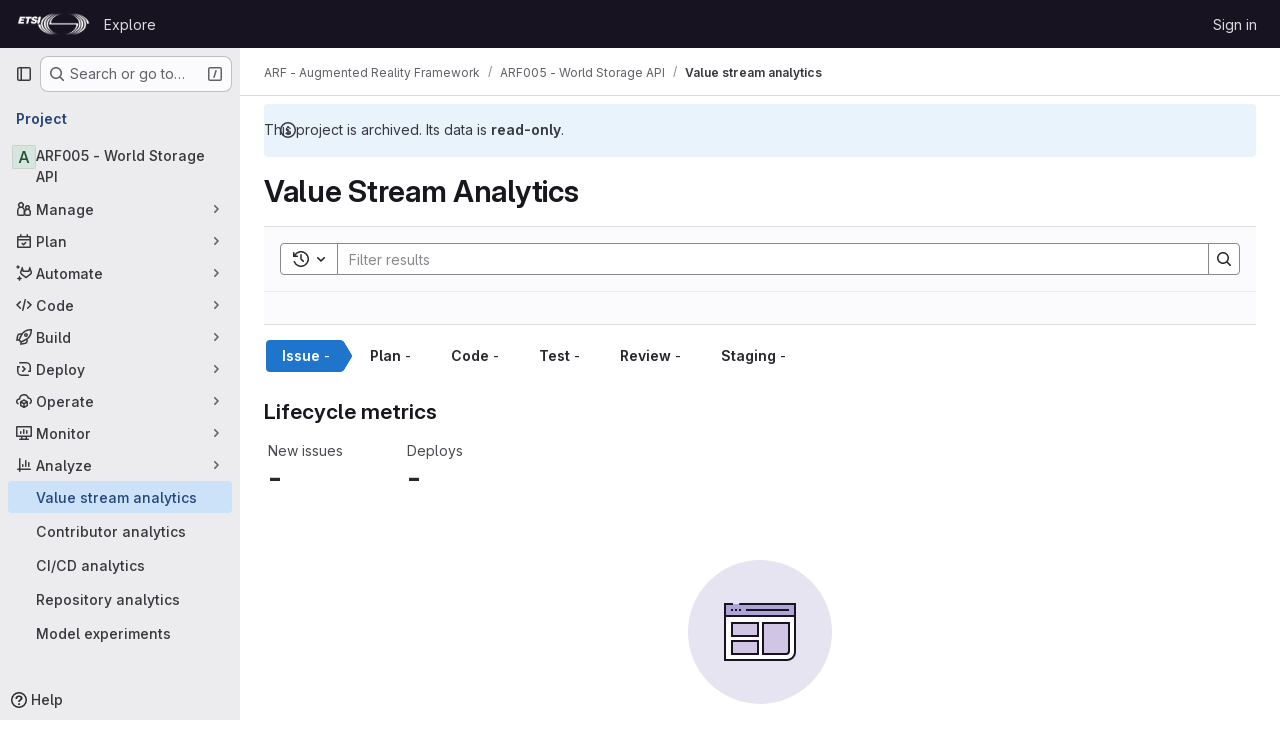

--- FILE ---
content_type: text/css; charset=utf-8
request_url: https://forge.etsi.org/rep/assets/page_bundles/cycle_analytics-a4c1f569087e426ec887769955fb82d4a62993e78abf8ad0981a7d67d72d7175.css
body_size: 137
content:
.stage-item-popover .stage-event-description p{margin:0 !important}.stage-item-popover .popover-body{padding-left:0 !important;padding-right:0 !important}.stage-item-popover .metric-label{flex:0 0 20%}


--- FILE ---
content_type: text/javascript; charset=utf-8
request_url: https://forge.etsi.org/rep/assets/webpack/commons-pages.groups.analytics.cycle_analytics.show-pages.projects.cycle_analytics.show.f1734db4.chunk.js
body_size: 53600
content:
(this.webpackJsonp=this.webpackJsonp||[]).push([["commons-pages.groups.analytics.cycle_analytics.show-pages.projects.cycle_analytics.show","814f5a10","33ef999c","3c9c3d7b","44188be7"],{"+Vaw":function(e,t,a){"use strict";a.d(t,"a",(function(){return r})),a.d(t,"b",(function(){return l}));var n=a("zNqO"),i=a("EXdk"),s=a("Cn4y");const r={stacked:Object(s.b)(i.i,!1)},l=Object(n.c)({props:r,computed:{isStacked(){const{stacked:e}=this;return""===e||e},isStackedAlways(){return!0===this.isStacked},stackedTableClasses(){const{isStackedAlways:e}=this;return{"b-table-stacked":e,["b-table-stacked-"+this.stacked]:!e&&this.isStacked}}}})},"/8NC":function(e,t,a){var n=a("/eF7"),i=a("nHTl");e.exports=function(e){return i("function"==typeof e?e:n(e,1))}},"/HLp":function(e,t,a){var n={kind:"Document",definitions:[{kind:"FragmentDefinition",name:{kind:"Name",value:"ValueStreamStageMetrics"},typeCondition:{kind:"NamedType",name:{kind:"Name",value:"ValueStreamConnection"}},directives:[],selectionSet:{kind:"SelectionSet",selections:[{kind:"Field",name:{kind:"Name",value:"nodes"},arguments:[],directives:[],selectionSet:{kind:"SelectionSet",selections:[{kind:"Field",name:{kind:"Name",value:"stages"},arguments:[{kind:"Argument",name:{kind:"Name",value:"id"},value:{kind:"Variable",name:{kind:"Name",value:"stageId"}}}],directives:[],selectionSet:{kind:"SelectionSet",selections:[{kind:"Field",name:{kind:"Name",value:"id"},arguments:[],directives:[]},{kind:"Field",name:{kind:"Name",value:"name"},arguments:[],directives:[]},{kind:"Field",name:{kind:"Name",value:"metrics"},arguments:[{kind:"Argument",name:{kind:"Name",value:"timeframe"},value:{kind:"ObjectValue",fields:[{kind:"ObjectField",name:{kind:"Name",value:"start"},value:{kind:"Variable",name:{kind:"Name",value:"startDate"}}},{kind:"ObjectField",name:{kind:"Name",value:"end"},value:{kind:"Variable",name:{kind:"Name",value:"endDate"}}}]}},{kind:"Argument",name:{kind:"Name",value:"projectIds"},value:{kind:"Variable",name:{kind:"Name",value:"projectIds"}}},{kind:"Argument",name:{kind:"Name",value:"assigneeUsernames"},value:{kind:"Variable",name:{kind:"Name",value:"assigneeUsernames"}}},{kind:"Argument",name:{kind:"Name",value:"authorUsername"},value:{kind:"Variable",name:{kind:"Name",value:"authorUsername"}}},{kind:"Argument",name:{kind:"Name",value:"milestoneTitle"},value:{kind:"Variable",name:{kind:"Name",value:"milestoneTitle"}}},{kind:"Argument",name:{kind:"Name",value:"labelNames"},value:{kind:"Variable",name:{kind:"Name",value:"labelNames"}}},{kind:"Argument",name:{kind:"Name",value:"not"},value:{kind:"Variable",name:{kind:"Name",value:"not"}}}],directives:[],selectionSet:{kind:"SelectionSet",selections:[{kind:"Field",name:{kind:"Name",value:"items"},arguments:[{kind:"Argument",name:{kind:"Name",value:"sort"},value:{kind:"EnumValue",value:"END_EVENT_ASC"}},{kind:"Argument",name:{kind:"Name",value:"first"},value:{kind:"IntValue",value:"100"}},{kind:"Argument",name:{kind:"Name",value:"after"},value:{kind:"Variable",name:{kind:"Name",value:"endCursor"}}}],directives:[],selectionSet:{kind:"SelectionSet",selections:[{kind:"Field",name:{kind:"Name",value:"edges"},arguments:[],directives:[],selectionSet:{kind:"SelectionSet",selections:[{kind:"Field",name:{kind:"Name",value:"node"},arguments:[],directives:[],selectionSet:{kind:"SelectionSet",selections:[{kind:"Field",name:{kind:"Name",value:"durationInMilliseconds"},arguments:[],directives:[]},{kind:"Field",name:{kind:"Name",value:"endEventTimestamp"},arguments:[],directives:[]},{kind:"Field",name:{kind:"Name",value:"record"},arguments:[],directives:[],selectionSet:{kind:"SelectionSet",selections:[{kind:"Field",name:{kind:"Name",value:"__typename"},arguments:[],directives:[]}]}}]}}]}},{kind:"Field",name:{kind:"Name",value:"pageInfo"},arguments:[],directives:[],selectionSet:{kind:"SelectionSet",selections:[{kind:"FragmentSpread",name:{kind:"Name",value:"PageInfo"},directives:[]}]}}]}}]}}]}}]}}]}}],loc:{start:0,end:1174}};n.loc.source={body:'#import "~/graphql_shared/fragments/page_info.fragment.graphql"\n\nfragment ValueStreamStageMetrics on ValueStreamConnection {\n  # @graphql-eslint/eslint-plugin@4.0.0 reports missing IDs in `FragmentDefinition`. For now, we are\n  # ignoring the newly uncovered error on this fragment. Please consider addressing the violation\n  # if you are modifying this file and it turns out selecting the ID makes sense here.\n  # eslint-disable-next-line @graphql-eslint/require-selections\n  nodes {\n    stages(id: $stageId) {\n      id\n      name\n      metrics(\n        timeframe: { start: $startDate, end: $endDate }\n        projectIds: $projectIds\n        assigneeUsernames: $assigneeUsernames\n        authorUsername: $authorUsername\n        milestoneTitle: $milestoneTitle\n        labelNames: $labelNames\n        not: $not\n      ) {\n        items(sort: END_EVENT_ASC, first: 100, after: $endCursor) {\n          edges {\n            node {\n              durationInMilliseconds\n              endEventTimestamp\n              record {\n                __typename\n              }\n            }\n          }\n          pageInfo {\n            ...PageInfo\n          }\n        }\n      }\n    }\n  }\n}\n',name:"GraphQL request",locationOffset:{line:1,column:1}};var i={};n.definitions=n.definitions.concat(a("5wtN").definitions.filter((function(e){if("FragmentDefinition"!==e.kind)return!0;var t=e.name.value;return!i[t]&&(i[t]=!0,!0)})));var s={};function r(e,t){for(var a=0;a<e.definitions.length;a++){var n=e.definitions[a];if(n.name&&n.name.value==t)return n}}n.definitions.forEach((function(e){if(e.name){var t=new Set;!function e(t,a){if("FragmentSpread"===t.kind)a.add(t.name.value);else if("VariableDefinition"===t.kind){var n=t.type;"NamedType"===n.kind&&a.add(n.name.value)}t.selectionSet&&t.selectionSet.selections.forEach((function(t){e(t,a)})),t.variableDefinitions&&t.variableDefinitions.forEach((function(t){e(t,a)})),t.definitions&&t.definitions.forEach((function(t){e(t,a)}))}(e,t),s[e.name.value]=t}})),e.exports=n,e.exports.ValueStreamStageMetrics=function(e,t){var a={kind:e.kind,definitions:[r(e,t)]};e.hasOwnProperty("loc")&&(a.loc=e.loc);var n=s[t]||new Set,i=new Set,l=new Set;for(n.forEach((function(e){l.add(e)}));l.size>0;){var o=l;l=new Set,o.forEach((function(e){i.has(e)||(i.add(e),(s[e]||new Set).forEach((function(e){l.add(e)})))}))}return i.forEach((function(t){var n=r(e,t);n&&a.definitions.push(n)})),a}(n,"ValueStreamStageMetrics")},"0FUq":function(e,t,a){"use strict";a.d(t,"a",(function(){return i}));var n=a("bOix");function i(e,t){const a=e.due_date||e.dueDate,i=t.due_date||t.dueDate,s=a?Object(n.mb)(a):null,r=i?Object(n.mb)(i):null,l=e.expired||Date.now()>(null==s?void 0:s.getTime()),o=t.expired||Date.now()>(null==r?void 0:r.getTime());return l?1:o?-1:s?r?s-r:-1:1}},"3Mad":function(e,t,a){"use strict";a.d(t,"a",(function(){return u})),a.d(t,"b",(function(){return m}));a("UezY"),a("z6RN"),a("hG7+"),a("v2fZ");var n=a("zNqO"),i=a("EXdk"),s=a("MHCW"),r=a("dJQL"),l=a("Cn4y"),o=a("fCkf"),c=a("Z48/"),d=a("nbER");const u={bordered:Object(l.b)(i.g,!1),borderless:Object(l.b)(i.g,!1),captionTop:Object(l.b)(i.g,!1),dark:Object(l.b)(i.g,!1),fixed:Object(l.b)(i.g,!1),hover:Object(l.b)(i.g,!1),noBorderCollapse:Object(l.b)(i.g,!1),outlined:Object(l.b)(i.g,!1),responsive:Object(l.b)(i.i,!1),small:Object(l.b)(i.g,!1),stickyHeader:Object(l.b)(i.i,!1),striped:Object(l.b)(i.g,!1),tableClass:Object(l.b)(i.e),tableVariant:Object(l.b)(i.r)},m=Object(n.c)({mixins:[d.a],provide(){var e=this;return{getBvTable:function(){return e}}},inheritAttrs:!1,props:u,computed:{isTableSimple:()=>!1,isResponsive(){const{responsive:e}=this;return""===e||e},isStickyHeader(){let{stickyHeader:e}=this;return e=""===e||e,!this.isStacked&&e},wrapperClasses(){const{isResponsive:e}=this;return[this.isStickyHeader?"b-table-sticky-header":"",!0===e?"table-responsive":e?"table-responsive table-responsive-"+this.responsive:""].filter(s.a)},wrapperStyles(){const{isStickyHeader:e}=this;return e&&!Object(r.b)(e)?{maxHeight:e}:{}},tableClasses(){let{hover:e,tableVariant:t,selectableTableClasses:a,stackedTableClasses:n,tableClass:i,computedBusy:s}=Object(o.a)(this);return e=this.isTableSimple?e:e&&this.computedItems.length>0&&!s,[i,{"table-striped":this.striped,"table-hover":e,"table-dark":this.dark,"table-bordered":this.bordered,"table-borderless":this.borderless,"table-sm":this.small,"gl-border":this.outlined,"b-table-fixed":this.fixed,"b-table-caption-top":this.captionTop,"b-table-no-border-collapse":this.noBorderCollapse},t?`${this.dark?"bg":"table"}-${t}`:"",n,a]},tableAttrs(){const{computedItems:e,filteredItems:t,computedFields:a,selectableTableAttrs:n,computedBusy:i}=Object(o.a)(this),s=this.isTableSimple?{}:{"aria-busy":Object(c.e)(i),"aria-colcount":Object(c.e)(a.length),"aria-describedby":this.bvAttrs["aria-describedby"]||this.$refs.caption?this.captionId:null};return{"aria-rowcount":e&&t&&t.length>e.length?Object(c.e)(t.length):null,...this.bvAttrs,id:this.safeId(),role:this.bvAttrs.role||"table",...s,...n}}},render(e){const{wrapperClasses:t,renderCaption:a,renderColgroup:n,renderThead:i,renderTbody:r,renderTfoot:l}=Object(o.a)(this),c=[];this.isTableSimple?c.push(this.normalizeSlot()):(c.push(a?a():null),c.push(n?n():null),c.push(i?i():null),c.push(r?r():null),c.push(l?l():null));const d=e("table",{staticClass:"table b-table",class:this.tableClasses,attrs:this.tableAttrs,key:"b-table"},c.filter(s.a));return t.length>0?e("div",{class:t,style:this.wrapperStyles,key:"wrap"},[d]):d}})},"4SqF":function(e,t,a){"use strict";a.r(t);a("B++/"),a("z6RN"),a("47t/"),a("ZzK0"),a("BzOf"),a("v2fZ"),a("dHQd"),a("yoDG"),a("KeS/"),a("tWNI"),a("8d6S"),a("VwWG"),a("IYHS"),a("rIA9"),a("MViX"),a("zglm"),a("GDOA"),a("hlbI"),a("a0mT"),a("u3H1"),a("ta8/"),a("IKCR"),a("nmTw"),a("W2kU"),a("58fc"),a("7dtT"),a("Rhav"),a("uhEP"),a("eppl"),a("UezY"),a("hG7+");var n=a("d85j"),i=a("spe0"),s=a("55ts"),r=a("OVZb"),l=a("jlnU"),o=a("NmEs"),c=a("0AwG"),d=a("/lV4"),u=a("W4cT"),m={components:{BaseToken:a("D9S+").a,GlIcon:n.a,GlFilteredSearchSuggestion:i.a,GlIntersperse:s.a,GlLabel:r.a},inject:["hasScopedLabelsFeature"],props:{config:{type:Object,required:!0},value:{type:Object,required:!0},active:{type:Boolean,required:!0}},data(){return{labels:this.config.initialLabels||[],allLabels:this.config.initialLabels||[],loading:!1}},computed:{defaultLabels(){return this.config.defaultLabels||u.y}},methods:{getActiveLabel(e,t){var a=this;return e.find((function(e){return a.getLabelName(e)===Object(c.C)(t)}))},findLabelByName(e){var t=this;return this.allLabels.find((function(a){return t.getLabelName(a)===e}))},findLabelById(e){return this.allLabels.find((function(t){return t.id===e}))},showScopedLabel(e){const t=this.findLabelByName(e);return Object(o.F)(t)&&this.hasScopedLabelsFeature},getLabelBackgroundColor(e){const t=this.findLabelByName(e);return(null==t?void 0:t.color)||"#fff0"},getLabelName:e=>e.name||e.title,updateListOfAllLabels(){var e=this;this.dedupeLabels(this.labels).forEach((function(t){e.findLabelById(t.id)||e.allLabels.push(t)}))},fetchLabels(e){var t=this;this.loading=!0,this.config.fetchLabels(e).then((function(a){const n=Array.isArray(a)?a:a.data;t.labels=t.dedupeLabels(n),t.updateListOfAllLabels(),t.config.fetchLatestLabels&&t.fetchLatestLabels(e)})).catch((function(){return Object(l.createAlert)({message:Object(d.a)("There was a problem fetching labels.")})})).finally((function(){t.loading=!1}))},fetchLatestLabels(e){var t=this;this.config.fetchLatestLabels(e).then((function(e){const a=Array.isArray(e)?e:e.data;t.labels=t.dedupeLabels(a),t.updateListOfAllLabels()})).catch((function(){return Object(l.createAlert)({message:Object(d.a)("There was a problem fetching latest labels.")})}))},dedupeLabels(e){var t=this;const a=new Set;return e.filter((function(e){const n=t.getLabelName(e);return!a.has(n)&&(a.add(n),!0)}))}}},h=a("tBpV"),p=Object(h.a)(m,(function(){var e=this,t=e._self._c;return t("base-token",e._g(e._b({attrs:{config:e.config,value:e.value,active:e.active,"suggestions-loading":e.loading,suggestions:e.labels,"get-active-token-value":e.getActiveLabel,"default-suggestions":e.defaultLabels,"value-identifier":e.getLabelName},on:{"fetch-suggestions":e.fetchLabels},scopedSlots:e._u([{key:"view",fn:function({viewTokenProps:{inputValue:a,activeTokenValue:n,selectedTokens:i}}){return[i.length>0?t("gl-intersperse",{attrs:{separator:", "}},e._l(i,(function(a){return t("gl-label",{key:a,staticClass:"js-no-trigger",attrs:{"background-color":e.getLabelBackgroundColor(a),scoped:e.showScopedLabel(a),title:a}})})),1):[t("gl-label",{staticClass:"js-no-trigger",attrs:{"background-color":e.getLabelBackgroundColor(n?e.getLabelName(n):a),scoped:e.showScopedLabel(n?e.getLabelName(n):a),title:n?e.getLabelName(n):a}})]]}},{key:"suggestions-list",fn:function({suggestions:a,selections:n=[]}){return e._l(a,(function(a){return t("gl-filtered-search-suggestion",{key:a.id,attrs:{value:e.getLabelName(a)}},[t("div",{staticClass:"gl-flex gl-items-center",class:{"gl-pl-6":!n.includes(a.title)}},[n.includes(a.title)?t("gl-icon",{staticClass:"gl-mr-3 gl-shrink-0",attrs:{name:"check",variant:"subtle"}}):e._e(),e._v(" "),t("span",{staticClass:"gl-mr-3 gl-inline-block gl-p-3",style:{backgroundColor:a.color}}),e._v(" "),t("div",[e._v(e._s(e.getLabelName(a)))])],1)])}))}}])},"base-token",e.$attrs,!1),e.$listeners))}),[],!1,null,null,null);t.default=p.exports},"59DU":function(e,t){e.exports=function(e){return null==e}},"5SKr":function(e,t,a){"use strict";var n=a("zYHN");e.exports=function(e,t){var a=n[e],i=a&&a.prototype;return i&&i[t]}},"5lKJ":function(e,t,a){"use strict";a.d(t,"a",(function(){return S}));var n=a("n64d"),i=a("pTIT"),s=a("Ld9G"),r=a("MGi3"),l=a("LTP3"),o=a("dJQL"),c=a("eOJu"),d=a("OlxA"),u=a("NL6M");const m=Object(l.d)(n.z,i.L),h="__bv_modal_directive__",p=function({modifiers:e={},arg:t,value:a}){return Object(o.m)(a)?a:Object(o.m)(t)?t:Object(c.h)(e).reverse()[0]},f=function(e){return e&&Object(r.v)(e,".dropdown-menu > li, li.nav-item")&&Object(r.A)("a, button",e)||e},g=function(e){e&&"BUTTON"!==e.tagName&&(Object(r.o)(e,"role")||Object(r.C)(e,"role","button"),"A"===e.tagName||Object(r.o)(e,"tabindex")||Object(r.C)(e,"tabindex","0"))},b=function(e){const t=e[h]||{},a=t.trigger,n=t.handler;a&&n&&(Object(l.a)(a,"click",n,i.R),Object(l.a)(a,"keydown",n,i.R),Object(l.a)(e,"click",n,i.R),Object(l.a)(e,"keydown",n,i.R)),delete e[h]},v=function(e,t,a){const n=e[h]||{},o=p(t),c=f(e);o===n.target&&c===n.trigger||(b(e),function(e,t,a){const n=p(t),o=f(e);if(n&&o){const c=function(e){const i=e.currentTarget;if(!Object(r.r)(i)){const r=e.type,l=e.keyCode;"click"!==r&&("keydown"!==r||l!==s.c&&l!==s.h)||Object(d.a)(Object(u.a)(a,t)).$emit(m,n,i)}};e[h]={handler:c,target:n,trigger:o},g(o),Object(l.b)(o,"click",c,i.R),"BUTTON"!==o.tagName&&"button"===Object(r.h)(o,"role")&&Object(l.b)(o,"keydown",c,i.R)}}(e,t,a)),g(c)},S={inserted:v,updated:function(){},componentUpdated:v,unbind:b}},"5wtN":function(e,t){var a={kind:"Document",definitions:[{kind:"FragmentDefinition",name:{kind:"Name",value:"PageInfo"},typeCondition:{kind:"NamedType",name:{kind:"Name",value:"PageInfo"}},directives:[],selectionSet:{kind:"SelectionSet",selections:[{kind:"Field",name:{kind:"Name",value:"hasNextPage"},arguments:[],directives:[]},{kind:"Field",name:{kind:"Name",value:"hasPreviousPage"},arguments:[],directives:[]},{kind:"Field",name:{kind:"Name",value:"startCursor"},arguments:[],directives:[]},{kind:"Field",name:{kind:"Name",value:"endCursor"},arguments:[],directives:[]}]}}],loc:{start:0,end:92}};a.loc.source={body:"fragment PageInfo on PageInfo {\n  hasNextPage\n  hasPreviousPage\n  startCursor\n  endCursor\n}\n",name:"GraphQL request",locationOffset:{line:1,column:1}};var n={};function i(e,t){for(var a=0;a<e.definitions.length;a++){var n=e.definitions[a];if(n.name&&n.name.value==t)return n}}a.definitions.forEach((function(e){if(e.name){var t=new Set;!function e(t,a){if("FragmentSpread"===t.kind)a.add(t.name.value);else if("VariableDefinition"===t.kind){var n=t.type;"NamedType"===n.kind&&a.add(n.name.value)}t.selectionSet&&t.selectionSet.selections.forEach((function(t){e(t,a)})),t.variableDefinitions&&t.variableDefinitions.forEach((function(t){e(t,a)})),t.definitions&&t.definitions.forEach((function(t){e(t,a)}))}(e,t),n[e.name.value]=t}})),e.exports=a,e.exports.PageInfo=function(e,t){var a={kind:e.kind,definitions:[i(e,t)]};e.hasOwnProperty("loc")&&(a.loc=e.loc);var s=n[t]||new Set,r=new Set,l=new Set;for(s.forEach((function(e){l.add(e)}));l.size>0;){var o=l;l=new Set,o.forEach((function(e){r.has(e)||(r.add(e),(n[e]||new Set).forEach((function(e){l.add(e)})))}))}return r.forEach((function(t){var n=i(e,t);n&&a.definitions.push(n)})),a}(a,"PageInfo")},Aj6a:function(e,t,a){var n=a("nHTl"),i=a("20jF"),s=a("/NDV");e.exports=function(e){return function(t,a,r){var l=Object(t);if(!i(t)){var o=n(a,3);t=s(t),a=function(e){return o(l[e],e,l)}}var c=e(t,a,r);return c>-1?l[o?t[c]:c]:void 0}}},BmRB:function(e,t,a){var n=a("YQu2"),i=a("gkan"),s=Array.prototype.push;function r(e,t){return 2==t?function(t,a){return e(t,a)}:function(t){return e(t)}}function l(e){for(var t=e?e.length:0,a=Array(t);t--;)a[t]=e[t];return a}function o(e,t){return function(){var a=arguments.length;if(a){for(var n=Array(a);a--;)n[a]=arguments[a];var i=n[0]=t.apply(void 0,n);return e.apply(void 0,n),i}}}e.exports=function e(t,a,c,d){var u="function"==typeof a,m=a===Object(a);if(m&&(d=c,c=a,a=void 0),null==c)throw new TypeError;d||(d={});var h=!("cap"in d)||d.cap,p=!("curry"in d)||d.curry,f=!("fixed"in d)||d.fixed,g=!("immutable"in d)||d.immutable,b=!("rearg"in d)||d.rearg,v=u?c:i,S="curry"in d&&d.curry,y="fixed"in d&&d.fixed,k="rearg"in d&&d.rearg,T=u?c.runInContext():void 0,_=u?c:{ary:t.ary,assign:t.assign,clone:t.clone,curry:t.curry,forEach:t.forEach,isArray:t.isArray,isError:t.isError,isFunction:t.isFunction,isWeakMap:t.isWeakMap,iteratee:t.iteratee,keys:t.keys,rearg:t.rearg,toInteger:t.toInteger,toPath:t.toPath},O=_.ary,j=_.assign,A=_.clone,C=_.curry,E=_.forEach,D=_.isArray,N=_.isError,x=_.isFunction,R=_.isWeakMap,w=_.keys,P=_.rearg,I=_.toInteger,V=_.toPath,L=w(n.aryMethod),F={castArray:function(e){return function(){var t=arguments[0];return D(t)?e(l(t)):e.apply(void 0,arguments)}},iteratee:function(e){return function(){var t=arguments[0],a=arguments[1],n=e(t,a),i=n.length;return h&&"number"==typeof a?(a=a>2?a-2:1,i&&i<=a?n:r(n,a)):n}},mixin:function(e){return function(t){var a=this;if(!x(a))return e(a,Object(t));var n=[];return E(w(t),(function(e){x(t[e])&&n.push([e,a.prototype[e]])})),e(a,Object(t)),E(n,(function(e){var t=e[1];x(t)?a.prototype[e[0]]=t:delete a.prototype[e[0]]})),a}},nthArg:function(e){return function(t){var a=t<0?1:I(t)+1;return C(e(t),a)}},rearg:function(e){return function(t,a){var n=a?a.length:0;return C(e(t,a),n)}},runInContext:function(a){return function(n){return e(t,a(n),d)}}};function B(e,t){if(h){var a=n.iterateeRearg[e];if(a)return function(e,t){return G(e,(function(e){var a=t.length;return function(e,t){return 2==t?function(t,a){return e.apply(void 0,arguments)}:function(t){return e.apply(void 0,arguments)}}(P(r(e,a),t),a)}))}(t,a);var i=!u&&n.iterateeAry[e];if(i)return function(e,t){return G(e,(function(e){return"function"==typeof e?r(e,t):e}))}(t,i)}return t}function q(e,t,a){if(f&&(y||!n.skipFixed[e])){var i=n.methodSpread[e],r=i&&i.start;return void 0===r?O(t,a):function(e,t){return function(){for(var a=arguments.length,n=a-1,i=Array(a);a--;)i[a]=arguments[a];var r=i[t],l=i.slice(0,t);return r&&s.apply(l,r),t!=n&&s.apply(l,i.slice(t+1)),e.apply(this,l)}}(t,r)}return t}function $(e,t,a){return b&&a>1&&(k||!n.skipRearg[e])?P(t,n.methodRearg[e]||n.aryRearg[a]):t}function M(e,t){for(var a=-1,n=(t=V(t)).length,i=n-1,s=A(Object(e)),r=s;null!=r&&++a<n;){var l=t[a],o=r[l];null==o||x(o)||N(o)||R(o)||(r[l]=A(a==i?o:Object(o))),r=r[l]}return s}function U(t,a){var i=n.aliasToReal[t]||t,s=n.remap[i]||i,r=d;return function(t){var n=u?T:_,l=u?T[s]:a,o=j(j({},r),t);return e(n,i,l,o)}}function G(e,t){return function(){var a=arguments.length;if(!a)return e();for(var n=Array(a);a--;)n[a]=arguments[a];var i=b?0:a-1;return n[i]=t(n[i]),e.apply(void 0,n)}}function z(e,t,a){var i,s=n.aliasToReal[e]||e,r=t,c=F[s];return c?r=c(t):g&&(n.mutate.array[s]?r=o(t,l):n.mutate.object[s]?r=o(t,function(e){return function(t){return e({},t)}}(t)):n.mutate.set[s]&&(r=o(t,M))),E(L,(function(e){return E(n.aryMethod[e],(function(t){if(s==t){var a=n.methodSpread[s],l=a&&a.afterRearg;return i=l?q(s,$(s,r,e),e):$(s,q(s,r,e),e),i=function(e,t,a){return S||p&&a>1?C(t,a):t}(0,i=B(s,i),e),!1}})),!i})),i||(i=r),i==t&&(i=S?C(i,1):function(){return t.apply(this,arguments)}),i.convert=U(s,t),i.placeholder=t.placeholder=a,i}if(!m)return z(a,c,v);var H=c,W=[];return E(L,(function(e){E(n.aryMethod[e],(function(e){var t=H[n.remap[e]||e];t&&W.push([e,z(e,t,H)])}))})),E(w(H),(function(e){var t=H[e];if("function"==typeof t){for(var a=W.length;a--;)if(W[a][0]==e)return;t.convert=U(e,t),W.push([e,t])}})),E(W,(function(e){H[e[0]]=e[1]})),H.convert=function(e){return H.runInContext.convert(e)(void 0)},H.placeholder=H,E(w(H),(function(e){E(n.realToAlias[e]||[],(function(t){H[t]=H[e]}))})),H}},CQBm:function(e,t,a){var n={kind:"Document",definitions:[{kind:"OperationDefinition",operation:"query",name:{kind:"Name",value:"getValueStreamStageAverageDurations"},variableDefinitions:[{kind:"VariableDefinition",variable:{kind:"Variable",name:{kind:"Name",value:"fullPath"}},type:{kind:"NonNullType",type:{kind:"NamedType",name:{kind:"Name",value:"ID"}}},directives:[]},{kind:"VariableDefinition",variable:{kind:"Variable",name:{kind:"Name",value:"valueStreamId"}},type:{kind:"NonNullType",type:{kind:"NamedType",name:{kind:"Name",value:"ID"}}},directives:[]},{kind:"VariableDefinition",variable:{kind:"Variable",name:{kind:"Name",value:"stageId"}},type:{kind:"NonNullType",type:{kind:"NamedType",name:{kind:"Name",value:"ID"}}},directives:[]},{kind:"VariableDefinition",variable:{kind:"Variable",name:{kind:"Name",value:"startDate"}},type:{kind:"NonNullType",type:{kind:"NamedType",name:{kind:"Name",value:"Date"}}},directives:[]},{kind:"VariableDefinition",variable:{kind:"Variable",name:{kind:"Name",value:"endDate"}},type:{kind:"NonNullType",type:{kind:"NamedType",name:{kind:"Name",value:"Date"}}},directives:[]},{kind:"VariableDefinition",variable:{kind:"Variable",name:{kind:"Name",value:"projectIds"}},type:{kind:"ListType",type:{kind:"NonNullType",type:{kind:"NamedType",name:{kind:"Name",value:"ProjectID"}}}},directives:[]},{kind:"VariableDefinition",variable:{kind:"Variable",name:{kind:"Name",value:"assigneeUsernames"}},type:{kind:"ListType",type:{kind:"NonNullType",type:{kind:"NamedType",name:{kind:"Name",value:"String"}}}},directives:[]},{kind:"VariableDefinition",variable:{kind:"Variable",name:{kind:"Name",value:"authorUsername"}},type:{kind:"NamedType",name:{kind:"Name",value:"String"}},directives:[]},{kind:"VariableDefinition",variable:{kind:"Variable",name:{kind:"Name",value:"milestoneTitle"}},type:{kind:"NamedType",name:{kind:"Name",value:"String"}},directives:[]},{kind:"VariableDefinition",variable:{kind:"Variable",name:{kind:"Name",value:"labelNames"}},type:{kind:"ListType",type:{kind:"NonNullType",type:{kind:"NamedType",name:{kind:"Name",value:"String"}}}},directives:[]},{kind:"VariableDefinition",variable:{kind:"Variable",name:{kind:"Name",value:"not"}},type:{kind:"NamedType",name:{kind:"Name",value:"NegatedValueStreamAnalyticsIssuableFilterInput"}},directives:[]},{kind:"VariableDefinition",variable:{kind:"Variable",name:{kind:"Name",value:"isProject"}},type:{kind:"NamedType",name:{kind:"Name",value:"Boolean"}},defaultValue:{kind:"BooleanValue",value:!1},directives:[]}],directives:[],selectionSet:{kind:"SelectionSet",selections:[{kind:"Field",name:{kind:"Name",value:"group"},arguments:[{kind:"Argument",name:{kind:"Name",value:"fullPath"},value:{kind:"Variable",name:{kind:"Name",value:"fullPath"}}}],directives:[{kind:"Directive",name:{kind:"Name",value:"skip"},arguments:[{kind:"Argument",name:{kind:"Name",value:"if"},value:{kind:"Variable",name:{kind:"Name",value:"isProject"}}}]}],selectionSet:{kind:"SelectionSet",selections:[{kind:"Field",name:{kind:"Name",value:"id"},arguments:[],directives:[]},{kind:"Field",name:{kind:"Name",value:"valueStreams"},arguments:[{kind:"Argument",name:{kind:"Name",value:"id"},value:{kind:"Variable",name:{kind:"Name",value:"valueStreamId"}}}],directives:[],selectionSet:{kind:"SelectionSet",selections:[{kind:"FragmentSpread",name:{kind:"Name",value:"ValueStreamStageAverageDurations"},directives:[]}]}}]}},{kind:"Field",name:{kind:"Name",value:"project"},arguments:[{kind:"Argument",name:{kind:"Name",value:"fullPath"},value:{kind:"Variable",name:{kind:"Name",value:"fullPath"}}}],directives:[{kind:"Directive",name:{kind:"Name",value:"include"},arguments:[{kind:"Argument",name:{kind:"Name",value:"if"},value:{kind:"Variable",name:{kind:"Name",value:"isProject"}}}]}],selectionSet:{kind:"SelectionSet",selections:[{kind:"Field",name:{kind:"Name",value:"id"},arguments:[],directives:[]},{kind:"Field",name:{kind:"Name",value:"valueStreams"},arguments:[{kind:"Argument",name:{kind:"Name",value:"id"},value:{kind:"Variable",name:{kind:"Name",value:"valueStreamId"}}}],directives:[],selectionSet:{kind:"SelectionSet",selections:[{kind:"FragmentSpread",name:{kind:"Name",value:"ValueStreamStageAverageDurations"},directives:[]}]}}]}}]}}],loc:{start:0,end:749}};n.loc.source={body:'#import "../fragments/value_stream_stage_average_durations.fragment.graphql"\n\nquery getValueStreamStageAverageDurations(\n  $fullPath: ID!\n  $valueStreamId: ID!\n  $stageId: ID!\n  $startDate: Date!\n  $endDate: Date!\n  $projectIds: [ProjectID!]\n  $assigneeUsernames: [String!]\n  $authorUsername: String\n  $milestoneTitle: String\n  $labelNames: [String!]\n  $not: NegatedValueStreamAnalyticsIssuableFilterInput\n  $isProject: Boolean = false\n) {\n  group(fullPath: $fullPath) @skip(if: $isProject) {\n    id\n    valueStreams(id: $valueStreamId) {\n      ...ValueStreamStageAverageDurations\n    }\n  }\n  project(fullPath: $fullPath) @include(if: $isProject) {\n    id\n    valueStreams(id: $valueStreamId) {\n      ...ValueStreamStageAverageDurations\n    }\n  }\n}\n',name:"GraphQL request",locationOffset:{line:1,column:1}};var i={};n.definitions=n.definitions.concat(a("n2Ga").definitions.filter((function(e){if("FragmentDefinition"!==e.kind)return!0;var t=e.name.value;return!i[t]&&(i[t]=!0,!0)})));var s={};function r(e,t){for(var a=0;a<e.definitions.length;a++){var n=e.definitions[a];if(n.name&&n.name.value==t)return n}}n.definitions.forEach((function(e){if(e.name){var t=new Set;!function e(t,a){if("FragmentSpread"===t.kind)a.add(t.name.value);else if("VariableDefinition"===t.kind){var n=t.type;"NamedType"===n.kind&&a.add(n.name.value)}t.selectionSet&&t.selectionSet.selections.forEach((function(t){e(t,a)})),t.variableDefinitions&&t.variableDefinitions.forEach((function(t){e(t,a)})),t.definitions&&t.definitions.forEach((function(t){e(t,a)}))}(e,t),s[e.name.value]=t}})),e.exports=n,e.exports.getValueStreamStageAverageDurations=function(e,t){var a={kind:e.kind,definitions:[r(e,t)]};e.hasOwnProperty("loc")&&(a.loc=e.loc);var n=s[t]||new Set,i=new Set,l=new Set;for(n.forEach((function(e){l.add(e)}));l.size>0;){var o=l;l=new Set,o.forEach((function(e){i.has(e)||(i.add(e),(s[e]||new Set).forEach((function(e){l.add(e)})))}))}return i.forEach((function(t){var n=r(e,t);n&&a.definitions.push(n)})),a}(n,"getValueStreamStageAverageDurations")},DFOb:function(e,t,a){"use strict";a.d(t,"a",(function(){return u}));var n=a("zNqO"),i=a("n64d"),s=a("EXdk"),r=a("Cn4y"),l=a("nbER"),o=a("/Tki"),c=a("slyf");const d=Object(r.c)({variant:Object(r.b)(s.r)},i.U),u=Object(n.c)({name:i.U,mixins:[l.a,o.a,c.a],provide(){var e=this;return{getBvTableTr:function(){return e}}},inject:{getBvTableRowGroup:{default:function(){return function(){return{}}}}},inheritAttrs:!1,props:d,computed:{bvTableRowGroup(){return this.getBvTableRowGroup()},inTbody(){return this.bvTableRowGroup.isTbody},inThead(){return this.bvTableRowGroup.isThead},inTfoot(){return this.bvTableRowGroup.isTfoot},isDark(){return this.bvTableRowGroup.isDark},isStacked(){return this.bvTableRowGroup.isStacked},isResponsive(){return this.bvTableRowGroup.isResponsive},isStickyHeader(){return this.bvTableRowGroup.isStickyHeader},hasStickyHeader(){return!this.isStacked&&this.bvTableRowGroup.hasStickyHeader},tableVariant(){return this.bvTableRowGroup.tableVariant},headVariant(){return this.inThead?this.bvTableRowGroup.headVariant:null},footVariant(){return this.inTfoot?this.bvTableRowGroup.footVariant:null},isRowDark(){return"light"!==this.headVariant&&"light"!==this.footVariant&&("dark"===this.headVariant||"dark"===this.footVariant||this.isDark)},trClasses(){const{variant:e}=this;return[e?`${this.isRowDark?"bg":"table"}-${e}`:null]},trAttrs(){return{role:"row",...this.bvAttrs}}},render(e){return e("tr",{class:this.trClasses,attrs:this.trAttrs,on:this.bvListeners},this.normalizeSlot())}})},DJYu:function(e,t,a){var n={kind:"Document",definitions:[{kind:"OperationDefinition",operation:"query",name:{kind:"Name",value:"getValueStreamStageMetrics"},variableDefinitions:[{kind:"VariableDefinition",variable:{kind:"Variable",name:{kind:"Name",value:"fullPath"}},type:{kind:"NonNullType",type:{kind:"NamedType",name:{kind:"Name",value:"ID"}}},directives:[]},{kind:"VariableDefinition",variable:{kind:"Variable",name:{kind:"Name",value:"valueStreamId"}},type:{kind:"NonNullType",type:{kind:"NamedType",name:{kind:"Name",value:"ID"}}},directives:[]},{kind:"VariableDefinition",variable:{kind:"Variable",name:{kind:"Name",value:"stageId"}},type:{kind:"NonNullType",type:{kind:"NamedType",name:{kind:"Name",value:"ID"}}},directives:[]},{kind:"VariableDefinition",variable:{kind:"Variable",name:{kind:"Name",value:"startDate"}},type:{kind:"NonNullType",type:{kind:"NamedType",name:{kind:"Name",value:"Date"}}},directives:[]},{kind:"VariableDefinition",variable:{kind:"Variable",name:{kind:"Name",value:"endDate"}},type:{kind:"NonNullType",type:{kind:"NamedType",name:{kind:"Name",value:"Date"}}},directives:[]},{kind:"VariableDefinition",variable:{kind:"Variable",name:{kind:"Name",value:"endCursor"}},type:{kind:"NamedType",name:{kind:"Name",value:"String"}},defaultValue:{kind:"StringValue",value:"",block:!1},directives:[]},{kind:"VariableDefinition",variable:{kind:"Variable",name:{kind:"Name",value:"projectIds"}},type:{kind:"ListType",type:{kind:"NonNullType",type:{kind:"NamedType",name:{kind:"Name",value:"ProjectID"}}}},directives:[]},{kind:"VariableDefinition",variable:{kind:"Variable",name:{kind:"Name",value:"assigneeUsernames"}},type:{kind:"ListType",type:{kind:"NonNullType",type:{kind:"NamedType",name:{kind:"Name",value:"String"}}}},directives:[]},{kind:"VariableDefinition",variable:{kind:"Variable",name:{kind:"Name",value:"authorUsername"}},type:{kind:"NamedType",name:{kind:"Name",value:"String"}},directives:[]},{kind:"VariableDefinition",variable:{kind:"Variable",name:{kind:"Name",value:"milestoneTitle"}},type:{kind:"NamedType",name:{kind:"Name",value:"String"}},directives:[]},{kind:"VariableDefinition",variable:{kind:"Variable",name:{kind:"Name",value:"labelNames"}},type:{kind:"ListType",type:{kind:"NonNullType",type:{kind:"NamedType",name:{kind:"Name",value:"String"}}}},directives:[]},{kind:"VariableDefinition",variable:{kind:"Variable",name:{kind:"Name",value:"not"}},type:{kind:"NamedType",name:{kind:"Name",value:"NegatedValueStreamAnalyticsIssuableFilterInput"}},directives:[]},{kind:"VariableDefinition",variable:{kind:"Variable",name:{kind:"Name",value:"isProject"}},type:{kind:"NamedType",name:{kind:"Name",value:"Boolean"}},defaultValue:{kind:"BooleanValue",value:!1},directives:[]}],directives:[],selectionSet:{kind:"SelectionSet",selections:[{kind:"Field",name:{kind:"Name",value:"group"},arguments:[{kind:"Argument",name:{kind:"Name",value:"fullPath"},value:{kind:"Variable",name:{kind:"Name",value:"fullPath"}}}],directives:[{kind:"Directive",name:{kind:"Name",value:"skip"},arguments:[{kind:"Argument",name:{kind:"Name",value:"if"},value:{kind:"Variable",name:{kind:"Name",value:"isProject"}}}]}],selectionSet:{kind:"SelectionSet",selections:[{kind:"Field",name:{kind:"Name",value:"id"},arguments:[],directives:[]},{kind:"Field",name:{kind:"Name",value:"valueStreams"},arguments:[{kind:"Argument",name:{kind:"Name",value:"id"},value:{kind:"Variable",name:{kind:"Name",value:"valueStreamId"}}}],directives:[],selectionSet:{kind:"SelectionSet",selections:[{kind:"FragmentSpread",name:{kind:"Name",value:"ValueStreamStageMetrics"},directives:[]}]}}]}},{kind:"Field",name:{kind:"Name",value:"project"},arguments:[{kind:"Argument",name:{kind:"Name",value:"fullPath"},value:{kind:"Variable",name:{kind:"Name",value:"fullPath"}}}],directives:[{kind:"Directive",name:{kind:"Name",value:"include"},arguments:[{kind:"Argument",name:{kind:"Name",value:"if"},value:{kind:"Variable",name:{kind:"Name",value:"isProject"}}}]}],selectionSet:{kind:"SelectionSet",selections:[{kind:"Field",name:{kind:"Name",value:"id"},arguments:[],directives:[]},{kind:"Field",name:{kind:"Name",value:"valueStreams"},arguments:[{kind:"Argument",name:{kind:"Name",value:"id"},value:{kind:"Variable",name:{kind:"Name",value:"valueStreamId"}}}],directives:[],selectionSet:{kind:"SelectionSet",selections:[{kind:"FragmentSpread",name:{kind:"Name",value:"ValueStreamStageMetrics"},directives:[]}]}}]}}]}}],loc:{start:0,end:738}};n.loc.source={body:'#import "../fragments/value_stream_stage_metrics.fragment.graphql"\n\nquery getValueStreamStageMetrics(\n  $fullPath: ID!\n  $valueStreamId: ID!\n  $stageId: ID!\n  $startDate: Date!\n  $endDate: Date!\n  $endCursor: String = ""\n  $projectIds: [ProjectID!]\n  $assigneeUsernames: [String!]\n  $authorUsername: String\n  $milestoneTitle: String\n  $labelNames: [String!]\n  $not: NegatedValueStreamAnalyticsIssuableFilterInput\n  $isProject: Boolean = false\n) {\n  group(fullPath: $fullPath) @skip(if: $isProject) {\n    id\n    valueStreams(id: $valueStreamId) {\n      ...ValueStreamStageMetrics\n    }\n  }\n  project(fullPath: $fullPath) @include(if: $isProject) {\n    id\n    valueStreams(id: $valueStreamId) {\n      ...ValueStreamStageMetrics\n    }\n  }\n}\n',name:"GraphQL request",locationOffset:{line:1,column:1}};var i={};n.definitions=n.definitions.concat(a("/HLp").definitions.filter((function(e){if("FragmentDefinition"!==e.kind)return!0;var t=e.name.value;return!i[t]&&(i[t]=!0,!0)})));var s={};function r(e,t){for(var a=0;a<e.definitions.length;a++){var n=e.definitions[a];if(n.name&&n.name.value==t)return n}}n.definitions.forEach((function(e){if(e.name){var t=new Set;!function e(t,a){if("FragmentSpread"===t.kind)a.add(t.name.value);else if("VariableDefinition"===t.kind){var n=t.type;"NamedType"===n.kind&&a.add(n.name.value)}t.selectionSet&&t.selectionSet.selections.forEach((function(t){e(t,a)})),t.variableDefinitions&&t.variableDefinitions.forEach((function(t){e(t,a)})),t.definitions&&t.definitions.forEach((function(t){e(t,a)}))}(e,t),s[e.name.value]=t}})),e.exports=n,e.exports.getValueStreamStageMetrics=function(e,t){var a={kind:e.kind,definitions:[r(e,t)]};e.hasOwnProperty("loc")&&(a.loc=e.loc);var n=s[t]||new Set,i=new Set,l=new Set;for(n.forEach((function(e){l.add(e)}));l.size>0;){var o=l;l=new Set,o.forEach((function(e){i.has(e)||(i.add(e),(s[e]||new Set).forEach((function(e){l.add(e)})))}))}return i.forEach((function(t){var n=r(e,t);n&&a.definitions.push(n)})),a}(n,"getValueStreamStageMetrics")},F1Pz:function(e,t,a){"use strict";a.d(t,"j",(function(){return i})),a.d(t,"a",(function(){return s})),a.d(t,"i",(function(){return r})),a.d(t,"o",(function(){return l})),a.d(t,"n",(function(){return o})),a.d(t,"m",(function(){return c})),a.d(t,"l",(function(){return d})),a.d(t,"k",(function(){return u})),a.d(t,"b",(function(){return m})),a.d(t,"d",(function(){return h})),a.d(t,"e",(function(){return p})),a.d(t,"c",(function(){return f})),a.d(t,"h",(function(){return g})),a.d(t,"f",(function(){return b})),a.d(t,"g",(function(){return v}));var n=a("/lV4");const i="overview",s={id:"default",slug:"default",name:"default"},r=Object(n.i)("ValueStreamAnalyticsStage|There are 0 items to show in this stage, for these filters, within this time range."),l="keyset",o="end_event",c="duration",d="desc",u="asc",m="title",h=Object(n.a)("There was an error fetching value stream analytics stages."),p=Object(n.a)("There was an error fetching median data for stages"),f=Object(n.a)("There was an error fetching data for the selected stage"),g="/-/milestones.json",b="/-/labels.json",v=100},FJDO:function(e,t,a){"use strict";a.d(t,"a",(function(){return D})),a.d(t,"b",(function(){return N}));a("UezY"),a("z6RN"),a("hG7+"),a("3UXl"),a("iyoE"),a("v2fZ");var n=a("zNqO"),i=a("pTIT"),s=a("Ld9G"),r=a("EXdk"),l=a("/2q6"),o=a("LTP3"),c=a("S6lQ"),d=a("MHCW"),u=a("dJQL"),m=a("gRVG"),h=a("Cn4y"),p=a("fCkf"),f=a("Z48/"),g=a("n64d"),b=a("nbER"),v=a("/Tki"),S=a("slyf");const y=Object(h.c)({headVariant:Object(h.b)(r.r)},g.N),k=Object(n.c)({name:g.N,mixins:[b.a,v.a,S.a],provide(){var e=this;return{getBvTableRowGroup:function(){return e}}},inject:{getBvTable:{default:function(){return function(){return{}}}}},inheritAttrs:!1,props:y,computed:{bvTable(){return this.getBvTable()},isThead:()=>!0,isDark(){return this.bvTable.dark},isStacked(){return this.bvTable.isStacked},isResponsive(){return this.bvTable.isResponsive},isStickyHeader(){return!this.isStacked&&this.bvTable.stickyHeader},hasStickyHeader(){return!this.isStacked&&this.bvTable.stickyHeader},tableVariant(){return this.bvTable.tableVariant},theadClasses(){return[this.headVariant?"thead-"+this.headVariant:null]},theadAttrs(){return{role:"rowgroup",...this.bvAttrs}}},render(e){return e("thead",{class:this.theadClasses,attrs:this.theadAttrs,on:this.bvListeners},this.normalizeSlot())}});var T=a("nvRd"),_=a("DFOb"),O=a("hk69"),j=a("g2KI"),A=a("ybM2");const C=function(e){return`head(${e||""})`},E=function(e){return`foot(${e||""})`},D={headRowVariant:Object(h.b)(r.r),headVariant:Object(h.b)(r.r),theadClass:Object(h.b)(r.e),theadTrClass:Object(h.b)(r.e)},N=Object(n.c)({props:D,methods:{fieldClasses:e=>[e.class?e.class:"",e.thClass?e.thClass:""],headClicked(e,t,a){this.stopIfBusy&&this.stopIfBusy(e)||Object(j.a)(e)||Object(A.a)(this.$el)||(Object(o.f)(e),this.$emit(i.r,t.key,t,e,a))},renderThead(e=!1){var t=this;const{computedFields:a,isSortable:n,isSelectable:r,headVariant:o,footVariant:h,headRowVariant:g,footRowVariant:b}=Object(p.a)(this),v=this.$createElement;if(this.isStackedAlways||0===a.length)return v();const S=n||this.hasListener(i.r),y=r?this.selectAllRows:m.a,j=r?this.clearSelected:m.a,A=a.map((function(a,i){const{label:r,labelHtml:l,variant:o,stickyColumn:u,key:m}=a;let h=null;a.label.trim()||a.headerTitle||(h=Object(f.d)(a.key));const p={};S&&(p.click=function(n){t.headClicked(n,a,e)},p.keydown=function(n){const i=n.keyCode;i!==s.c&&i!==s.h||t.headClicked(n,a,e)});const g=n?t.sortTheadThAttrs(m,a,e):{},b=n?t.sortTheadThClasses(m,a,e):null,k=n?t.sortTheadThLabel(m,a,e):null,T={class:[{"gl-relative":k},t.fieldClasses(a),b],props:{variant:o,stickyColumn:u},style:a.thStyle||{},attrs:{tabindex:S&&a.sortable?"0":null,abbr:a.headerAbbr||null,title:a.headerTitle||null,"aria-colindex":i+1,"aria-label":h,...t.getThValues(null,m,a.thAttr,e?"foot":"head",{}),...g},on:p,key:m};let _=[C(m),C(m.toLowerCase()),C()];e&&(_=[E(m),E(m.toLowerCase()),E(),..._]);const A={label:r,column:m,field:a,isFoot:e,selectAllRows:y,clearSelected:j},D=t.normalizeSlot(_,A)||v("div",{domProps:Object(c.a)(l,r)}),N=k?v("span",{staticClass:"gl-sr-only"},` (${k})`):null;return v(O.a,T,[D,N].filter(d.a))})).filter(d.a),D=[];if(e)D.push(v(_.a,{class:this.tfootTrClass,props:{variant:Object(u.o)(b)?g:b}},A));else{const e={columns:a.length,fields:a,selectAllRows:y,clearSelected:j};D.push(this.normalizeSlot(l.x,e)||v()),D.push(v(_.a,{class:this.theadTrClass,props:{variant:g}},A))}return v(e?T.a:k,{class:(e?this.tfootClass:this.theadClass)||null,props:e?{footVariant:h||o||null}:{headVariant:o||null},key:e?"bv-tfoot":"bv-thead"},D)}}})},HJBN:function(e,t,a){var n=a("TTsI"),i=a("4ips"),s=a("Opi0"),r=a("QFSp"),l=s((function(e,t){return r(e)?n(e,i(t,1,r,!0)):[]}));e.exports=l},Hxvt:function(e,t,a){e.exports={ary:a("wX46"),assign:a("LK1c"),clone:a("OksX"),curry:a("a7I8"),forEach:a("LlRA"),isArray:a("P/Kr"),isError:a("M1vi"),isFunction:a("KFC0"),isWeakMap:a("e4xU"),iteratee:a("/8NC"),keys:a("wMi0"),rearg:a("caKw"),toInteger:a("NDsS"),toPath:a("RjFf")}},Jh6P:function(e,t,a){"use strict";var n=a("ZfjD"),i=a("r2nc").charAt,s=a("R6g9"),r=a("TxUY"),l=a("+602");n({target:"String",proto:!0,forced:!0},{at:function(e){var t=l(s(this)),a=t.length,n=r(e),o=n>=0?n:a+n;return o<0||o>=a?void 0:i(t,o)}})},NHLu:function(e,t,a){"use strict";var n=a("zIFf"),i=a("nG5H"),s=a("JyuR"),r=a("J/J4"),l=a("bOix"),o=a("QpJp"),c=a("yi8e"),d=a("W4cT"),u=a("C1Tf"),m=a("RXYC"),h=a("w63v"),p=a("4SqF"),f=a("o1cG"),g=a("kfZU"),b=a("F1Pz"),v={name:"FilterBar",components:{FilteredSearchBar:u.a,UrlSync:g.c},props:{namespacePath:{type:String,required:!0}},computed:{...Object(c.f)("filters",{selectedMilestone:function(e){return e.milestones.selected},selectedAuthor:function(e){return e.authors.selected},selectedLabelList:function(e){return e.labels.selectedList},selectedAssigneeList:function(e){return e.assignees.selectedList},milestonesData:function(e){return e.milestones.data},labelsData:function(e){return e.labels.data},authorsData:function(e){return e.authors.data},assigneesData:function(e){return e.assignees.data}}),tokens(){return[{icon:"milestone",title:d.Y,type:d.Ob,token:f.default,initialMilestones:this.milestonesData,unique:!0,symbol:"%",operators:d.o,fetchMilestones:this.fetchMilestones},{icon:"labels",title:d.V,type:d.Lb,token:p.default,defaultLabels:d.y,initialLabels:this.labelsData,unique:!1,symbol:"~",operators:d.o,fetchLabels:this.fetchLabels,maxSuggestions:b.g},{icon:"pencil",title:d.H,type:d.sb,token:h.default,dataType:"user",initialUsers:this.authorsData,unique:!0,operators:d.o,fetchUsers:this.fetchAuthors},{icon:"user",title:d.G,type:d.rb,token:h.default,dataType:"user",initialUsers:this.assigneesData,unique:!1,operators:d.o,fetchUsers:this.fetchAssignees}]},query(){return Object(m.b)({milestone_title:this.selectedMilestone,author_username:this.selectedAuthor,label_name:this.selectedLabelList,assignee_username:this.selectedAssigneeList})}},methods:{...Object(c.c)("filters",["setFilters","fetchMilestones","fetchLabels","fetchAuthors","fetchAssignees"]),initialFilterValue(){return Object(m.d)({[d.Ob]:this.selectedMilestone,[d.sb]:this.selectedAuthor,[d.rb]:this.selectedAssigneeList,[d.Lb]:this.selectedLabelList})},handleFilter(e){const{[d.Lb]:t,[d.Ob]:a,[d.sb]:n,[d.rb]:i}=Object(m.e)(e);this.setFilters({selectedAuthor:n?n[0]:null,selectedMilestone:a?a[0]:null,selectedAssigneeList:i||[],selectedLabelList:t||[]})}}},S=a("tBpV"),y=Object(S.a)(v,(function(){var e=this._self._c;return e("div",[e("filtered-search-bar",{attrs:{namespace:this.namespacePath,"recent-searches-storage-key":"value-stream-analytics","search-input-placeholder":this.__("Filter results"),tokens:this.tokens,"initial-filter-value":this.initialFilterValue(),"terms-as-tokens":""},on:{onFilter:this.handleFilter}}),this._v(" "),e("url-sync",{attrs:{query:this.query}})],1)}),[],!1,null,null,null).exports,k={name:"ValueStreamFilters",components:{DateRange:i.a,ProjectsDropdownFilter:s.a,FilterBar:y,DateRangesDropdown:o.a},directives:{GlTooltip:n.a},props:{selectedProjects:{type:Array,required:!1,default:function(){return[]}},hasProjectFilter:{type:Boolean,required:!1,default:!0},hasDateRangeFilter:{type:Boolean,required:!1,default:!0},hasPredefinedDateRangesFilter:{type:Boolean,required:!1,default:!0},namespacePath:{type:String,required:!0},groupPath:{type:String,required:!0},startDate:{type:Date,required:!1,default:null},endDate:{type:Date,required:!1,default:null},predefinedDateRange:{type:String,required:!1,default:null}},computed:{projectsQueryParams:()=>({first:r.x,includeSubgroups:!0}),currentDate:()=>Object(l.D)(),isDefaultDateRange(){return Object(l.m)(this.startDate,r.p)&&Object(l.m)(this.endDate,this.currentDate)},dateRangeOption(){const{predefinedDateRange:e}=this;return e||(e||this.isDefaultDateRange?r.f:r.e)},isCustomDateRangeSelected(){return this.dateRangeOption===r.e},shouldShowDateRangePicker(){return this.hasPredefinedDateRangesFilter?this.hasDateRangeFilter&&this.isCustomDateRangeSelected:this.hasDateRangeFilter},maxDateRangeTooltip(){return this.$options.i18n.maxDateRangeTooltip(this.$options.maxDateRange)},shouldShowDateRangeFilters(){return this.hasDateRangeFilter||this.hasPredefinedDateRangesFilter},shouldShowFilterDropdowns(){return this.hasProjectFilter||this.shouldShowDateRangeFilters}},methods:{onSelectPredefinedDateRange({value:e,startDate:t,endDate:a}){this.$emit("setPredefinedDateRange",e),this.$emit("setDateRange",{startDate:t,endDate:a})},onSelectCustomDateRange(){this.$emit("setPredefinedDateRange",r.e)}},multiProjectSelect:!0,maxDateRange:r.g,i18n:{maxDateRangeTooltip:r.s}},T=Object(S.a)(k,(function(){var e=this,t=e._self._c;return t("div",{staticClass:"gl-mt-3 gl-border-b-1 gl-border-t-1 gl-border-default gl-bg-subtle gl-p-5 gl-border-b-solid gl-border-t-solid"},[t("filter-bar",{attrs:{"data-testid":"vsa-filter-bar","namespace-path":e.namespacePath}}),e._v(" "),e.shouldShowFilterDropdowns?t("hr",{staticClass:"-gl-mx-5 gl-my-5"}):e._e(),e._v(" "),e.shouldShowFilterDropdowns?t("div",{staticClass:"gl-flex gl-flex-col gl-gap-5 lg:gl-flex-row",attrs:{"data-testid":"vsa-filter-dropdowns-container"}},[e.hasProjectFilter?t("projects-dropdown-filter",{staticClass:"js-projects-dropdown-filter project-select",attrs:{"toggle-classes":"gl-max-w-26","group-namespace":e.groupPath,"query-params":e.projectsQueryParams,"multi-select":e.$options.multiProjectSelect,"default-projects":e.selectedProjects},on:{selected:function(t){return e.$emit("selectProject",t)}}}):e._e(),e._v(" "),e.shouldShowDateRangeFilters?t("div",{staticClass:"gl-flex gl-flex-col gl-gap-3 lg:gl-flex-row",attrs:{"data-testid":"vsa-date-range-filter-container"}},[e.hasPredefinedDateRangesFilter?t("date-ranges-dropdown",{attrs:{"data-testid":"vsa-predefined-date-ranges-dropdown",selected:e.dateRangeOption,tooltip:e.maxDateRangeTooltip,"include-custom-date-range-option":e.hasDateRangeFilter},on:{selected:e.onSelectPredefinedDateRange,customDateRangeSelected:e.onSelectCustomDateRange}}):e._e(),e._v(" "),e.shouldShowDateRangePicker?t("date-range",{staticClass:"js-daterange-picker",attrs:{"data-testid":"vsa-date-range-picker","start-date":e.startDate,"end-date":e.endDate,"max-date":e.currentDate,"max-date-range":e.$options.maxDateRange,"include-selected-date":""},on:{change:function(t){return e.$emit("setDateRange",t)}}}):e._e()],1):e._e()],1):e._e()],1)}),[],!1,null,null,null);t.a=T.exports},NHYh:function(e,t,a){"use strict";a.d(t,"a",(function(){return n}));a("3UXl"),a("iyoE");const n=function(e,t){return e.map((function(e,t){return[t,e]})).sort(function(e,t){return this(e[1],t[1])||e[0]-t[0]}.bind(t)).map((function(e){return e[1]}))}},OVZb:function(e,t,a){"use strict";var n=a("q3oM"),i=a("mpVB"),s=a("CbCZ"),r=a("d85j"),l=a("Jx7q"),o=a("4Qts"),c={name:"GlLabel",components:{GlButton:s.a,GlIcon:r.a,GlLink:l.a,GlTooltip:o.a},props:{backgroundColor:{type:String,required:!0,validator:function(e){return/^(#|rgb|rgba)/.test(e)}},title:{type:String,required:!0,default:""},description:{type:String,required:!1,default:""},tooltipPlacement:{type:String,required:!1,default:"top"},target:{type:String,required:!1,default:""},scoped:{type:Boolean,required:!1,default:!1},showCloseButton:{type:Boolean,required:!1,default:!1},disabled:{type:Boolean,required:!1,default:!1}},data(){return{splitScopedLabelIndex:this.title.lastIndexOf("::")}},computed:{cssClasses(){const e=Object(i.a)(this.backgroundColor);return{"gl-label-scoped":this.scoped,"gl-label-text-dark":e===n.E.dark,"gl-label-text-light":e===n.E.light}},cssVariables(){return{"--label-background-color":this.backgroundColor,"--label-inset-border":"inset 0 0 0 2px "+this.backgroundColor}},scopedKey(){return this.scoped?this.title.slice(0,this.splitScopedLabelIndex):this.title},scopedValue(){return this.title.slice(this.splitScopedLabelIndex+2)},labelComponent(){return this.target?l.a:"span"},tooltipTarget(){return this.target?this.$refs.labelTitle.$el:this.$refs.labelTitle}},watch:{title(){this.splitScopedLabelIndex=this.title.lastIndexOf("::")}},methods:{onClick(e){this.$emit("click",e)},onClose(e){this.$emit("close",e)}}},d=a("tBpV"),u=Object(d.a)(c,(function(){var e=this,t=e._self._c;return t("span",e._b({staticClass:"gl-label",class:e.cssClasses,style:e.cssVariables,on:{click:e.onClick}},"span",e.$attrs,!1),[t(e.labelComponent,{ref:"labelTitle",tag:"component",staticClass:"gl-label-link",class:{"gl-label-link-underline":e.target},attrs:{href:!!e.target&&e.target,tabindex:"0"}},[t("span",{staticClass:"gl-label-text"},[e._v("\n      "+e._s(e.scopedKey)+"\n    ")]),e._v(" "),e.scoped&&e.scopedValue?t("span",{staticClass:"gl-label-text-scoped"},[e._v("\n      "+e._s(e.scopedValue)+"\n    ")]):e._e()]),e._v(" "),e.showCloseButton?t("gl-button",{staticClass:"gl-label-close !gl-p-0",attrs:{category:"tertiary",size:"small",variant:"reset","aria-label":"Remove label",disabled:e.disabled},on:{click:e.onClose}},[t("gl-icon",{attrs:{name:"close-xs",size:12}})],1):e._e(),e._v(" "),e.description?t("gl-tooltip",{attrs:{target:function(){return e.tooltipTarget},placement:e.tooltipPlacement,boundary:"viewport"}},[e.scoped?t("span",{staticClass:"gl-label-tooltip-title"},[e._v("Scoped label")]):e._e(),e._v("\n    "+e._s(e.description)+"\n  ")]):e._e()],1)}),[],!1,null,null,null);t.a=u.exports},OksX:function(e,t,a){var n=a("/eF7");e.exports=function(e){return n(e,4)}},RjFf:function(e,t,a){var n=a("90g9"),i=a("qmgT"),s=a("P/Kr"),r=a("G1mR"),l=a("fQli"),o=a("sRgw"),c=a("rhmX");e.exports=function(e){return s(e)?n(e,o):r(e)?[e]:i(l(c(e)))}},S043:function(e,t,a){"use strict";var n=a("ZfjD"),i=a("yg9e"),s=a("oaN/"),r=a("kEo8"),l=a("XtMU"),o=a("5SKr"),c=a("x5C5"),d=Array,u=i(o("Array","sort"));n({target:"Array",proto:!0},{toSorted:function(e){void 0!==e&&s(e);var t=r(this),a=l(d,t);return u(a,e)}}),c("toSorted")},SGOK:function(e,t,a){"use strict";var n=a("/lV4"),i={props:{stageCount:{type:Number,required:!1,default:null}},computed:{formattedStageCount(){return this.stageCount?this.stageCount>1e3?Object(n.j)(Object(n.i)("ValueStreamAnalytics|%{stageCount}+ items"),{stageCount:Object(n.d)(1e3)}):Object(n.j)(Object(n.h)("%{count} item","%{count} items",this.stageCount),{count:Object(n.d)(this.stageCount)}):"-"}}},s=a("tBpV"),r=Object(s.a)(i,(function(){return(0,this._self._c)("span",[this._v(this._s(this.formattedStageCount))])}),[],!1,null,null,null);t.a=r.exports},TTsI:function(e,t,a){var n=a("4O6w"),i=a("QPeP"),s=a("GY8p"),r=a("90g9"),l=a("wJPF"),o=a("5PFN");e.exports=function(e,t,a,c){var d=-1,u=i,m=!0,h=e.length,p=[],f=t.length;if(!h)return p;a&&(t=r(t,l(a))),c?(u=s,m=!1):t.length>=200&&(u=o,m=!1,t=new n(t));e:for(;++d<h;){var g=e[d],b=null==a?g:a(g);if(g=c||0!==g?g:0,m&&b==b){for(var v=f;v--;)if(t[v]===b)continue e;p.push(g)}else u(t,b,c)||p.push(g)}return p}},UAED:function(e,t){var a={kind:"Document",definitions:[{kind:"OperationDefinition",operation:"query",name:{kind:"Name",value:"getTasksByTypeLabels"},variableDefinitions:[{kind:"VariableDefinition",variable:{kind:"Variable",name:{kind:"Name",value:"fullPath"}},type:{kind:"NonNullType",type:{kind:"NamedType",name:{kind:"Name",value:"ID"}}},directives:[]},{kind:"VariableDefinition",variable:{kind:"Variable",name:{kind:"Name",value:"searchTerm"}},type:{kind:"NamedType",name:{kind:"Name",value:"String"}},directives:[]}],directives:[],selectionSet:{kind:"SelectionSet",selections:[{kind:"Field",name:{kind:"Name",value:"group"},arguments:[{kind:"Argument",name:{kind:"Name",value:"fullPath"},value:{kind:"Variable",name:{kind:"Name",value:"fullPath"}}}],directives:[],selectionSet:{kind:"SelectionSet",selections:[{kind:"Field",name:{kind:"Name",value:"id"},arguments:[],directives:[]},{kind:"Field",name:{kind:"Name",value:"labels"},arguments:[{kind:"Argument",name:{kind:"Name",value:"searchTerm"},value:{kind:"Variable",name:{kind:"Name",value:"searchTerm"}}},{kind:"Argument",name:{kind:"Name",value:"onlyGroupLabels"},value:{kind:"BooleanValue",value:!0}},{kind:"Argument",name:{kind:"Name",value:"includeAncestorGroups"},value:{kind:"BooleanValue",value:!0}}],directives:[],selectionSet:{kind:"SelectionSet",selections:[{kind:"Field",name:{kind:"Name",value:"nodes"},arguments:[],directives:[],selectionSet:{kind:"SelectionSet",selections:[{kind:"Field",name:{kind:"Name",value:"id"},arguments:[],directives:[]},{kind:"Field",name:{kind:"Name",value:"title"},arguments:[],directives:[]},{kind:"Field",name:{kind:"Name",value:"color"},arguments:[],directives:[]},{kind:"Field",name:{kind:"Name",value:"textColor"},arguments:[],directives:[]}]}}]}}]}}]}}],loc:{start:0,end:285}};a.loc.source={body:"query getTasksByTypeLabels($fullPath: ID!, $searchTerm: String) {\n  group(fullPath: $fullPath) {\n    id\n    labels(searchTerm: $searchTerm, onlyGroupLabels: true, includeAncestorGroups: true) {\n      nodes {\n        id\n        title\n        color\n        textColor\n      }\n    }\n  }\n}\n",name:"GraphQL request",locationOffset:{line:1,column:1}};var n={};function i(e,t){for(var a=0;a<e.definitions.length;a++){var n=e.definitions[a];if(n.name&&n.name.value==t)return n}}a.definitions.forEach((function(e){if(e.name){var t=new Set;!function e(t,a){if("FragmentSpread"===t.kind)a.add(t.name.value);else if("VariableDefinition"===t.kind){var n=t.type;"NamedType"===n.kind&&a.add(n.name.value)}t.selectionSet&&t.selectionSet.selections.forEach((function(t){e(t,a)})),t.variableDefinitions&&t.variableDefinitions.forEach((function(t){e(t,a)})),t.definitions&&t.definitions.forEach((function(t){e(t,a)}))}(e,t),n[e.name.value]=t}})),e.exports=a,e.exports.getTasksByTypeLabels=function(e,t){var a={kind:e.kind,definitions:[i(e,t)]};e.hasOwnProperty("loc")&&(a.loc=e.loc);var s=n[t]||new Set,r=new Set,l=new Set;for(s.forEach((function(e){l.add(e)}));l.size>0;){var o=l;l=new Set,o.forEach((function(e){r.has(e)||(r.add(e),(n[e]||new Set).forEach((function(e){l.add(e)})))}))}return r.forEach((function(t){var n=i(e,t);n&&a.definitions.push(n)})),a}(a,"getTasksByTypeLabels")},UBgN:function(e,t,a){"use strict";a.r(t),a.d(t,"pathNavigationData",(function(){return o})),a.d(t,"requestParams",(function(){return c})),a.d(t,"paginationParams",(function(){return d})),a.d(t,"filterParams",(function(){return h}));var n=a("J/J4"),i=a("Dv1Y"),s=a("RXYC"),r=a("F1Pz"),l=a("xpAm");const o=function({stages:e,medians:t,stageCounts:a,selectedStage:n}){return Object(l.f)({stages:Object(l.c)(e,!1),medians:t,stageCounts:a,selectedStage:n})},c=function(e){const{namespace:{restApiRequestPath:t},selectedValueStream:{id:a},selectedStage:{id:n=null}}=e;return{namespacePath:t,valueStreamId:a,stageId:n}},d=function({pagination:{page:e,sort:t,direction:a}}){return{pagination:r.o,sort:t,direction:a,page:e}},u=function({filters:e}){const{authors:{selected:t},milestones:{selected:a},assignees:{selectedList:n},labels:{selectedList:i}}=e;return Object(s.b)({milestone_title:a,author_username:t,label_name:i,assignee_username:n})},m=function({createdAfter:e,createdBefore:t}){return{created_after:e?Object(i.a)(e,n.Q.isoDate):null,created_before:t?Object(i.a)(t,n.Q.isoDate):null}},h=function(e){return{...u(e),...m(e)}}},UzUU:function(e,t,a){"use strict";var n={components:{GlSkeletonLoader:a("Q5rj").a},props:{barWidth:{type:Number,default:4,required:!1},labelWidth:{type:Number,default:3,required:!1},labelHeight:{type:Number,default:3,required:!1},rx:{type:Number,default:.4,required:!1},uniqueKey:{type:String,default:void 0,required:!1}},computed:{labelCentering(){return(this.barWidth-this.labelWidth)/2}},methods:{getBarXPosition(e){const t=this.$options.BAR_HEIGHTS.length,a=(100-(t+1)*this.barWidth)/t;return(.5+e)*(this.barWidth+a)}},BAR_HEIGHTS:[5,7,9,14,21,35,50,80],GRID_YS:[30,60,90]},i=a("tBpV"),s=Object(i.a)(n,(function(){var e=this,t=e._self._c;return t("div",{staticClass:"gl-px-8"},[t("gl-skeleton-loader",{attrs:{"unique-key":e.uniqueKey}},[e._l(e.$options.GRID_YS,(function(e,a){return t("rect",{key:"grid-"+a,attrs:{"data-testid":"skeleton-chart-grid",x:"0",y:e+"%",width:"100%",height:"1px"}})})),e._v(" "),e._l(e.$options.BAR_HEIGHTS,(function(a,n){return t("rect",{key:"bar-"+n,attrs:{"data-testid":"skeleton-chart-bar",x:e.getBarXPosition(n)+"%",y:90-a+"%",width:e.barWidth+"%",height:a+"%",rx:e.rx+"%"}})})),e._v(" "),e._l(e.$options.BAR_HEIGHTS,(function(a,n){return t("rect",{key:"label-"+n,attrs:{"data-testid":"skeleton-chart-label",x:e.labelCentering+e.getBarXPosition(n)+"%",y:100-e.labelHeight+"%",width:e.labelWidth+"%",height:e.labelHeight+"%",rx:e.rx+"%"}})}))],2)],1)}),[],!1,null,null,null);t.a=s.exports},W7Ty:function(e,t,a){var n=a("sjqF"),i=a("nHTl"),s=a("NDsS"),r=Math.max,l=Math.min;e.exports=function(e,t,a){var o=null==e?0:e.length;if(!o)return-1;var c=o-1;return void 0!==a&&(c=s(a),c=a<0?r(o+c,0):l(c,o-1)),n(e,i(t,3),c,!0)}},"X/mm":function(e,t){var a={kind:"Document",definitions:[{kind:"OperationDefinition",operation:"query",name:{kind:"Name",value:"usersAutocomplete"},variableDefinitions:[{kind:"VariableDefinition",variable:{kind:"Variable",name:{kind:"Name",value:"fullPath"}},type:{kind:"NonNullType",type:{kind:"NamedType",name:{kind:"Name",value:"ID"}}},directives:[]},{kind:"VariableDefinition",variable:{kind:"Variable",name:{kind:"Name",value:"search"}},type:{kind:"NamedType",name:{kind:"Name",value:"String"}},directives:[]},{kind:"VariableDefinition",variable:{kind:"Variable",name:{kind:"Name",value:"isProject"}},type:{kind:"NamedType",name:{kind:"Name",value:"Boolean"}},defaultValue:{kind:"BooleanValue",value:!1},directives:[]}],directives:[],selectionSet:{kind:"SelectionSet",selections:[{kind:"Field",name:{kind:"Name",value:"group"},arguments:[{kind:"Argument",name:{kind:"Name",value:"fullPath"},value:{kind:"Variable",name:{kind:"Name",value:"fullPath"}}}],directives:[{kind:"Directive",name:{kind:"Name",value:"skip"},arguments:[{kind:"Argument",name:{kind:"Name",value:"if"},value:{kind:"Variable",name:{kind:"Name",value:"isProject"}}}]}],selectionSet:{kind:"SelectionSet",selections:[{kind:"Field",name:{kind:"Name",value:"id"},arguments:[],directives:[]},{kind:"Field",name:{kind:"Name",value:"autocompleteUsers"},arguments:[{kind:"Argument",name:{kind:"Name",value:"search"},value:{kind:"Variable",name:{kind:"Name",value:"search"}}}],directives:[],selectionSet:{kind:"SelectionSet",selections:[{kind:"Field",name:{kind:"Name",value:"id"},arguments:[],directives:[]},{kind:"Field",name:{kind:"Name",value:"avatarUrl"},arguments:[],directives:[]},{kind:"Field",name:{kind:"Name",value:"name"},arguments:[],directives:[]},{kind:"Field",name:{kind:"Name",value:"username"},arguments:[],directives:[]}]}}]}},{kind:"Field",name:{kind:"Name",value:"project"},arguments:[{kind:"Argument",name:{kind:"Name",value:"fullPath"},value:{kind:"Variable",name:{kind:"Name",value:"fullPath"}}}],directives:[{kind:"Directive",name:{kind:"Name",value:"include"},arguments:[{kind:"Argument",name:{kind:"Name",value:"if"},value:{kind:"Variable",name:{kind:"Name",value:"isProject"}}}]}],selectionSet:{kind:"SelectionSet",selections:[{kind:"Field",name:{kind:"Name",value:"id"},arguments:[],directives:[]},{kind:"Field",name:{kind:"Name",value:"autocompleteUsers"},arguments:[{kind:"Argument",name:{kind:"Name",value:"search"},value:{kind:"Variable",name:{kind:"Name",value:"search"}}}],directives:[],selectionSet:{kind:"SelectionSet",selections:[{kind:"Field",name:{kind:"Name",value:"id"},arguments:[],directives:[]},{kind:"Field",name:{kind:"Name",value:"avatarUrl"},arguments:[],directives:[]},{kind:"Field",name:{kind:"Name",value:"name"},arguments:[],directives:[]},{kind:"Field",name:{kind:"Name",value:"username"},arguments:[],directives:[]}]}}]}}]}}],loc:{start:0,end:419}};a.loc.source={body:"query usersAutocomplete($fullPath: ID!, $search: String, $isProject: Boolean = false) {\n  group(fullPath: $fullPath) @skip(if: $isProject) {\n    id\n    autocompleteUsers(search: $search) {\n      id\n      avatarUrl\n      name\n      username\n    }\n  }\n  project(fullPath: $fullPath) @include(if: $isProject) {\n    id\n    autocompleteUsers(search: $search) {\n      id\n      avatarUrl\n      name\n      username\n    }\n  }\n}\n",name:"GraphQL request",locationOffset:{line:1,column:1}};var n={};function i(e,t){for(var a=0;a<e.definitions.length;a++){var n=e.definitions[a];if(n.name&&n.name.value==t)return n}}a.definitions.forEach((function(e){if(e.name){var t=new Set;!function e(t,a){if("FragmentSpread"===t.kind)a.add(t.name.value);else if("VariableDefinition"===t.kind){var n=t.type;"NamedType"===n.kind&&a.add(n.name.value)}t.selectionSet&&t.selectionSet.selections.forEach((function(t){e(t,a)})),t.variableDefinitions&&t.variableDefinitions.forEach((function(t){e(t,a)})),t.definitions&&t.definitions.forEach((function(t){e(t,a)}))}(e,t),n[e.name.value]=t}})),e.exports=a,e.exports.usersAutocomplete=function(e,t){var a={kind:e.kind,definitions:[i(e,t)]};e.hasOwnProperty("loc")&&(a.loc=e.loc);var s=n[t]||new Set,r=new Set,l=new Set;for(s.forEach((function(e){l.add(e)}));l.size>0;){var o=l;l=new Set,o.forEach((function(e){r.has(e)||(r.add(e),(n[e]||new Set).forEach((function(e){l.add(e)})))}))}return r.forEach((function(t){var n=i(e,t);n&&a.definitions.push(n)})),a}(a,"usersAutocomplete")},YQu2:function(e,t){t.aliasToReal={each:"forEach",eachRight:"forEachRight",entries:"toPairs",entriesIn:"toPairsIn",extend:"assignIn",extendAll:"assignInAll",extendAllWith:"assignInAllWith",extendWith:"assignInWith",first:"head",conforms:"conformsTo",matches:"isMatch",property:"get",__:"placeholder",F:"stubFalse",T:"stubTrue",all:"every",allPass:"overEvery",always:"constant",any:"some",anyPass:"overSome",apply:"spread",assoc:"set",assocPath:"set",complement:"negate",compose:"flowRight",contains:"includes",dissoc:"unset",dissocPath:"unset",dropLast:"dropRight",dropLastWhile:"dropRightWhile",equals:"isEqual",identical:"eq",indexBy:"keyBy",init:"initial",invertObj:"invert",juxt:"over",omitAll:"omit",nAry:"ary",path:"get",pathEq:"matchesProperty",pathOr:"getOr",paths:"at",pickAll:"pick",pipe:"flow",pluck:"map",prop:"get",propEq:"matchesProperty",propOr:"getOr",props:"at",symmetricDifference:"xor",symmetricDifferenceBy:"xorBy",symmetricDifferenceWith:"xorWith",takeLast:"takeRight",takeLastWhile:"takeRightWhile",unapply:"rest",unnest:"flatten",useWith:"overArgs",where:"conformsTo",whereEq:"isMatch",zipObj:"zipObject"},t.aryMethod={1:["assignAll","assignInAll","attempt","castArray","ceil","create","curry","curryRight","defaultsAll","defaultsDeepAll","floor","flow","flowRight","fromPairs","invert","iteratee","memoize","method","mergeAll","methodOf","mixin","nthArg","over","overEvery","overSome","rest","reverse","round","runInContext","spread","template","trim","trimEnd","trimStart","uniqueId","words","zipAll"],2:["add","after","ary","assign","assignAllWith","assignIn","assignInAllWith","at","before","bind","bindAll","bindKey","chunk","cloneDeepWith","cloneWith","concat","conformsTo","countBy","curryN","curryRightN","debounce","defaults","defaultsDeep","defaultTo","delay","difference","divide","drop","dropRight","dropRightWhile","dropWhile","endsWith","eq","every","filter","find","findIndex","findKey","findLast","findLastIndex","findLastKey","flatMap","flatMapDeep","flattenDepth","forEach","forEachRight","forIn","forInRight","forOwn","forOwnRight","get","groupBy","gt","gte","has","hasIn","includes","indexOf","intersection","invertBy","invoke","invokeMap","isEqual","isMatch","join","keyBy","lastIndexOf","lt","lte","map","mapKeys","mapValues","matchesProperty","maxBy","meanBy","merge","mergeAllWith","minBy","multiply","nth","omit","omitBy","overArgs","pad","padEnd","padStart","parseInt","partial","partialRight","partition","pick","pickBy","propertyOf","pull","pullAll","pullAt","random","range","rangeRight","rearg","reject","remove","repeat","restFrom","result","sampleSize","some","sortBy","sortedIndex","sortedIndexOf","sortedLastIndex","sortedLastIndexOf","sortedUniqBy","split","spreadFrom","startsWith","subtract","sumBy","take","takeRight","takeRightWhile","takeWhile","tap","throttle","thru","times","trimChars","trimCharsEnd","trimCharsStart","truncate","union","uniqBy","uniqWith","unset","unzipWith","without","wrap","xor","zip","zipObject","zipObjectDeep"],3:["assignInWith","assignWith","clamp","differenceBy","differenceWith","findFrom","findIndexFrom","findLastFrom","findLastIndexFrom","getOr","includesFrom","indexOfFrom","inRange","intersectionBy","intersectionWith","invokeArgs","invokeArgsMap","isEqualWith","isMatchWith","flatMapDepth","lastIndexOfFrom","mergeWith","orderBy","padChars","padCharsEnd","padCharsStart","pullAllBy","pullAllWith","rangeStep","rangeStepRight","reduce","reduceRight","replace","set","slice","sortedIndexBy","sortedLastIndexBy","transform","unionBy","unionWith","update","xorBy","xorWith","zipWith"],4:["fill","setWith","updateWith"]},t.aryRearg={2:[1,0],3:[2,0,1],4:[3,2,0,1]},t.iterateeAry={dropRightWhile:1,dropWhile:1,every:1,filter:1,find:1,findFrom:1,findIndex:1,findIndexFrom:1,findKey:1,findLast:1,findLastFrom:1,findLastIndex:1,findLastIndexFrom:1,findLastKey:1,flatMap:1,flatMapDeep:1,flatMapDepth:1,forEach:1,forEachRight:1,forIn:1,forInRight:1,forOwn:1,forOwnRight:1,map:1,mapKeys:1,mapValues:1,partition:1,reduce:2,reduceRight:2,reject:1,remove:1,some:1,takeRightWhile:1,takeWhile:1,times:1,transform:2},t.iterateeRearg={mapKeys:[1],reduceRight:[1,0]},t.methodRearg={assignInAllWith:[1,0],assignInWith:[1,2,0],assignAllWith:[1,0],assignWith:[1,2,0],differenceBy:[1,2,0],differenceWith:[1,2,0],getOr:[2,1,0],intersectionBy:[1,2,0],intersectionWith:[1,2,0],isEqualWith:[1,2,0],isMatchWith:[2,1,0],mergeAllWith:[1,0],mergeWith:[1,2,0],padChars:[2,1,0],padCharsEnd:[2,1,0],padCharsStart:[2,1,0],pullAllBy:[2,1,0],pullAllWith:[2,1,0],rangeStep:[1,2,0],rangeStepRight:[1,2,0],setWith:[3,1,2,0],sortedIndexBy:[2,1,0],sortedLastIndexBy:[2,1,0],unionBy:[1,2,0],unionWith:[1,2,0],updateWith:[3,1,2,0],xorBy:[1,2,0],xorWith:[1,2,0],zipWith:[1,2,0]},t.methodSpread={assignAll:{start:0},assignAllWith:{start:0},assignInAll:{start:0},assignInAllWith:{start:0},defaultsAll:{start:0},defaultsDeepAll:{start:0},invokeArgs:{start:2},invokeArgsMap:{start:2},mergeAll:{start:0},mergeAllWith:{start:0},partial:{start:1},partialRight:{start:1},without:{start:1},zipAll:{start:0}},t.mutate={array:{fill:!0,pull:!0,pullAll:!0,pullAllBy:!0,pullAllWith:!0,pullAt:!0,remove:!0,reverse:!0},object:{assign:!0,assignAll:!0,assignAllWith:!0,assignIn:!0,assignInAll:!0,assignInAllWith:!0,assignInWith:!0,assignWith:!0,defaults:!0,defaultsAll:!0,defaultsDeep:!0,defaultsDeepAll:!0,merge:!0,mergeAll:!0,mergeAllWith:!0,mergeWith:!0},set:{set:!0,setWith:!0,unset:!0,update:!0,updateWith:!0}},t.realToAlias=function(){var e=Object.prototype.hasOwnProperty,a=t.aliasToReal,n={};for(var i in a){var s=a[i];e.call(n,s)?n[s].push(i):n[s]=[i]}return n}(),t.remap={assignAll:"assign",assignAllWith:"assignWith",assignInAll:"assignIn",assignInAllWith:"assignInWith",curryN:"curry",curryRightN:"curryRight",defaultsAll:"defaults",defaultsDeepAll:"defaultsDeep",findFrom:"find",findIndexFrom:"findIndex",findLastFrom:"findLast",findLastIndexFrom:"findLastIndex",getOr:"get",includesFrom:"includes",indexOfFrom:"indexOf",invokeArgs:"invoke",invokeArgsMap:"invokeMap",lastIndexOfFrom:"lastIndexOf",mergeAll:"merge",mergeAllWith:"mergeWith",padChars:"pad",padCharsEnd:"padEnd",padCharsStart:"padStart",propertyOf:"get",rangeStep:"range",rangeStepRight:"rangeRight",restFrom:"rest",spreadFrom:"spread",trimChars:"trim",trimCharsEnd:"trimEnd",trimCharsStart:"trimStart",zipAll:"zip"},t.skipFixed={castArray:!0,flow:!0,flowRight:!0,iteratee:!0,mixin:!0,rearg:!0,runInContext:!0},t.skipRearg={add:!0,assign:!0,assignIn:!0,bind:!0,bindKey:!0,concat:!0,difference:!0,divide:!0,eq:!0,gt:!0,gte:!0,isEqual:!0,lt:!0,lte:!0,matchesProperty:!0,merge:!0,multiply:!0,overArgs:!0,partial:!0,partialRight:!0,propertyOf:!0,random:!0,range:!0,rangeRight:!0,subtract:!0,zip:!0,zipObject:!0,zipObjectDeep:!0}},YYB2:function(e,t){var a={kind:"Document",definitions:[{kind:"FragmentDefinition",name:{kind:"Name",value:"Milestone"},typeCondition:{kind:"NamedType",name:{kind:"Name",value:"Milestone"}},directives:[],selectionSet:{kind:"SelectionSet",selections:[{kind:"Field",name:{kind:"Name",value:"id"},arguments:[],directives:[]},{kind:"Field",name:{kind:"Name",value:"title"},arguments:[],directives:[]}]}}],loc:{start:0,end:49}};a.loc.source={body:"fragment Milestone on Milestone {\n  id\n  title\n}\n",name:"GraphQL request",locationOffset:{line:1,column:1}};var n={};function i(e,t){for(var a=0;a<e.definitions.length;a++){var n=e.definitions[a];if(n.name&&n.name.value==t)return n}}a.definitions.forEach((function(e){if(e.name){var t=new Set;!function e(t,a){if("FragmentSpread"===t.kind)a.add(t.name.value);else if("VariableDefinition"===t.kind){var n=t.type;"NamedType"===n.kind&&a.add(n.name.value)}t.selectionSet&&t.selectionSet.selections.forEach((function(t){e(t,a)})),t.variableDefinitions&&t.variableDefinitions.forEach((function(t){e(t,a)})),t.definitions&&t.definitions.forEach((function(t){e(t,a)}))}(e,t),n[e.name.value]=t}})),e.exports=a,e.exports.Milestone=function(e,t){var a={kind:e.kind,definitions:[i(e,t)]};e.hasOwnProperty("loc")&&(a.loc=e.loc);var s=n[t]||new Set,r=new Set,l=new Set;for(s.forEach((function(e){l.add(e)}));l.size>0;){var o=l;l=new Set,o.forEach((function(e){r.has(e)||(r.add(e),(n[e]||new Set).forEach((function(e){l.add(e)})))}))}return r.forEach((function(t){var n=i(e,t);n&&a.definitions.push(n)})),a}(a,"Milestone")},YmFK:function(e,t,a){"use strict";t.a=function(){return{inject:{glLicensedFeatures:{from:"glLicensedFeatures",default:function(){return{}}}}}}},Zf18:function(e,t,a){"use strict";a.d(t,"a",(function(){return w})),a.d(t,"b",(function(){return P}));a("3UXl"),a("iyoE"),a("UezY"),a("z6RN"),a("hG7+"),a("v2fZ"),a("ZzK0"),a("BzOf");var n=a("zNqO"),i=a("pTIT"),s=a("Ld9G"),r=a("EXdk"),l=a("88df"),o=a("MGi3"),c=a("fCkf"),d=a("LTP3"),u=a("eOJu"),m=a("Cn4y"),h=a("n64d"),p=a("nbER"),f=a("/Tki"),g=a("slyf");const b=Object(m.c)({tbodyTransitionHandlers:Object(m.b)(r.n),tbodyTransitionProps:Object(m.b)(r.n)},h.K),v=Object(n.c)({name:h.K,mixins:[p.a,f.a,g.a],provide(){var e=this;return{getBvTableRowGroup:function(){return e}}},inject:{getBvTable:{default:function(){return function(){return{}}}}},inheritAttrs:!1,props:b,computed:{bvTable(){return this.getBvTable()},isTbody:()=>!0,isDark(){return this.bvTable.dark},isStacked(){return this.bvTable.isStacked},isResponsive(){return this.bvTable.isResponsive},isStickyHeader:()=>!1,hasStickyHeader(){return!this.isStacked&&this.bvTable.stickyHeader},tableVariant(){return this.bvTable.tableVariant},isTransitionGroup(){return this.tbodyTransitionProps||this.tbodyTransitionHandlers},tbodyAttrs(){return{role:"rowgroup",...this.bvAttrs}},tbodyProps(){const{tbodyTransitionProps:e}=this;return e?{...e,tag:"tbody"}:{}}},render(e){const t={props:this.tbodyProps,attrs:this.tbodyAttrs};return this.isTransitionGroup?(t.on=this.tbodyTransitionHandlers||{},t.nativeOn=this.bvListeners):t.on=this.bvListeners,e(this.isTransitionGroup?"transition-group":"tbody",t,this.normalizeSlot())}});var S=a("g2KI"),y=a("ybM2"),k=a("/2q6"),T=a("bBHQ"),_=a("WkQt"),O=a("dJQL"),j=a("Z48/"),A=a("DFOb"),C=a("s/Pp"),E=a("hk69"),D=a("vIPC");const N={detailsTdClass:Object(m.b)(r.e),tbodyTrAttr:Object(m.b)(r.o),tbodyTrClass:Object(m.b)([...r.e,r.j])},x=Object(n.c)({mixins:[T.a],props:N,methods:{getTdValues(e,t,a,n){const{bvParent:i}=this;if(a){const n=Object(_.a)(e,t,"");return Object(O.e)(a)?a(n,t,e):Object(O.m)(a)&&Object(O.e)(i[a])?i[a](n,t,e):a}return n},getThValues(e,t,a,n,i){const{bvParent:s}=this;if(a){const i=Object(_.a)(e,t,"");return Object(O.e)(a)?a(i,t,e,n):Object(O.m)(a)&&Object(O.e)(s[a])?s[a](i,t,e,n):a}return i},getFormattedValue(e,t){const{key:a}=t,n=this.getFieldFormatter(a);let i=Object(_.a)(e,a,null);return Object(O.e)(n)&&(i=n(i,a,e)),Object(O.o)(i)?"":i},toggleDetailsFactory(e,t){var a=this;return function(){e&&a.$set(t,D.d,!t[D.d])}},rowHovered(e){this.tbodyRowEventStopped(e)||this.emitTbodyRowEvent(i.H,e)},rowUnhovered(e){this.tbodyRowEventStopped(e)||this.emitTbodyRowEvent(i.K,e)},renderTbodyRowCell(e,t,a,n){var i=this;const{isStacked:s}=this,{key:r,label:l,isRowHeader:o}=e,d=this.$createElement,u=this.hasNormalizedSlot(k.r),m=this.getFormattedValue(a,e),h=!s&&(this.isResponsive||this.stickyHeader)&&e.stickyColumn,p=h?o?E.a:C.a:o?"th":"td",f=a[D.b]&&a[D.b][r]?a[D.b][r]:e.variant||null,g={class:[e.class?e.class:"",this.getTdValues(a,r,e.tdClass,"")],props:{},attrs:{"aria-colindex":String(t+1),...o?this.getThValues(a,r,e.thAttr,"row",{}):this.getTdValues(a,r,e.tdAttr,{})},key:`row-${n}-cell-${t}-${r}`};h?g.props={stackedHeading:s?l:null,stickyColumn:!0,variant:f}:(g.attrs["data-label"]=s&&!Object(O.o)(l)?Object(j.e)(l):null,g.attrs.role=o?"rowheader":"cell",g.attrs.scope=o?"row":null,f&&g.class.push(`${this.dark?"bg":"table"}-${f}`));const b={item:a,index:n,field:e,unformatted:Object(_.a)(a,r,""),value:m,toggleDetails:this.toggleDetailsFactory(u,a),detailsShowing:Boolean(a[D.d])};Object(c.a)(this).supportsSelectableRows&&(b.rowSelected=this.isRowSelected(n),b.selectRow=function(){return i.selectRow(n)},b.unselectRow=function(){return i.unselectRow(n)});const v=this.$_bodyFieldSlotNameCache[r];let S=v?this.normalizeSlot(v,b):Object(j.e)(m);return this.isStacked&&(S=[d("div",[S])]),d(p,g,[S])},renderTbodyRow(e,t){var a=this;const{computedFields:s,striped:r,primaryKey:l,currentPage:o,perPage:d,tbodyTrClass:u,tbodyTrAttr:m,hasSelectableRowClick:h}=Object(c.a)(this),p=this.$createElement,f=this.hasNormalizedSlot(k.r),g=e[D.d]&&f,b=this.$listeners[i.E]||h,v=[],S=g?this.safeId(`_details_${t}_`):null,y=s.map((function(n,i){return a.renderTbodyRowCell(n,i,e,t)}));let T=null;o&&d&&d>0&&(T=String((o-1)*d+t+1));const E=Object(j.e)(Object(_.a)(e,l))||null,N=E||Object(j.e)(t),x=E?this.safeId("_row_"+E):null,R=Object(c.a)(this).selectableRowClasses?this.selectableRowClasses(t):{},w=Object(c.a)(this).selectableRowAttrs?this.selectableRowAttrs(t):{},P=Object(O.e)(u)?u(e,"row"):u,I=Object(O.e)(m)?m(e,"row"):m;if(v.push(p(A.a,{class:[P,R,g?"b-table-has-details":""],props:{variant:e[D.c]||null},attrs:{id:x,...I,tabindex:b?"0":null,"data-pk":E||null,"aria-details":S,"aria-owns":S,"aria-rowindex":T,...w},on:{mouseenter:this.rowHovered,mouseleave:this.rowUnhovered},key:`__b-table-row-${N}__`,ref:"item-rows",[n.b]:!0},y)),g){const n={item:e,index:t,fields:s,toggleDetails:this.toggleDetailsFactory(f,e)};Object(c.a)(this).supportsSelectableRows&&(n.rowSelected=this.isRowSelected(t),n.selectRow=function(){return a.selectRow(t)},n.unselectRow=function(){return a.unselectRow(t)});const i=p(C.a,{props:{colspan:s.length},class:this.detailsTdClass},[this.normalizeSlot(k.r,n)]);r&&v.push(p("tr",{staticClass:"d-none",attrs:{"aria-hidden":"true",role:"presentation"},key:"__b-table-details-stripe__"+N}));const l=Object(O.e)(this.tbodyTrClass)?this.tbodyTrClass(e,k.r):this.tbodyTrClass,o=Object(O.e)(this.tbodyTrAttr)?this.tbodyTrAttr(e,k.r):this.tbodyTrAttr;v.push(p(A.a,{staticClass:"b-table-details",class:[l],props:{variant:e[D.c]||null},attrs:{...o,id:S,tabindex:"-1"},key:"__b-table-details__"+N},[i]))}else f&&(v.push(p()),r&&v.push(p()));return v}}}),R=function(e){return`cell(${e||""})`},w=Object(u.m)({...b,...N,tbodyClass:Object(m.b)(r.e)}),P=Object(n.c)({mixins:[x],props:w,beforeDestroy(){this.$_bodyFieldSlotNameCache=null},methods:{getTbodyTrs(){const{$refs:e}=this,t=e.tbody?e.tbody.$el||e.tbody:null,a=(e["item-rows"]||[]).map((function(e){return e.$el||e}));return t&&t.children&&t.children.length>0&&a&&a.length>0?Object(l.d)(t.children).filter((function(e){return Object(l.a)(a,e)})):[]},getTbodyTrIndex(e){if(!Object(o.s)(e))return-1;const t="TR"===e.tagName?e:Object(o.e)("tr",e,!0);return t?this.getTbodyTrs().indexOf(t):-1},emitTbodyRowEvent(e,t){if(e&&this.hasListener(e)&&t&&t.target){const a=this.getTbodyTrIndex(t.target);if(a>-1){const n=this.computedItems[a];this.$emit(e,n,a,t)}}},tbodyRowEventStopped(e){return this.stopIfBusy&&this.stopIfBusy(e)},onTbodyRowKeydown(e){const{target:t,keyCode:a}=e;if(!this.tbodyRowEventStopped(e)&&"TR"===t.tagName&&Object(o.q)(t)&&0===t.tabIndex)if(Object(l.a)([s.c,s.h],a))Object(d.f)(e),this.onTBodyRowClicked(e);else if(Object(l.a)([s.i,s.a,s.e,s.b],a)){const n=this.getTbodyTrIndex(t);if(n>-1){Object(d.f)(e);const t=this.getTbodyTrs(),i=e.shiftKey;a===s.e||i&&a===s.i?Object(o.d)(t[0]):a===s.b||i&&a===s.a?Object(o.d)(t[t.length-1]):a===s.i&&n>0?Object(o.d)(t[n-1]):a===s.a&&n<t.length-1&&Object(o.d)(t[n+1])}}},onTBodyRowClicked(e){const{$refs:t}=this,a=t.tbody?t.tbody.$el||t.tbody:null;this.tbodyRowEventStopped(e)||Object(S.a)(e)||Object(y.a)(a||this.$el)||this.emitTbodyRowEvent(i.E,e)},onTbodyRowMiddleMouseRowClicked(e){this.tbodyRowEventStopped(e)||2!==e.which||this.emitTbodyRowEvent(i.I,e)},onTbodyRowContextmenu(e){this.tbodyRowEventStopped(e)||this.emitTbodyRowEvent(i.F,e)},onTbodyRowDblClicked(e){this.tbodyRowEventStopped(e)||Object(S.a)(e)||this.emitTbodyRowEvent(i.G,e)},renderTbody(){var e=this;const{computedItems:t,renderBusy:a,renderTopRow:n,renderEmpty:s,renderBottomRow:r,hasSelectableRowClick:l}=Object(c.a)(this),o=this.$createElement,d=this.hasListener(i.E)||l,u=[],h=a?a():null;if(h)u.push(h);else{const a={};let i=R();i=this.hasNormalizedSlot(i)?i:null,this.computedFields.forEach((function(t){const{key:n}=t,s=R(n),r=R(n.toLowerCase());a[n]=e.hasNormalizedSlot(s)?s:e.hasNormalizedSlot(r)?r:i})),this.$_bodyFieldSlotNameCache=a,u.push(n?n():o()),t.forEach((function(t,a){u.push(e.renderTbodyRow(t,a))})),u.push(s?s():o()),u.push(r?r():o())}const p={auxclick:this.onTbodyRowMiddleMouseRowClicked,contextmenu:this.onTbodyRowContextmenu,dblclick:this.onTbodyRowDblClicked};d&&(p.click=this.onTBodyRowClicked,p.keydown=this.onTbodyRowKeydown);return o(v,{class:this.tbodyClass||null,props:Object(m.d)(b,this.$props),on:p,ref:"tbody"},u)}}})},a7I8:function(e,t,a){var n=a("4nLy");function i(e,t,a){var s=n(e,8,void 0,void 0,void 0,void 0,void 0,t=a?void 0:t);return s.placeholder=i.placeholder,s}i.placeholder={},e.exports=i},bVXV:function(e,t,a){"use strict";a("3UXl"),a("iyoE"),a("RFHG"),a("z6RN"),a("xuo1"),a("v2fZ");var n=a("2FGo"),i=a.n(n),s=a("JGgK"),r=a("Ckm2"),l=a("7d2d"),o=a("6759"),c=a("h8ia"),d=a("e6ma"),u=a("zI3C"),m={name:"GlAreaChart",components:{Chart:c.a,ChartLegend:d.a,ChartTooltip:u.a},inheritAttrs:!1,props:{data:{type:Array,required:!0},option:{type:Object,required:!1,default:function(){return{}}},thresholds:{type:Array,required:!1,default:function(){return[]}},annotations:{type:Array,required:!1,default:function(){return[]}},includeLegendAvgMax:{type:Boolean,required:!1,default:!0},formatAnnotationsTooltipText:{type:Function,required:!1,default:null},formatTooltipText:{type:Function,required:!1,default:null},legendAverageText:{type:String,required:!1,default:r.i},legendMaxText:{type:String,required:!1,default:r.m},legendMinText:{type:String,required:!1,default:r.n},legendCurrentText:{type:String,required:!1,default:r.j},legendLayout:{type:String,required:!1,default:r.k,validator:e=>-1!==[r.k,r.l].indexOf(e)},height:{type:[Number,String],required:!1,default:null},legendSeriesInfo:{type:Array,required:!1,default:function(){return[]}}},data:()=>({chart:null,compiledOptions:null,showAnnotationsTooltip:!1,annotationsTooltipTitle:"",annotationsTooltipContent:"",annotationsTooltipPosition:{left:"0",top:"0"}}),computed:{series(){var e=this;const t=this.data.map((function(t,a){const n=Object(l.b)(a),r=function(e){return t[e]&&t[e].color?t[e].color:n};return i()({areaStyle:{opacity:s.b,color:r("areaStyle")},showSymbol:!1,lineStyle:{color:r("lineStyle")},itemStyle:{color:r("itemStyle")}},s.p,t,Object(s.j)(e.thresholds))}));return this.annotationSeries?[...t,this.annotationSeries]:t},annotationSeries(){return Object(s.g)(this.annotations)},options(){const e={xAxis:{axisPointer:{show:!0,label:{formatter:this.formatTooltipText}}}},t=i()({},s.c,{yAxis:{axisTick:{show:!1}}},this.formatTooltipText?e:{},this.option,Object(s.a)(this.option.dataZoom));return Object(s.r)(Object(s.q)(t,this.hasAnnotations),this.series)},hasAnnotations(){return 0!==this.annotations.length||Object(o.b)(this.option.series)},shouldShowAnnotationsTooltip(){return this.chart&&this.hasAnnotations},legendStyle:()=>({paddingLeft:s.n.left+"px"}),seriesInfo(){var e,t=this;if(this.legendSeriesInfo.length>0)return this.legendSeriesInfo;return((null===(e=this.compiledOptions)||void 0===e?void 0:e.series)||[]).reduce((function(e,a,n){var i;"line"===a.type&&e.push({name:a.name,type:a.lineStyle.type,color:a.lineStyle.color||Object(l.b)(n),data:t.includeLegendAvgMax?null===(i=a.data)||void 0===i?void 0:i.map((function(e){return e[1]})):void 0});return e}),[])},autoHeight(){return"auto"===this.height}},beforeDestroy(){this.chart.off("mouseout",this.hideAnnotationsTooltip),this.chart.off("mouseover",this.onChartMouseOver)},methods:{defaultAnnotationTooltipText(e){var t;return{title:e.data.xAxis,content:null===(t=e.data.tooltipData)||void 0===t?void 0:t.content}},onCreated(e){this.hasAnnotations&&(e.on("mouseout",this.onChartDataPointMouseOut),e.on("mouseover",this.onChartDataPointMouseOver)),this.chart=e,this.$emit("created",e)},onUpdated(){this.compiledOptions=this.chart.getOption()},onChartDataPointMouseOut(){this.showAnnotationsTooltip=!1},onChartDataPointMouseOver(e){if(Object(o.a)(e)){const{event:t}=e,a=this.formatAnnotationsTooltipText||this.defaultAnnotationTooltipText,{title:n="",content:i=""}=a(e);this.showAnnotationsTooltip=!0,this.annotationsTooltipTitle=n,this.annotationsTooltipContent=i,this.annotationsTooltipPosition={left:t.event.zrX+"px",top:t.event.zrY+"px"}}}},HEIGHT_AUTO_CLASSES:r.g},h=a("tBpV"),p=Object(h.a)(m,(function(){var e=this,t=e._self._c;return t("div",{staticClass:"gl-relative",class:{[e.$options.HEIGHT_AUTO_CLASSES]:e.autoHeight}},[t("chart",e._g(e._b({class:{"gl-grow":e.autoHeight},attrs:{height:e.height,options:e.options},on:{created:e.onCreated,updated:e.onUpdated}},"chart",e.$attrs,!1),e.$listeners)),e._v(" "),e.shouldShowAnnotationsTooltip?t("chart-tooltip",{ref:"annotationsTooltip",attrs:{id:"annotationsTooltip",show:e.showAnnotationsTooltip,top:e.annotationsTooltipPosition.top,left:e.annotationsTooltipPosition.left,chart:e.chart,placement:"bottom"},scopedSlots:e._u([{key:"title",fn:function(){return[t("div",[e._v(e._s(e.annotationsTooltipTitle))])]},proxy:!0}],null,!1,1889294429)},[e._v(" "),t("div",[e._v(e._s(e.annotationsTooltipContent))])]):e._e(),e._v(" "),e.chart?t("chart-tooltip",{ref:"dataTooltip",attrs:{chart:e.chart,"use-default-tooltip-formatter":!e.formatTooltipText},scopedSlots:e._u([e.$scopedSlots["tooltip-title"]?{key:"title",fn:function(t){return[e._t("tooltip-title",null,null,t)]}}:null,e.$scopedSlots["tooltip-content"]?{key:"default",fn:function(t){return[e._t("tooltip-content",null,null,t)]}}:null,e.$scopedSlots["tooltip-value"]?{key:"tooltip-value",fn:function(t){return[e._t("tooltip-value",null,null,t)]}}:null],null,!0)}):e._e(),e._v(" "),e.compiledOptions?t("chart-legend",{style:e.legendStyle,attrs:{chart:e.chart,"series-info":e.seriesInfo,"text-style":e.compiledOptions.textStyle,"min-text":e.legendMinText,"max-text":e.legendMaxText,"average-text":e.legendAverageText,"current-text":e.legendCurrentText,layout:e.legendLayout}}):e._e()],1)}),[],!1,null,null,null);t.a=p.exports},caKw:function(e,t,a){var n=a("4nLy"),i=a("0Y/0"),s=i((function(e,t){return n(e,256,void 0,void 0,void 0,t)}));e.exports=s},ceKZ:function(e,t,a){var n=a("Aj6a")(a("W7Ty"));e.exports=n},con9:function(e,t,a){"use strict";a.d(t,"b",(function(){return _})),a.d(t,"a",(function(){return O}));a("RFHG"),a("z6RN"),a("xuo1");var n=a("zNqO"),i=a("pTIT"),s=a("EXdk"),r=a("bBHQ"),l=a("dJQL"),o=a("7I1/"),c=a("nf9o"),d=a("RzIj"),u=a("W1rz"),m=a("eOJu"),h=a("Cn4y"),p=a("fCkf"),f=(a("ZzK0"),a("BzOf"),a("UezY"),a("hG7+"),a("v2fZ"),a("MHCW")),g=a("Z48/"),b=a("vIPC");const v=function(e,t){const a=[];if(Object(l.a)(e)&&e.filter(f.a).forEach((function(e){if(Object(l.m)(e))a.push({key:e,label:Object(g.d)(e)});else if(Object(l.i)(e)&&e.key&&Object(l.m)(e.key))a.push(Object(m.b)(e));else if(Object(l.i)(e)&&1===Object(m.h)(e).length){const t=Object(m.h)(e)[0],n=function(e,t){let a=null;return Object(l.m)(t)?a={key:e,label:t}:Object(l.e)(t)?a={key:e,formatter:t}:Object(l.i)(t)?(a=Object(m.b)(t),a.key=a.key||e):!1!==t&&(a={key:e}),a}(t,e[t]);n&&a.push(n)}})),0===a.length&&Object(l.a)(t)&&t.length>0){const e=t[0];Object(m.h)(e).forEach((function(e){b.e[e]||a.push({key:e,label:Object(g.d)(e)})}))}const n={};return a.filter((function(e){return!n[e.key]&&(n[e.key]=!0,e.label=Object(l.m)(e.label)?e.label:Object(g.d)(e.key),!0)}))},{mixin:S,props:y,prop:k,event:T}=Object(d.a)("value",{type:s.b,defaultValue:[]}),_=Object(m.m)({...y,fields:Object(h.b)(s.b,null),items:Object(h.b)(s.b,[]),primaryKey:Object(h.b)(s.r),[k]:Object(h.b)(s.b,[])}),O=Object(n.c)({mixins:[S,r.a],props:_,data(){const{items:e}=this;return{localItems:Object(l.a)(e)?e.slice():[]}},computed:{computedFields(){return v(this.fields,this.localItems)},computedFieldsObj(){const{bvParent:e}=this;return this.computedFields.reduce((function(t,a){if(t[a.key]=Object(m.b)(a),a.formatter){let n=a.formatter;Object(l.m)(n)&&Object(l.e)(e[n])?n=e[n]:Object(l.e)(n)||(n=void 0),t[a.key].formatter=n}return t}),{})},computedItems(){const{paginatedItems:e,sortedItems:t,filteredItems:a,localItems:n}=Object(p.a)(this);return(e||t||a||n||[]).slice()},context(){const{perPage:e,currentPage:t}=Object(p.a)(this);return{filter:this.localFilter,sortBy:this.localSortBy,sortDesc:this.localSortDesc,perPage:Object(c.b)(Object(u.b)(e,0),0),currentPage:Object(c.b)(Object(u.b)(t,0),1),apiUrl:this.apiUrl}}},watch:{items(e){this.localItems=Object(l.a)(e)?e.slice():[]},computedItems(e,t){Object(o.a)(e,t)||this.$emit(T,e)},context(e,t){Object(o.a)(e,t)||this.$emit(i.h,e)}},mounted(){this.$emit(T,this.computedItems)},methods:{getFieldFormatter(e){const t=this.computedFieldsObj[e];return t?t.formatter:void 0}}})},e4xU:function(e,t,a){var n=a("ZB1U"),i=a("QA6A");e.exports=function(e){return i(e)&&"[object WeakMap]"==n(e)}},euHe:function(e,t,a){var n={kind:"Document",definitions:[{kind:"OperationDefinition",operation:"query",name:{kind:"Name",value:"searchMilestones"},variableDefinitions:[{kind:"VariableDefinition",variable:{kind:"Variable",name:{kind:"Name",value:"fullPath"}},type:{kind:"NonNullType",type:{kind:"NamedType",name:{kind:"Name",value:"ID"}}},directives:[]},{kind:"VariableDefinition",variable:{kind:"Variable",name:{kind:"Name",value:"search"}},type:{kind:"NamedType",name:{kind:"Name",value:"String"}},directives:[]},{kind:"VariableDefinition",variable:{kind:"Variable",name:{kind:"Name",value:"isProject"}},type:{kind:"NamedType",name:{kind:"Name",value:"Boolean"}},defaultValue:{kind:"BooleanValue",value:!1},directives:[]},{kind:"VariableDefinition",variable:{kind:"Variable",name:{kind:"Name",value:"state"}},type:{kind:"NamedType",name:{kind:"Name",value:"MilestoneStateEnum"}},directives:[]}],directives:[],selectionSet:{kind:"SelectionSet",selections:[{kind:"Field",name:{kind:"Name",value:"group"},arguments:[{kind:"Argument",name:{kind:"Name",value:"fullPath"},value:{kind:"Variable",name:{kind:"Name",value:"fullPath"}}}],directives:[{kind:"Directive",name:{kind:"Name",value:"skip"},arguments:[{kind:"Argument",name:{kind:"Name",value:"if"},value:{kind:"Variable",name:{kind:"Name",value:"isProject"}}}]}],selectionSet:{kind:"SelectionSet",selections:[{kind:"Field",name:{kind:"Name",value:"id"},arguments:[],directives:[]},{kind:"Field",name:{kind:"Name",value:"milestones"},arguments:[{kind:"Argument",name:{kind:"Name",value:"searchTitle"},value:{kind:"Variable",name:{kind:"Name",value:"search"}}},{kind:"Argument",name:{kind:"Name",value:"includeAncestors"},value:{kind:"BooleanValue",value:!0}},{kind:"Argument",name:{kind:"Name",value:"includeDescendants"},value:{kind:"BooleanValue",value:!0}},{kind:"Argument",name:{kind:"Name",value:"sort"},value:{kind:"EnumValue",value:"EXPIRED_LAST_DUE_DATE_ASC"}},{kind:"Argument",name:{kind:"Name",value:"state"},value:{kind:"Variable",name:{kind:"Name",value:"state"}}}],directives:[],selectionSet:{kind:"SelectionSet",selections:[{kind:"Field",name:{kind:"Name",value:"nodes"},arguments:[],directives:[],selectionSet:{kind:"SelectionSet",selections:[{kind:"FragmentSpread",name:{kind:"Name",value:"Milestone"},directives:[]}]}}]}}]}},{kind:"Field",name:{kind:"Name",value:"project"},arguments:[{kind:"Argument",name:{kind:"Name",value:"fullPath"},value:{kind:"Variable",name:{kind:"Name",value:"fullPath"}}}],directives:[{kind:"Directive",name:{kind:"Name",value:"include"},arguments:[{kind:"Argument",name:{kind:"Name",value:"if"},value:{kind:"Variable",name:{kind:"Name",value:"isProject"}}}]}],selectionSet:{kind:"SelectionSet",selections:[{kind:"Field",name:{kind:"Name",value:"id"},arguments:[],directives:[]},{kind:"Field",name:{kind:"Name",value:"milestones"},arguments:[{kind:"Argument",name:{kind:"Name",value:"searchTitle"},value:{kind:"Variable",name:{kind:"Name",value:"search"}}},{kind:"Argument",name:{kind:"Name",value:"includeAncestors"},value:{kind:"BooleanValue",value:!0}},{kind:"Argument",name:{kind:"Name",value:"sort"},value:{kind:"EnumValue",value:"EXPIRED_LAST_DUE_DATE_ASC"}},{kind:"Argument",name:{kind:"Name",value:"state"},value:{kind:"Variable",name:{kind:"Name",value:"state"}}}],directives:[],selectionSet:{kind:"SelectionSet",selections:[{kind:"Field",name:{kind:"Name",value:"nodes"},arguments:[],directives:[],selectionSet:{kind:"SelectionSet",selections:[{kind:"FragmentSpread",name:{kind:"Name",value:"Milestone"},directives:[]}]}}]}}]}}]}}],loc:{start:0,end:702}};n.loc.source={body:'#import "./milestone.fragment.graphql"\n\nquery searchMilestones(\n  $fullPath: ID!\n  $search: String\n  $isProject: Boolean = false\n  $state: MilestoneStateEnum\n) {\n  group(fullPath: $fullPath) @skip(if: $isProject) {\n    id\n    milestones(\n      searchTitle: $search\n      includeAncestors: true\n      includeDescendants: true\n      sort: EXPIRED_LAST_DUE_DATE_ASC\n      state: $state\n    ) {\n      nodes {\n        ...Milestone\n      }\n    }\n  }\n  project(fullPath: $fullPath) @include(if: $isProject) {\n    id\n    milestones(\n      searchTitle: $search\n      includeAncestors: true\n      sort: EXPIRED_LAST_DUE_DATE_ASC\n      state: $state\n    ) {\n      nodes {\n        ...Milestone\n      }\n    }\n  }\n}\n',name:"GraphQL request",locationOffset:{line:1,column:1}};var i={};n.definitions=n.definitions.concat(a("YYB2").definitions.filter((function(e){if("FragmentDefinition"!==e.kind)return!0;var t=e.name.value;return!i[t]&&(i[t]=!0,!0)})));var s={};function r(e,t){for(var a=0;a<e.definitions.length;a++){var n=e.definitions[a];if(n.name&&n.name.value==t)return n}}n.definitions.forEach((function(e){if(e.name){var t=new Set;!function e(t,a){if("FragmentSpread"===t.kind)a.add(t.name.value);else if("VariableDefinition"===t.kind){var n=t.type;"NamedType"===n.kind&&a.add(n.name.value)}t.selectionSet&&t.selectionSet.selections.forEach((function(t){e(t,a)})),t.variableDefinitions&&t.variableDefinitions.forEach((function(t){e(t,a)})),t.definitions&&t.definitions.forEach((function(t){e(t,a)}))}(e,t),s[e.name.value]=t}})),e.exports=n,e.exports.searchMilestones=function(e,t){var a={kind:e.kind,definitions:[r(e,t)]};e.hasOwnProperty("loc")&&(a.loc=e.loc);var n=s[t]||new Set,i=new Set,l=new Set;for(n.forEach((function(e){l.add(e)}));l.size>0;){var o=l;l=new Set,o.forEach((function(e){i.has(e)||(i.add(e),(s[e]||new Set).forEach((function(e){l.add(e)})))}))}return i.forEach((function(t){var n=r(e,t);n&&a.definitions.push(n)})),a}(n,"searchMilestones")},fhcD:function(e,t,a){"use strict";a.d(t,"a",(function(){return o})),a.d(t,"b",(function(){return c}));var n=a("zNqO"),i=a("EXdk"),s=a("/2q6"),r=a("Cn4y"),l=a("nvRd");const o={footClone:Object(r.b)(i.g,!1),footRowVariant:Object(r.b)(i.r),footVariant:Object(r.b)(i.r),tfootClass:Object(r.b)(i.e),tfootTrClass:Object(r.b)(i.e)},c=Object(n.c)({props:o,methods:{renderTFootCustom(){const e=this.$createElement;return this.hasNormalizedSlot(s.c)?e(l.a,{class:this.tfootClass||null,props:{footVariant:this.footVariant||this.headVariant||null},key:"bv-tfoot-custom"},this.normalizeSlot(s.c,{items:this.computedItems.slice(),fields:this.computedFields.slice(),columns:this.computedFields.length})):e()},renderTfoot(){return this.footClone?this.renderThead(!0):this.renderTFootCustom()}}})},g2KI:function(e,t,a){"use strict";a.d(t,"a",(function(){return r}));var n=a("MGi3"),i=a("vIPC");const s=["TD","TH","TR"],r=function(e){if(!e||!e.target)return!1;const t=e.target;if(t.disabled||-1!==s.indexOf(t.tagName))return!1;if(Object(n.e)(".dropdown-menu",t))return!0;const a="LABEL"===t.tagName?t:Object(n.e)("label",t);if(a){const e=Object(n.h)(a,"for"),t=e?Object(n.j)(e):Object(n.A)("input, select, textarea",a);if(t&&!t.disabled)return!0}return Object(n.v)(t,i.a)}},gMZC:function(e,t,a){var n=a("k9pk")("curry",a("a7I8"));n.placeholder=a("gkan"),e.exports=n},gkan:function(e,t){e.exports={}},gyx3:function(e,t,a){"use strict";a("LdIe"),a("z6RN"),a("PTOk");var n=a("4Fqu"),i=a("CbCZ");var s={name:"GlSegmentedControl",components:{GlButtonGroup:n.a,GlButton:i.a},props:{options:{type:Array,required:!0,validator:function(e){const t={value:["string","number","boolean"],disabled:["boolean","undefined"]},a=Object.keys(t);return e.every((function(e){return!!e&&a.every((function(a){return t[a].includes(typeof e[a])}))}))}},value:{type:[String,Number,Boolean],required:!0}}},r=a("tBpV"),l=Object(r.a)(s,(function(){var e=this,t=e._self._c;return t("gl-button-group",e._l(e.options,(function(a){return t("gl-button",e._b({key:a.value,attrs:{disabled:!!a.disabled,selected:e.value===a.value},on:{click:function(t){return e.$emit("input",a.value)}}},"gl-button",a.props,!1),[e._t("button-content",(function(){return[e._v("\n      "+e._s(a.text)+"\n    ")]}),null,a)],2)})),1)}),[],!1,null,null,null);t.a=l.exports},hk69:function(e,t,a){"use strict";a.d(t,"a",(function(){return o}));var n=a("zNqO"),i=a("n64d"),s=a("Cn4y"),r=a("s/Pp");const l=Object(s.c)(r.b,i.M),o=Object(n.c)({name:i.M,extends:r.a,props:l,computed:{tag:()=>"th"}})},ilN9:function(e,t,a){"use strict";a("3UXl"),a("iyoE"),a("jrlR"),a("RFHG"),a("z6RN"),a("xuo1"),a("v2fZ"),a("S043");var n=a("2FGo"),i=a.n(n),s=a("JGgK"),r=a("Ckm2"),l=a("7d2d"),o=a("q3oM"),c=a("LMTZ"),d=a("h8ia"),u=a("e6ma"),m=a("zI3C");const h={...s.v,nameLocation:"center",axisTick:{show:!1}};var p={name:"GlStackedColumnChart",components:{Chart:d.a,ChartTooltip:m.a,ChartLegend:u.a,TooltipDefaultFormat:c.a},inheritAttrs:!1,props:{bars:{type:Array,required:!1,default:function(){return[]}},lines:{type:Array,required:!1,default:function(){return[]}},secondaryData:{type:Array,required:!1,default:function(){return[]}},option:{type:Object,required:!1,default:function(){return{}}},presentation:{type:String,required:!1,default:o.P.stacked,validator:function(e){return-1!==Object.values(o.P).indexOf(e)}},groupBy:{type:Array,required:!0},xAxisType:{type:String,required:!0,validator:function(e){return-1!==["value","category","time","log"].indexOf(e)}},xAxisTitle:{type:String,required:!0},yAxisTitle:{type:String,required:!0},secondaryDataTitle:{type:String,required:!1,default:""},seriesNames:{type:Array,required:!1,default:function(){return[]}},includeLegendAvgMax:{type:Boolean,required:!1,default:!0},legendAverageText:{type:String,required:!1,default:r.i},legendMaxText:{type:String,required:!1,default:r.m},legendMinText:{type:String,required:!1,default:r.n},legendCurrentText:{type:String,required:!1,default:r.j},legendLayout:{type:String,required:!1,default:r.k,validator:e=>-1!==[r.k,r.l].indexOf(e)},formatTooltipText:{type:Function,required:!1,default:null},customPalette:{type:Array,required:!1,default:null},height:{type:[Number,String],required:!1,default:null}},data:()=>({chart:null,compiledOptions:null}),computed:{hasSecondaryAxis(){return Boolean(this.secondaryData.length)},barSeries(){var e=this;return this.bars.map((function({name:t,data:a,stack:n},i){const l=e.getColor(i),c=e.presentation===o.P.stacked?n||r.d:null;return Object(s.h)({stack:c,name:t,data:a,color:l})}))},lineSeries(){var e=this;const t=this.bars.length;return this.lines.map((function({name:a,data:n},i){const r=e.getColor(t+i);return Object(s.i)({name:a,data:n,color:r})}))},secondarySeries(){var e=this;const t=this.bars.length+this.lines.length;return this.secondaryData.map((function({name:a,data:n,type:i,stack:l},c){const d=e.getColor(t+c),u=e.presentation===o.P.stacked?l||r.c:null;return i===r.f?Object(s.i)({color:d,name:a,data:n,yAxisIndex:1}):Object(s.h)({color:d,name:a,data:n,stack:u,yAxisIndex:1})}))},series(){return[...this.barSeries,...this.lineSeries,...this.secondarySeries]},options(){const e={grid:this.hasSecondaryAxis?s.o:s.n,xAxis:{boundaryGap:!0,axisLabel:{margin:20,verticalAlign:"bottom"},axisLine:{show:!1},axisPointer:{type:"none"},data:this.groupBy,name:this.xAxisTitle,type:this.xAxisType},yAxis:[{...h,name:this.yAxisTitle},{...h,name:this.secondaryDataTitle,show:this.hasSecondaryAxis}]},t={xAxis:{axisPointer:{show:!0,label:{formatter:this.formatTooltipText}}}},a=i()({},s.c,e,this.formatTooltipText?t:{},this.option,Object(s.a)(this.option.dataZoom));return Object(s.r)(a,this.series)},legendStyle:()=>({paddingLeft:s.n.left+"px"}),seriesInfo(){var e,t=this;return((null===(e=this.compiledOptions)||void 0===e?void 0:e.series)||[]).reduce((function(e,a,n){return e.push({name:a.name,type:a.type,color:t.getColor(n),data:t.includeLegendAvgMax?a.data.map((function(e){return e})):void 0,yAxisIndex:a.yAxisIndex}),e}),[])},autoHeight(){return"auto"===this.height}},methods:{getColor(e){var t;return this.customPalette?null===(t=this.customPalette)||void 0===t?void 0:t[e]:Object(l.b)(e)},onCreated(e){this.chart=e,this.$emit("created",e)},onUpdated(){this.compiledOptions=this.chart.getOption()},getTooltipTitle({params:e}){var t;if(!e)return"";const a=this.chart.getOption(),n=null==a||null===(t=a.xAxis)||void 0===t||null===(t=t[0])||void 0===t?void 0:t.name;return n?`${e.value} (${n})`:e.value},getTooltipContent({params:e}){if(!e)return{};const t=e.seriesData.toSorted((function(e,t){return t.seriesIndex-e.seriesIndex})).map((function({seriesName:e="",value:t,borderColor:a}){return[e,{value:t,color:a}]}));return Object.fromEntries(t)}},HEIGHT_AUTO_CLASSES:r.g},f=a("tBpV"),g=Object(f.a)(p,(function(){var e=this,t=e._self._c;return t("div",{staticClass:"gl-relative",class:{[e.$options.HEIGHT_AUTO_CLASSES]:e.autoHeight}},[t("chart",e._g(e._b({class:{"gl-grow":e.autoHeight},attrs:{height:e.height,options:e.options},on:{created:e.onCreated,updated:e.onUpdated}},"chart",e.$attrs,!1),e.$listeners)),e._v(" "),e.chart?t("chart-tooltip",{attrs:{chart:e.chart,"use-default-tooltip-formatter":!e.formatTooltipText},scopedSlots:e._u([{key:"title",fn:function(t){return[e._t("tooltip-title",(function(){return[e._v(e._s(e.getTooltipTitle(t)))]}),null,t)]}},{key:"default",fn:function(a){return[e._t("tooltip-content",(function(){return[t("tooltip-default-format",{attrs:{"tooltip-content":e.getTooltipContent(a)},scopedSlots:e._u([e.$scopedSlots["tooltip-value"]?{key:"tooltip-value",fn:function(t){return[e._t("tooltip-value",null,null,t)]}}:null],null,!0)})]}),null,a)]}}],null,!0)}):e._e(),e._v(" "),e.compiledOptions?t("chart-legend",{style:e.legendStyle,attrs:{chart:e.chart,"series-info":e.seriesInfo,"text-style":e.compiledOptions.textStyle,"min-text":e.legendMinText,"max-text":e.legendMaxText,"average-text":e.legendAverageText,"current-text":e.legendCurrentText,layout:e.legendLayout}}):e._e()],1)}),[],!1,null,null,null);t.a=g.exports},iwn6:function(e,t,a){"use strict";a("aFm2"),a("z6RN"),a("R9qC"),a("UezY"),a("hG7+"),a("3UXl"),a("iyoE"),a("v2fZ");var n=a("zNqO"),i=a("n64d"),s=a("eOJu"),r=a("Cn4y"),l=a("nbER"),o=a("z8b+"),c=a("tslw"),d=a("slyf"),u=a("/2q6"),m=a("dJQL"),h=a("DFOb");const p={},f=Object(n.c)({props:p,methods:{renderBottomRow(){const{computedFields:e,stacked:t,tbodyTrClass:a,tbodyTrAttr:n}=this,i=this.$createElement;return this.hasNormalizedSlot(u.a)&&!0!==t&&""!==t?i(h.a,{staticClass:"b-table-bottom-row",class:[Object(m.e)(a)?a(null,"row-bottom"):a],attrs:Object(m.e)(n)?n(null,"row-bottom"):n,key:"b-bottom-row"},this.normalizeSlot(u.a,{columns:e.length,fields:e})):i()}}});var g=a("pTIT"),b=a("EXdk"),v=a("LTP3"),S=a("s/Pp");const y=g.U+"busy",k={busy:Object(r.b)(b.g,!1)},T=Object(n.c)({props:k,data:()=>({localBusy:!1}),computed:{computedBusy(){return this.busy||this.localBusy}},watch:{localBusy(e,t){e!==t&&this.$emit(y,e)}},methods:{stopIfBusy(e){return!!this.computedBusy&&(Object(v.f)(e),!0)},renderBusy(){const{tbodyTrClass:e,tbodyTrAttr:t}=this,a=this.$createElement;return this.computedBusy&&this.hasNormalizedSlot(u.s)?a(h.a,{staticClass:"b-table-busy-slot",class:[Object(m.e)(e)?e(null,u.s):e],attrs:Object(m.e)(t)?t(null,u.s):t,key:"table-busy-slot"},[a(S.a,{props:{colspan:this.computedFields.length||null}},[this.normalizeSlot(u.s)])]):null}}});var _=a("woj/"),O=a("kO9b"),j=a("S6lQ"),A=a("fCkf");const C={emptyFilteredHtml:Object(r.b)(b.r),emptyFilteredText:Object(r.b)(b.r,"There are no records matching your request"),emptyHtml:Object(r.b)(b.r),emptyText:Object(r.b)(b.r,"There are no records to show"),showEmpty:Object(r.b)(b.g,!1)},E=Object(n.c)({props:C,methods:{renderEmpty(){const{computedItems:e,computedBusy:t}=Object(A.a)(this),a=this.$createElement;let n=a();if(this.showEmpty&&(!e||0===e.length)&&(!t||!this.hasNormalizedSlot(u.s))){const{computedFields:t,isFiltered:i,emptyText:s,emptyHtml:r,emptyFilteredText:l,emptyFilteredHtml:o,tbodyTrClass:c,tbodyTrAttr:d}=this;n=this.normalizeSlot(i?u.g:u.f,{emptyFilteredHtml:o,emptyFilteredText:l,emptyHtml:r,emptyText:s,fields:t,items:e}),n||(n=a("div",{class:["gl-text-center","gl-my-3"],domProps:i?Object(j.a)(o,l):Object(j.a)(r,s)})),n=a(S.a,{props:{colspan:t.length||null}},[a("div",{attrs:{role:"alert","aria-live":"polite"}},[n])]),n=a(h.a,{staticClass:"b-table-empty-row",class:[Object(m.e)(c)?c(null,"row-empty"):c],attrs:Object(m.e)(d)?d(null,"row-empty"):d,key:i?"b-empty-filtered-row":"b-empty-row"},[n])}return n}}});a("2rQv");var D=a("JId8"),N=a("88df"),x=a("px7G"),R=a("MHCW"),w=a("7I1/"),P=a("W1rz"),I=a("Z48/"),V=a("w1kk");const L=function(e){return Object(m.o)(e)?"":Object(m.i)(e)&&!Object(m.c)(e)?Object(s.h)(e).sort().map((function(t){return L(e[t])})).filter((function(e){return!!e})).join(" "):Object(I.e)(e)};a("RFHG"),a("xuo1");var F=a("vIPC");const B=function(e,t,a,n={}){const i=Object(s.h)(n).reduce((function(t,a){const i=n[a],{filterByFormatted:s}=i,r=Object(m.e)(s)?s:s?i.formatter:null;return Object(m.e)(r)&&(t[a]=r(e[a],a,e)),t}),Object(s.b)(e)),r=Object(s.h)(i).filter((function(e){return!(F.e[e]||Object(m.a)(t)&&t.length>0&&Object(N.a)(t,e)||Object(m.a)(a)&&a.length>0&&!Object(N.a)(a,e))}));return Object(s.k)(i,r)},q={filter:Object(r.b)([...b.e,b.q]),filterDebounce:Object(r.b)(b.m,0,(function(e){return D.d.test(String(e))})),filterFunction:Object(r.b)(b.j),filterIgnoredFields:Object(r.b)(b.b,[]),filterIncludedFields:Object(r.b)(b.b,[])},$=Object(n.c)({props:q,data(){return{isFiltered:!1,localFilter:this.filterSanitize(this.filter)}},computed:{computedFilterIgnored(){return Object(N.b)(this.filterIgnoredFields||[]).filter(R.a)},computedFilterIncluded(){return Object(N.b)(this.filterIncludedFields||[]).filter(R.a)},computedFilterDebounce(){const e=Object(P.b)(this.filterDebounce,0);return e>0&&Object(V.a)('Prop "filter-debounce" is deprecated. Use the debounce feature of "<b-form-input>" instead.',i.F),e},localFiltering(){return!this.hasProvider||!!this.noProviderFiltering},filteredCheck(){const{filteredItems:e,localItems:t,localFilter:a}=this;return{filteredItems:e,localItems:t,localFilter:a}},localFilterFn(){const{filterFunction:e}=this;return Object(r.a)(e)?e:null},filteredItems(){const{localItems:e,localFilter:t}=this,a=this.localFiltering?this.filterFnFactory(this.localFilterFn,t)||this.defaultFilterFnFactory(t):null;return a&&e.length>0?e.filter(a):e}},watch:{computedFilterDebounce(e){!e&&this.$_filterTimer&&(this.clearFilterTimer(),this.localFilter=this.filterSanitize(this.filter))},filter:{deep:!0,handler(e){var t=this;const a=this.computedFilterDebounce;this.clearFilterTimer(),a&&a>0?this.$_filterTimer=setTimeout((function(){t.localFilter=t.filterSanitize(e)}),a):this.localFilter=this.filterSanitize(e)}},filteredCheck({filteredItems:e,localFilter:t}){let a=!1;t?Object(w.a)(t,[])||Object(w.a)(t,{})?a=!1:t&&(a=!0):a=!1,a&&this.$emit(g.n,e,e.length),this.isFiltered=a},isFiltered(e,t){if(!1===e&&!0===t){const{localItems:e}=this;this.$emit(g.n,e,e.length)}}},created(){var e=this;this.$_filterTimer=null,this.$nextTick((function(){e.isFiltered=Boolean(e.localFilter)}))},beforeDestroy(){this.clearFilterTimer()},methods:{clearFilterTimer(){clearTimeout(this.$_filterTimer),this.$_filterTimer=null},filterSanitize(e){return!this.localFiltering||this.localFilterFn||Object(m.m)(e)||Object(m.l)(e)?Object(x.a)(e):""},filterFnFactory(e,t){if(!e||!Object(m.e)(e)||!t||Object(w.a)(t,[])||Object(w.a)(t,{}))return null;return function(a){return e(a,t)}},defaultFilterFnFactory(e){var t=this;if(!e||!Object(m.m)(e)&&!Object(m.l)(e))return null;let a=e;if(Object(m.m)(a)){const t=Object(I.a)(e).replace(D.n,"\\s+");a=new RegExp(`.*${t}.*`,"i")}return function(e){return a.lastIndex=0,a.test((n=e,i=t.computedFilterIgnored,s=t.computedFilterIncluded,r=t.computedFieldsObj,Object(m.i)(n)?L(B(n,i,s,r)):""));var n,i,s,r}}}});var M=a("con9"),U=a("nf9o");const G={currentPage:Object(r.b)(b.m,1),perPage:Object(r.b)(b.m,0)},z=Object(n.c)({props:G,computed:{localPaging(){return!this.hasProvider||!!this.noProviderPaging},paginatedItems(){const{sortedItems:e,filteredItems:t,localItems:a}=Object(A.a)(this);let n=e||t||a||[];const i=Object(U.b)(Object(P.b)(this.currentPage,1),1),s=Object(U.b)(Object(P.b)(this.perPage,0),0);return this.localPaging&&s&&(n=n.slice((i-1)*s,i*s)),n}}});var H=a("Crmr");const W=Object(v.e)(i.F,g.D),Q=Object(v.d)(i.F,g.C),K={apiUrl:Object(r.b)(b.r),items:Object(r.b)(b.c,[]),noProviderFiltering:Object(r.b)(b.g,!1),noProviderPaging:Object(r.b)(b.g,!1),noProviderSorting:Object(r.b)(b.g,!1)},X=Object(n.c)({mixins:[H.a],props:K,computed:{hasProvider(){return Object(m.e)(this.items)},providerTriggerContext(){const e={apiUrl:this.apiUrl,filter:null,sortBy:null,sortDesc:null,perPage:null,currentPage:null};return this.noProviderFiltering||(e.filter=this.localFilter),this.noProviderSorting||(e.sortBy=this.localSortBy,e.sortDesc=this.localSortDesc),this.noProviderPaging||(e.perPage=this.perPage,e.currentPage=this.currentPage),Object(s.b)(e)}},watch:{items(e){(this.hasProvider||Object(m.e)(e))&&this.$nextTick(this._providerUpdate)},providerTriggerContext(e,t){Object(w.a)(e,t)||this.$nextTick(this._providerUpdate)}},mounted(){var e=this;!this.hasProvider||this.localItems&&0!==this.localItems.length||this._providerUpdate(),this.listenOnRoot(Q,(function(t){t!==e.id&&t!==e||e.refresh()}))},methods:{refresh(){const{items:e,refresh:t,computedBusy:a}=Object(A.a)(this);this.$off(g.D,t),a?this.localBusy&&this.hasProvider&&this.$on(g.D,t):(this.clearSelected(),this.hasProvider?this.$nextTick(this._providerUpdate):this.localItems=Object(m.a)(e)?e.slice():[])},_providerSetLocal(e){this.localItems=Object(m.a)(e)?e.slice():[],this.localBusy=!1,this.$emit(g.D),this.id&&this.emitOnRoot(W,this.id)},_providerUpdate(){var e=this;this.hasProvider&&(Object(A.a)(this).computedBusy?this.$nextTick(this.refresh):(this.localBusy=!0,this.$nextTick((function(){try{const t=e.items(e.context,e._providerSetLocal);Object(m.k)(t)?t.then((function(t){e._providerSetLocal(t)})):Object(m.a)(t)?e._providerSetLocal(t):2!==e.items.length&&(Object(V.a)("Provider function didn't request callback and did not return a promise or data.",i.F),e.localBusy=!1)}catch(t){Object(V.a)(`Provider function error [${t.name}] ${t.message}.`,i.F),e.localBusy=!1,e.$off(g.D,e.refresh)}}))))}}});a("ZzK0"),a("BzOf");const Y=["range","multi","single"],J={noSelectOnClick:Object(r.b)(b.g,!1),selectMode:Object(r.b)(b.r,"multi",(function(e){return Object(N.a)(Y,e)})),selectable:Object(r.b)(b.g,!1),selectedVariant:Object(r.b)(b.r,"active")},Z=Object(n.c)({props:J,data:()=>({selectedRows:[],selectedLastRow:-1}),computed:{isSelectable(){return this.selectable&&this.selectMode},hasSelectableRowClick(){return this.isSelectable&&!this.noSelectOnClick},supportsSelectableRows:()=>!0,selectableHasSelection(){const{selectedRows:e}=this;return this.isSelectable&&e&&e.length>0&&e.some(R.a)},selectableIsMultiSelect(){return this.isSelectable&&Object(N.a)(["range","multi"],this.selectMode)},selectableTableClasses(){const{isSelectable:e}=this;return{"b-table-selectable":e,["b-table-select-"+this.selectMode]:e,"b-table-selecting":this.selectableHasSelection,"b-table-selectable-no-click":e&&!this.hasSelectableRowClick}},selectableTableAttrs(){if(!this.isSelectable)return{};const e=this.bvAttrs.role||"grid";return{role:e,"aria-multiselectable":"grid"===e?Object(I.e)(this.selectableIsMultiSelect):null}}},watch:{computedItems(e,t){let a=!1;if(this.isSelectable&&this.selectedRows.length>0){a=Object(m.a)(e)&&Object(m.a)(t)&&e.length===t.length;for(let n=0;a&&n<e.length;n++)a=Object(w.a)(B(e[n]),B(t[n]))}a||this.clearSelected()},selectable(e){this.clearSelected(),this.setSelectionHandlers(e)},selectMode(){this.clearSelected()},hasSelectableRowClick(e){this.clearSelected(),this.setSelectionHandlers(!e)},selectedRows(e,t){var a=this;if(this.isSelectable&&!Object(w.a)(e,t)){const t=[];e.forEach((function(e,n){e&&t.push(a.computedItems[n])})),this.$emit(g.J,t)}}},beforeMount(){this.isSelectable&&this.setSelectionHandlers(!0)},methods:{selectRow(e){if(this.isSelectable&&Object(m.g)(e)&&e>=0&&e<this.computedItems.length&&!this.isRowSelected(e)){const t=this.selectableIsMultiSelect?this.selectedRows.slice():[];t[e]=!0,this.selectedLastClicked=-1,this.selectedRows=t}},unselectRow(e){if(this.isSelectable&&Object(m.g)(e)&&this.isRowSelected(e)){const t=this.selectedRows.slice();t[e]=!1,this.selectedLastClicked=-1,this.selectedRows=t}},selectAllRows(){const e=this.computedItems.length;this.isSelectable&&e>0&&(this.selectedLastClicked=-1,this.selectedRows=this.selectableIsMultiSelect?Object(N.c)(e,!0):[!0])},isRowSelected(e){return!(!Object(m.g)(e)||!this.selectedRows[e])},clearSelected(){this.selectedLastClicked=-1,this.selectedRows=[]},selectableRowClasses(e){if(this.isSelectable&&this.isRowSelected(e)){const e=this.selectedVariant;return{"b-table-row-selected":!0,[`${this.dark?"bg":"table"}-${e}`]:e}}return{}},selectableRowAttrs(e){return{"aria-selected":this.isSelectable?this.isRowSelected(e)?"true":"false":null}},setSelectionHandlers(e){const t=e&&!this.noSelectOnClick?"$on":"$off";this[t](g.E,this.selectionHandler),this[t](g.n,this.clearSelected),this[t](g.h,this.clearSelected)},selectionHandler(e,t,a){if(!this.isSelectable||this.noSelectOnClick)return void this.clearSelected();const{selectMode:n,selectedLastRow:i}=this;let s=this.selectedRows.slice(),r=!s[t];if("single"===n)s=[];else if("range"===n)if(i>-1&&a.shiftKey){for(let e=Object(U.c)(i,t);e<=Object(U.b)(i,t);e++)s[e]=!0;r=!0}else a.ctrlKey||a.metaKey||(s=[],r=!0),r&&(this.selectedLastRow=t);s[t]=r,this.selectedRows=s}}});var ee=a("NHYh"),te=a("WkQt");const ae=function(e){return Object(m.o)(e)?"":Object(m.h)(e)?Object(P.a)(e,e):e},ne=g.U+"sortBy",ie=g.U+"sortDesc",se=["asc","desc","last"],re={labelSortAsc:Object(r.b)(b.r,"Click to sort ascending"),labelSortClear:Object(r.b)(b.r,"Click to clear sorting"),labelSortDesc:Object(r.b)(b.r,"Click to sort descending"),noFooterSorting:Object(r.b)(b.g,!1),noLocalSorting:Object(r.b)(b.g,!1),noSortReset:Object(r.b)(b.g,!1),sortBy:Object(r.b)(b.r),sortCompare:Object(r.b)(b.j),sortCompareLocale:Object(r.b)(b.f),sortCompareOptions:Object(r.b)(b.n,{numeric:!0}),sortDesc:Object(r.b)(b.g,!1),sortDirection:Object(r.b)(b.r,"asc",(function(e){return Object(N.a)(se,e)})),sortIconLeft:Object(r.b)(b.g,!1),sortNullLast:Object(r.b)(b.g,!1)},le=Object(n.c)({props:re,data(){return{localSortBy:this.sortBy||"",localSortDesc:this.sortDesc||!1}},computed:{localSorting(){return this.hasProvider?!!this.noProviderSorting:!this.noLocalSorting},isSortable(){return this.computedFields.some((function(e){return e.sortable}))},sortedItems(){const{localSortBy:e,localSortDesc:t,sortCompareLocale:a,sortNullLast:n,sortCompare:i,localSorting:s,filteredItems:r,localItems:l}=Object(A.a)(this),o=(r||l||[]).slice(),c={...this.sortCompareOptions,usage:"sort"};if(e&&s){const s=(this.computedFieldsObj[e]||{}).sortByFormatted,r=Object(m.e)(s)?s:s?this.getFieldFormatter(e):void 0;return Object(ee.a)(o,(function(s,l){let o=null;return Object(m.e)(i)&&(o=i(s,l,e,t,r,c,a)),(Object(m.o)(o)||!1===o)&&(o=function(e,t,{sortBy:a=null,formatter:n=null,locale:i,localeOptions:s={},nullLast:r=!1}={}){let l=Object(te.a)(e,a,null),o=Object(te.a)(t,a,null);return Object(m.e)(n)&&(l=n(l,a,e),o=n(o,a,t)),l=ae(l),o=ae(o),Object(m.c)(l)&&Object(m.c)(o)||Object(m.g)(l)&&Object(m.g)(o)?l<o?-1:l>o?1:0:r&&""===l&&""!==o?1:r&&""!==l&&""===o?-1:L(l).localeCompare(L(o),i,s)}(s,l,{sortBy:e,formatter:r,locale:a,localeOptions:c,nullLast:n})),(o||0)*(t?-1:1)}))}return o}},watch:{isSortable(e){e?this.isSortable&&this.$on(g.r,this.handleSort):this.$off(g.r,this.handleSort)},sortDesc(e){e!==this.localSortDesc&&(this.localSortDesc=e||!1)},sortBy(e){e!==this.localSortBy&&(this.localSortBy=e||"")},localSortDesc(e,t){e!==t&&this.$emit(ie,e)},localSortBy(e,t){e!==t&&this.$emit(ne,e)}},created(){this.isSortable&&this.$on(g.r,this.handleSort)},methods:{handleSort(e,t,a,n){var i=this;if(!this.isSortable)return;if(n&&this.noFooterSorting)return;let s=!1;const r=function(){const e=t.sortDirection||i.sortDirection;"asc"===e?i.localSortDesc=!1:"desc"===e&&(i.localSortDesc=!0)};if(t.sortable){const a=!this.localSorting&&t.sortKey?t.sortKey:e;this.localSortBy===a?this.localSortDesc=!this.localSortDesc:(this.localSortBy=a,r()),s=!0}else this.localSortBy&&!this.noSortReset&&(this.localSortBy="",r(),s=!0);s&&this.$emit(g.N,this.context)},sortTheadThClasses(e,t,a){return{"b-table-sort-icon-left":t.sortable&&this.sortIconLeft&&!(a&&this.noFooterSorting)}},sortTheadThAttrs(e,t,a){var n;const{isSortable:i,noFooterSorting:s,localSortDesc:r,localSortBy:l,localSorting:o}=this;if(!i||a&&s)return{};const c=t.sortable,d=o?e:null!==(n=t.sortKey)&&void 0!==n?n:e;return{"aria-sort":c&&l===d?r?"descending":"ascending":c?"none":null}},sortTheadThLabel(e,t,a){if(!this.isSortable||a&&this.noFooterSorting)return null;const{localSortBy:n,localSortDesc:i,labelSortAsc:s,labelSortDesc:r}=this,{sortable:l}=t;let o="";if(l)if(n===e)o=i?s:r;else{o=i?r:s;const e=this.sortDirection||t.sortDirection;"asc"===e?o=s:"desc"===e&&(o=r)}else this.noSortReset||(o=n?this.labelSortClear:"");return Object(I.f)(o)||null}}});var oe=a("+Vaw"),ce=a("3Mad"),de=a("Zf18"),ue=a("fhcD"),me=a("FJDO");const he=Object(n.c)({methods:{renderTopRow(){const{computedFields:e,stacked:t,tbodyTrClass:a,tbodyTrAttr:n}=this,i=this.$createElement;return this.hasNormalizedSlot(u.C)&&!0!==t&&""!==t?i(h.a,{staticClass:"b-table-top-row",class:[Object(m.e)(a)?a(null,"row-top"):a],attrs:Object(m.e)(n)?n(null,"row-top"):n,key:"b-top-row"},[this.normalizeSlot(u.C,{columns:e.length,fields:e})]):i()}}}),pe=Object(r.c)(Object(s.m)({...c.b,...p,...k,..._.b,...O.b,...C,...q,...M.b,...G,...K,...J,...re,...oe.a,...ce.a,...de.a,...ue.a,...me.a}),i.F),fe=Object(n.c)({name:i.F,mixins:[l.a,o.a,c.a,d.a,M.a,ce.b,oe.b,me.b,ue.b,de.b,oe.b,$,le,z,_.a,O.a,Z,E,he,f,T,X],props:pe});var ge=a("mpVB");const be=["bottom-row","empty","emptyfiltered","table-busy","thead-top","top-row"],ve=["api-url","busy","current-page","empty-filtered-html","empty-filtered-text","empty-html","empty-text","filter","filter-debounce","filter-function","filter-ignored-fields","filter-included-fields","label-sort-asc","label-sort-clear","label-sort-desc","no-footer-sorting","no-local-sorting","no-provider-filtering","no-provider-paging","no-provider-sorting","no-select-on-click","per-page","select-mode","selectable","selected-variant","show-empty","sort-by","sort-compare","sort-compare-locale","sort-compare-options","sort-desc","sort-direction","sort-icon-left","sort-null-last"],{tableClass:Se}=fe.options.props;var ye={name:"GlTable",components:{BTable:fe},inheritAttrs:!1,props:{tableClass:Se,fields:{type:Array,required:!1,default:null},stickyHeader:{type:Boolean,default:!1,required:!1},sortBy:{type:String,required:!1,default:void 0},sortDesc:{type:Boolean,required:!1,default:!1}},data(){return{localSortBy:this.sortBy,localSortDesc:this.sortDesc}},computed:{stickyHeaderClass(){return this.stickyHeader?"gl-table--sticky-header":null},localTableClass(){return["gl-table",this.tableClass,this.stickyHeaderClass]},headSlots(){return["head()",...Object.keys(this.$scopedSlots).filter((function(e){return e.startsWith("head(")}))]},computedFields(){var e;return null===(e=this.fields)||void 0===e?void 0:e.map((function(e){if("string"==typeof e)return e;const{thAlignRight:t,thClass:a="",...n}=e,i=Array.isArray(a)?a:a.split(" ");return t&&i.push("gl-table-th-align-right"),{...n,thClass:i}}))}},mounted(){Object(ge.f)()&&!function({$attrs:e,$scopedSlots:t}){return ve.some((function(t){return void 0!==e[t]}))||be.some((function(e){return void 0!==t[e]}))}(this)&&Object(ge.i)("This GlTable could be a GlTableLite component, please consider using GlTableLite instead of GlTable to reduce the page bundlesize more about this here: https://design.gitlab.com/storybook?path=/docs/base-table-table-lite--default",this.$el)},methods:{isSortable:({field:e})=>null==e?void 0:e.sortable,activeSortingColumn({field:e}){return this.localSortBy===(null==e?void 0:e.key)},getSortingIcon({field:e}){return this.activeSortingColumn({field:e})?this.localSortDesc?"↓":"↑":"desc"===this.$attrs["sort-direction"]?"↓":"↑"}}},ke=a("tBpV"),Te=Object(ke.a)(ye,(function(){var e=this,t=e._self._c;return t("b-table",e._g(e._b({attrs:{"table-class":e.localTableClass,fields:e.computedFields,"sort-by":e.localSortBy,"sort-desc":e.localSortDesc,"no-sort-reset":""},on:{"update:sortBy":function(t){e.localSortBy=t},"update:sort-by":function(t){e.localSortBy=t},"update:sortDesc":function(t){e.localSortDesc=t},"update:sort-desc":function(t){e.localSortDesc=t}},scopedSlots:e._u([e._l(Object.keys(e.$scopedSlots),(function(t){return{key:t,fn:function(a){return[e._t(t,null,null,a)]}}})),e._l(e.headSlots,(function(a){return{key:a,fn:function(n){return[t("div",{key:a,staticClass:"gl-flex"},[e._t(a,(function(){return[t("span",[e._v(e._s(n.label))])]}),null,n),e.isSortable(n)?[t("div",{staticClass:"gl-table-th-sort-icon-wrapper gl-flex gl-w-5 gl-justify-center"},[t("span",{class:{"gl-hidden":!e.activeSortingColumn(n)},attrs:{name:"sort-icon","data-testid":"sort-icon"}},[e._v("\n            "+e._s(e.getSortingIcon(n))+"\n          ")])])]:e._e()],2)]}}})),{key:"empty",fn:function(a){return[e._t("empty",(function(){return[t("p",{staticClass:"gl-mb-0 gl-py-2 gl-text-subtle"},[e._v(e._s(a.emptyText))])]}),null,a)]}}],null,!0)},"b-table",e.$attrs,!1),e.$listeners))}),[],!1,null,null,null);t.a=Te.exports},k9pk:function(e,t,a){var n=a("BmRB"),i=a("Hxvt");e.exports=function(e,t,a){return n(i,e,t,a)}},kO9b:function(e,t,a){"use strict";a.d(t,"b",(function(){return s})),a.d(t,"a",(function(){return r}));var n=a("zNqO"),i=a("/2q6");const s={},r=Object(n.c)({methods:{renderColgroup(){const{computedFields:e}=this,t=this.$createElement;let a=t();return this.hasNormalizedSlot(i.u)&&(a=t("colgroup",{key:"colgroup"},[this.normalizeSlot(i.u,{columns:e.length,fields:e})])),a}}})},lxzn:function(e,t,a){"use strict";a("B++/"),a("z6RN"),a("47t/");var n=a("8G9F"),i=a("o4PY"),s=a.n(i),r=a("ceKZ"),l=a.n(r),o=a("M1MW"),c=a("d85j");var d={name:"GlPath",components:{GlIcon:c.a},directives:{GlResizeObserverDirective:o.a},props:{items:{type:Array,required:!1,default:function(){return[]}},backgroundColor:{type:String,required:!1,default:"rgba(0,0,0,0)"}},data:()=>({selectedIndex:0,width:0,scrollLeft:0}),computed:{entireListVisible(){return this.width>=this.getScrollWidth()},displayScrollLeft(){return!this.entireListVisible&&this.scrollLeft},displayScrollRight(){const e=this.getScrollWidth()-this.width;return!this.entireListVisible&&e!==this.scrollLeft},rightHandBoundary(){return this.width-40+this.scrollLeft},leftHandBoundary(){return this.scrollLeft+40}},watch:{items:{immediate:!0,handler(e){const t=e.findIndex((function(e){return e.selected}));this.selectedIndex=t>0?t:0}}},beforeCreate(){this.pathUuid=s()("path-")},methods:{pathItemClass(e){return e===this.selectedIndex?"gl-path-button gl-path-active-item":"gl-path-button"},onItemClicked(e){this.selectedIndex=e,this.$emit("selected",this.items[this.selectedIndex])},handleResize({contentRect:{width:e}}){this.width=e},scrollPathLeft(){var e=this;const t=l()(this.$refs.pathListItems,(function(t){return t.offsetLeft<e.leftHandBoundary})),a=this.width-t.offsetWidth-40-40;let n=t.offsetLeft-40-a;n<0&&(n=0),this.scrollPath(n)},scrollPathRight(){var e=this;let t=this.$refs.pathListItems.find((function(t){return t.offsetLeft+t.offsetWidth>e.rightHandBoundary})).offsetLeft-40;t>this.getScrollWidth()-this.width&&(t=this.getScrollWidth()-this.width),this.scrollPath(t)},scrollPath(e){this.$refs.pathNavList.scrollTo({left:e,behavior:"smooth"}),this.scrollLeft=e},getScrollWidth(){return this.$refs.pathNavList?this.$refs.pathNavList.scrollWidth:0},shouldDisplayIcon:e=>e&&n.icons.includes(e),pathId(e){return`${this.pathUuid}-item-${e}`}}},u=a("tBpV"),m=Object(u.a)(d,(function(){var e=this,t=e._self._c;return t("div",{directives:[{name:"gl-resize-observer-directive",rawName:"v-gl-resize-observer-directive",value:e.handleResize,expression:"handleResize"}],staticClass:"gl-path-nav",style:{"--path-bg-color":e.backgroundColor},attrs:{"data-testid":"gl-path-nav"}},[t("span",{directives:[{name:"show",rawName:"v-show",value:e.displayScrollLeft,expression:"displayScrollLeft"}],staticClass:"gl-path-fade gl-path-fade-left"},[t("button",{staticClass:"gl-clear-icon-button",attrs:{"aria-label":"Scroll left"},on:{click:e.scrollPathLeft}},[t("gl-icon",{attrs:{size:32,name:"chevron-left"}})],1)]),e._v(" "),t("ul",{ref:"pathNavList",staticClass:"gl-path-nav-list"},e._l(e.items,(function(a,n){return t("li",{key:n,ref:"pathListItems",refInFor:!0,staticClass:"gl-path-nav-list-item"},[t("button",{class:e.pathItemClass(n),attrs:{id:e.pathId(n),category:a.disabled?"tertiary":void 0,disabled:a.disabled},on:{click:function(t){return e.onItemClicked(n)}}},[e.shouldDisplayIcon(a.icon)?t("gl-icon",{staticClass:"gl-mr-2",attrs:{name:a.icon,"data-testid":"gl-path-item-icon"}}):e._e(),e._v(e._s(a.title)),a.metric?t("span",{staticClass:"gl-pl-2 gl-font-normal"},[e._v(e._s(a.metric))]):e._e()],1),e._v(" "),e._t("default",null,{pathItem:a,pathId:e.pathId(n)})],2)})),0),e._v(" "),t("span",{directives:[{name:"show",rawName:"v-show",value:e.displayScrollRight,expression:"displayScrollRight"}],staticClass:"gl-path-fade gl-path-fade-right"},[t("button",{staticClass:"gl-clear-icon-button",attrs:{"aria-label":"Scroll right"},on:{click:e.scrollPathRight}},[t("gl-icon",{attrs:{size:32,name:"chevron-right"}})],1)])])}),[],!1,null,null,null).exports,h=a("Q5rj"),p=a("yN/U"),f=a("Mp8J"),g=a("ygVz"),b=a("F1Pz"),v=a("SGOK"),S={name:"PathNavigation",components:{GlPath:m,GlSkeletonLoader:h.a,GlPopover:p.a,FormattedStageCount:v.a},directives:{SafeHtml:f.a},mixins:[g.b.mixin()],props:{loading:{type:Boolean,required:!1,default:!1},stages:{type:Array,required:!0},selectedStage:{type:Object,required:!1,default:function(){return{}}}},methods:{showPopover:({id:e})=>e&&e!==b.j,onSelectStage(e){this.$emit("selected",e),this.track("click_path_navigation",{extra:{stage_id:e.id}})}}},y=Object(u.a)(S,(function(){var e=this,t=e._self._c;return e.loading?t("gl-skeleton-loader",{attrs:{width:235,lines:2}}):t("gl-path",{key:e.selectedStage.id,attrs:{items:e.stages},on:{selected:e.onSelectStage},scopedSlots:e._u([{key:"default",fn:function({pathItem:a,pathId:n}){return[e.showPopover(a)?t("gl-popover",{attrs:{placement:"bottom",target:n,"css-classes":["stage-item-popover"],"data-testid":"stage-item-popover"},scopedSlots:e._u([{key:"title",fn:function(){return[e._v(e._s(a.title))]},proxy:!0}],null,!0)},[e._v(" "),t("div",{staticClass:"gl-px-4"},[t("div",{staticClass:"gl-flex gl-justify-between"},[t("div",{staticClass:"gl-pb-3 gl-pr-4"},[e._v("\n            "+e._s(e.s__("ValueStreamEvent|Stage time (median)"))+"\n          ")]),e._v(" "),t("div",{staticClass:"gl-pb-3 gl-font-bold"},[e._v(e._s(a.metric))])])]),e._v(" "),t("div",{staticClass:"gl-px-4"},[t("div",{staticClass:"gl-flex gl-justify-between"},[t("div",{staticClass:"gl-pb-3 gl-pr-4"},[e._v("\n            "+e._s(e.s__("ValueStreamEvent|Items in stage"))+"\n          ")]),e._v(" "),t("div",{staticClass:"gl-pb-3 gl-font-bold"},[t("formatted-stage-count",{attrs:{"stage-count":a.stageCount}})],1)])]),e._v(" "),t("div",{staticClass:"gl-px-4"},[t("div",{staticClass:"gl-pb-3 gl-italic"},[e._v("\n          "+e._s(e.s__("ValueStreamEvent|Only items that reached their stop event."))+"\n        ")])]),e._v(" "),t("div",{staticClass:"gl-border-t-1 gl-border-subtle gl-px-4 gl-pt-4 gl-border-t-solid"},[a.startEventHtmlDescription?t("div",{staticClass:"gl-flex gl-flex-row"},[t("div",{staticClass:"metric-label gl-flex gl-flex-col gl-pb-3 gl-pr-4"},[e._v("\n            "+e._s(e.s__("ValueStreamEvent|Start"))+"\n          ")]),e._v(" "),t("div",{directives:[{name:"safe-html",rawName:"v-safe-html",value:a.startEventHtmlDescription,expression:"pathItem.startEventHtmlDescription"}],staticClass:"stage-event-description gl-flex gl-flex-col gl-pb-3"})]):e._e(),e._v(" "),a.endEventHtmlDescription?t("div",{staticClass:"gl-flex gl-flex-row"},[t("div",{staticClass:"metric-label gl-flex gl-flex-col gl-pr-4"},[e._v("\n            "+e._s(e.s__("ValueStreamEvent|Stop"))+"\n          ")]),e._v(" "),t("div",{directives:[{name:"safe-html",rawName:"v-safe-html",value:a.endEventHtmlDescription,expression:"pathItem.endEventHtmlDescription"}],staticClass:"stage-event-description gl-flex gl-flex-col"})]):e._e()])]):e._e()]}}])})}),[],!1,null,null,null);t.a=y.exports},mSGG:function(e,t,a){"use strict";var n=a("zNqO"),i=a("lgrP"),s=a("n64d"),r=a("EXdk"),l=a("eOJu"),o=a("Cn4y");const c=Object(o.c)({tag:Object(o.b)(r.r,"p"),textClass:Object(o.b)(r.e),variant:Object(o.b)(r.r)},s.j);var d={name:"GlDropdownText",components:{BDropdownText:Object(n.c)({name:s.j,functional:!0,props:c,render(e,{props:t,data:a,children:n}){const{tag:s,textClass:r,variant:o}=t;return e("li",Object(i.a)(Object(l.j)(a,["attrs"]),{attrs:{role:"presentation"}}),[e(s,{staticClass:"b-dropdown-text",class:[r,{["text-"+o]:o}],props:t,attrs:a.attrs||{},ref:"text"},n)])}})},inheritAttrs:!1},u=a("tBpV"),m=Object(u.a)(d,(function(){return(0,this._self._c)("b-dropdown-text",this._g(this._b({staticClass:"gl-dropdown-text"},"b-dropdown-text",this.$attrs,!1),this.$listeners),[this._t("default")],2)}),[],!1,null,null,null);t.a=m.exports},n2Ga:function(e,t){var a={kind:"Document",definitions:[{kind:"FragmentDefinition",name:{kind:"Name",value:"ValueStreamStageAverageDurations"},typeCondition:{kind:"NamedType",name:{kind:"Name",value:"ValueStreamConnection"}},directives:[],selectionSet:{kind:"SelectionSet",selections:[{kind:"Field",name:{kind:"Name",value:"nodes"},arguments:[],directives:[],selectionSet:{kind:"SelectionSet",selections:[{kind:"Field",name:{kind:"Name",value:"stages"},arguments:[{kind:"Argument",name:{kind:"Name",value:"id"},value:{kind:"Variable",name:{kind:"Name",value:"stageId"}}}],directives:[],selectionSet:{kind:"SelectionSet",selections:[{kind:"Field",name:{kind:"Name",value:"id"},arguments:[],directives:[]},{kind:"Field",name:{kind:"Name",value:"name"},arguments:[],directives:[]},{kind:"Field",name:{kind:"Name",value:"metrics"},arguments:[{kind:"Argument",name:{kind:"Name",value:"projectIds"},value:{kind:"Variable",name:{kind:"Name",value:"projectIds"}}},{kind:"Argument",name:{kind:"Name",value:"milestoneTitle"},value:{kind:"Variable",name:{kind:"Name",value:"milestoneTitle"}}},{kind:"Argument",name:{kind:"Name",value:"authorUsername"},value:{kind:"Variable",name:{kind:"Name",value:"authorUsername"}}},{kind:"Argument",name:{kind:"Name",value:"labelNames"},value:{kind:"Variable",name:{kind:"Name",value:"labelNames"}}},{kind:"Argument",name:{kind:"Name",value:"assigneeUsernames"},value:{kind:"Variable",name:{kind:"Name",value:"assigneeUsernames"}}},{kind:"Argument",name:{kind:"Name",value:"not"},value:{kind:"Variable",name:{kind:"Name",value:"not"}}},{kind:"Argument",name:{kind:"Name",value:"timeframe"},value:{kind:"ObjectValue",fields:[{kind:"ObjectField",name:{kind:"Name",value:"start"},value:{kind:"Variable",name:{kind:"Name",value:"startDate"}}},{kind:"ObjectField",name:{kind:"Name",value:"end"},value:{kind:"Variable",name:{kind:"Name",value:"endDate"}}}]}}],directives:[],selectionSet:{kind:"SelectionSet",selections:[{kind:"Field",name:{kind:"Name",value:"series"},arguments:[],directives:[],selectionSet:{kind:"SelectionSet",selections:[{kind:"Field",name:{kind:"Name",value:"averageDurations"},arguments:[],directives:[],selectionSet:{kind:"SelectionSet",selections:[{kind:"Field",name:{kind:"Name",value:"date"},arguments:[],directives:[]},{kind:"Field",name:{kind:"Name",value:"value"},arguments:[],directives:[]}]}}]}}]}}]}}]}}]}}],loc:{start:0,end:888}};a.loc.source={body:"fragment ValueStreamStageAverageDurations on ValueStreamConnection {\n  # @graphql-eslint/eslint-plugin@4.0.0 reports missing IDs in `FragmentDefinition`. For now, we are\n  # ignoring the newly uncovered error on this fragment. Please consider addressing the violation\n  # if you are modifying this file and it turns out selecting the ID makes sense here.\n  # eslint-disable-next-line @graphql-eslint/require-selections\n  nodes {\n    stages(id: $stageId) {\n      id\n      name\n      metrics(\n        projectIds: $projectIds\n        milestoneTitle: $milestoneTitle\n        authorUsername: $authorUsername\n        labelNames: $labelNames\n        assigneeUsernames: $assigneeUsernames\n        not: $not\n        timeframe: { start: $startDate, end: $endDate }\n      ) {\n        series {\n          averageDurations {\n            date\n            value\n          }\n        }\n      }\n    }\n  }\n}\n",name:"GraphQL request",locationOffset:{line:1,column:1}};var n={};function i(e,t){for(var a=0;a<e.definitions.length;a++){var n=e.definitions[a];if(n.name&&n.name.value==t)return n}}a.definitions.forEach((function(e){if(e.name){var t=new Set;!function e(t,a){if("FragmentSpread"===t.kind)a.add(t.name.value);else if("VariableDefinition"===t.kind){var n=t.type;"NamedType"===n.kind&&a.add(n.name.value)}t.selectionSet&&t.selectionSet.selections.forEach((function(t){e(t,a)})),t.variableDefinitions&&t.variableDefinitions.forEach((function(t){e(t,a)})),t.definitions&&t.definitions.forEach((function(t){e(t,a)}))}(e,t),n[e.name.value]=t}})),e.exports=a,e.exports.ValueStreamStageAverageDurations=function(e,t){var a={kind:e.kind,definitions:[i(e,t)]};e.hasOwnProperty("loc")&&(a.loc=e.loc);var s=n[t]||new Set,r=new Set,l=new Set;for(s.forEach((function(e){l.add(e)}));l.size>0;){var o=l;l=new Set,o.forEach((function(e){r.has(e)||(r.add(e),(n[e]||new Set).forEach((function(e){l.add(e)})))}))}return r.forEach((function(t){var n=i(e,t);n&&a.definitions.push(n)})),a}(a,"ValueStreamStageAverageDurations")},nYCY:function(e,t,a){"use strict";a.d(t,"b",(function(){return s})),a.d(t,"a",(function(){return r}));a("3UXl"),a("iyoE"),a("YSE1"),a("z6RN"),a("b+iX");var n=a("gMZC"),i=a.n(n);const s=i()((function(e,t){const[a,...n]=t,i="function"==typeof e?e:function(){return e};return[a,...n.flatMap((function(e){return[i(),e]}),n)]})),r=i()((function(e,t,a){return[...a.slice(0,e),t,...a.slice(e)]}))},nvRd:function(e,t,a){"use strict";a.d(t,"a",(function(){return u}));var n=a("zNqO"),i=a("n64d"),s=a("EXdk"),r=a("Cn4y"),l=a("nbER"),o=a("/Tki"),c=a("slyf");const d=Object(r.c)({footVariant:Object(r.b)(s.r)},i.L),u=Object(n.c)({name:i.L,mixins:[l.a,o.a,c.a],provide(){var e=this;return{getBvTableRowGroup:function(){return e}}},inject:{getBvTable:{default:function(){return function(){return{}}}}},inheritAttrs:!1,props:d,computed:{bvTable(){return this.getBvTable()},isTfoot:()=>!0,isDark(){return this.bvTable.dark},isStacked(){return this.bvTable.isStacked},isResponsive(){return this.bvTable.isResponsive},isStickyHeader:()=>!1,hasStickyHeader(){return!this.isStacked&&this.bvTable.stickyHeader},tableVariant(){return this.bvTable.tableVariant},tfootClasses(){return[this.footVariant?"thead-"+this.footVariant:null]},tfootAttrs(){return{...this.bvAttrs,role:"rowgroup"}}},render(e){return e("tfoot",{class:this.tfootClasses,attrs:this.tfootAttrs,on:this.bvListeners},this.normalizeSlot())}})},o1cG:function(e,t,a){"use strict";a.r(t);a("B++/"),a("z6RN"),a("47t/"),a("RFHG"),a("xuo1"),a("v2fZ");var n=a("spe0"),i=a("jlnU"),s=a("/lV4"),r=a("AxUD"),l=a("euHe"),o=a.n(l),c=a("0FUq"),d=a("D9S+"),u=a("0AwG"),m=a("W4cT"),h={components:{BaseToken:d.a,GlFilteredSearchSuggestion:n.a},props:{active:{type:Boolean,required:!0},config:{type:Object,required:!0},value:{type:Object,required:!0}},data(){return{milestones:this.config.initialMilestones||[],loading:!1}},computed:{defaultMilestones(){return this.config.defaultMilestones||m.b},namespace(){return this.config.isProject?r.u:r.t},fetchMilestonesQuery(){return this.config.fetchMilestones?this.config.fetchMilestones:this.fetchMilestonesBySearchTerm}},methods:{getActiveMilestone(e,t){var a=this;return e.find((function(e){return a.getMilestoneTitle(e).toLowerCase()===Object(u.C)(t).toLowerCase()}))||this.defaultMilestones.find((function({value:e}){return e===t}))},getMilestoneTitle:e=>e.title,fetchMilestonesBySearchTerm(e){var t=this;return this.$apollo.query({query:o.a,variables:{fullPath:this.config.fullPath,search:e,isProject:this.config.isProject}}).then((function({data:e}){var a;return null===(a=e[t.namespace])||void 0===a?void 0:a.milestones.nodes}))},fetchMilestones(e){var t=this;this.loading=!0,this.fetchMilestonesQuery(e).then((function(e){const a=(Array.isArray(e)?e:e.data).reduce((function(e,t){return e.find((function(e){return e.title===t.title}))||e.push(t),e}),[]);t.config.shouldSkipSort?t.milestones=a:t.milestones=a.slice().sort(c.a)})).catch((function(){Object(i.createAlert)({message:Object(s.a)("There was a problem fetching milestones.")})})).finally((function(){t.loading=!1}))}}},p=a("tBpV"),f=Object(p.a)(h,(function(){var e=this,t=e._self._c;return t("base-token",e._g(e._b({attrs:{active:e.active,config:e.config,value:e.value,"default-suggestions":e.defaultMilestones,suggestions:e.milestones,"suggestions-loading":e.loading,"get-active-token-value":e.getActiveMilestone,"value-identifier":e.getMilestoneTitle},on:{"fetch-suggestions":e.fetchMilestones},scopedSlots:e._u([{key:"view",fn:function({viewTokenProps:{inputValue:t,activeTokenValue:a}}){return[e._v("\n    %"+e._s(a?e.getMilestoneTitle(a):t)+"\n  ")]}},{key:"suggestions-list",fn:function({suggestions:a}){return e._l(a,(function(a){return t("gl-filtered-search-suggestion",{key:a.id,attrs:{value:e.getMilestoneTitle(a)}},[e._v("\n      "+e._s(e.getMilestoneTitle(a))+"\n    ")])}))}}])},"base-token",e.$attrs,!1),e.$listeners))}),[],!1,null,null,null);t.default=f.exports},qh5r:function(e,t,a){"use strict";var n=a("q3oM"),i=a("9/Bc"),s=a("d85j"),r=a("oIb9"),l={name:"AnimatedNumber",props:{number:{type:Number,required:!0},duration:{type:Number,required:!1,default:2e3},decimalPlaces:{type:Number,required:!1,default:0},useDelimiters:{type:Boolean,required:!1,default:!1},animateOnMount:{type:Boolean,required:!1,default:!1}},data:()=>({displayNumber:0,startTime:null}),computed:{animatedNumber(){const e=this.displayNumber.toFixed(this.decimalPlaces);return this.useDelimiters?Object(r.c)(e,{minimumFractionDigits:this.decimalPlaces}):e}},ready(){this.displayNumber=this.number?this.number:0},watch:{number(){this.animate()}},mounted(){this.animateOnMount?this.animate():this.displayNumber=this.number},methods:{animate(){this.$emit("animating"),window.requestAnimationFrame(this.count)},count(e){this.startTime||(this.startTime=e);if(e-this.startTime<this.duration){if(this.displayNumber!==this.number){const e=(this.number-this.displayNumber)/(this.duration/100);this.displayNumber+=e}window.requestAnimationFrame(this.count)}else this.displayNumber=this.number,this.startTime=null,this.$emit("animated")}}},o=a("tBpV"),c=Object(o.a)(l,(function(){return(0,this._self._c)("span",[this._v(this._s(this.animatedNumber))])}),[],!1,null,null,null).exports,d={name:"GlSingleStat",components:{GlIcon:s.a,GlBadge:i.a,GlAnimatedNumber:c},props:{title:{type:String,required:!0},value:{type:[String,Number],required:!0},unit:{type:String,required:!1,default:null},useDelimiters:{type:Boolean,required:!1,default:!1},variant:{type:String,required:!1,default:n.l.neutral,validator:function(e){return Object.values(n.l).includes(e)}},titleIcon:{type:String,required:!1,default:null},titleIconClass:{type:[Array,Object,String],required:!1,default:""},metaIcon:{type:String,required:!1,default:null},metaText:{type:String,required:!1,default:null},shouldAnimate:{type:Boolean,required:!1,default:!1},animationDecimalPlaces:{type:Number,required:!1,default:0}},data:()=>({hideUnits:!1}),computed:{showMetaIcon(){return Boolean(this.metaIcon&&!this.metaText)},showBadge(){return Boolean(this.metaText)},showTitleIcon(){return Boolean(this.titleIcon)},textColor(){return n.V[this.variant]},canAnimate(){return this.shouldAnimate&&!Number.isNaN(Number(this.value))},statValue(){if(this.useDelimiters){var e;const t=(null===(e=this.value.toString().split(".")[1])||void 0===e?void 0:e.length)||0;return Object(r.c)(this.value,{minimumFractionDigits:t})}return this.value}},methods:{setHideUnits(e){this.hideUnits=e}}},u=Object(o.a)(d,(function(){var e=this,t=e._self._c;return t("div",e._g(e._b({staticClass:"gl-single-stat gl-flex gl-flex-col gl-p-2"},"div",e.$attrs,!1),e.$listeners),[t("div",{staticClass:"gl-mb-2 gl-flex gl-items-center gl-text-gray-700"},[e.showTitleIcon?t("gl-icon",{class:["gl-mr-2",e.titleIconClass],attrs:{name:e.titleIcon,"data-testid":"title-icon"}}):e._e(),e._v(" "),t("span",{staticClass:"gl-text-base gl-font-normal",attrs:{"data-testid":"title-text"}},[e._v(e._s(e.title))])],1),e._v(" "),t("div",{staticClass:"gl-single-stat-content gl-flex gl-items-baseline gl-font-bold gl-text-gray-900"},[t("span",{staticClass:"gl-single-stat-number gl-leading-1",class:{"gl-mr-2":!e.unit},attrs:{"data-testid":"displayValue"}},[e.canAnimate?t("gl-animated-number",{attrs:{number:Number(e.value),"decimal-places":e.animationDecimalPlaces,"use-delimiters":e.useDelimiters},on:{animating:function(t){return e.setHideUnits(!0)},animated:function(t){return e.setHideUnits(!1)}}}):t("span",{attrs:{"data-testid":"non-animated-value"}},[e._v(e._s(e.statValue))])],1),e._v(" "),e.unit?t("span",{staticClass:"gl-mx-2 gl-text-sm gl-opacity-10 gl-transition-all",class:{"!gl-opacity-0":e.hideUnits},attrs:{"data-testid":"unit"}},[e._v(e._s(e.unit))]):e._e(),e._v(" "),e.showMetaIcon?t("gl-icon",{class:e.textColor,attrs:{name:e.metaIcon,"data-testid":"meta-icon"}}):e._e(),e._v(" "),e.showBadge?t("gl-badge",{attrs:{variant:e.variant,icon:e.metaIcon,"data-testid":"meta-badge"}},[e._v(e._s(e.metaText))]):e._e()],1)])}),[],!1,null,null,null);t.a=u.exports},r2nc:function(e,t,a){"use strict";var n=a("yg9e"),i=a("TxUY"),s=a("+602"),r=a("R6g9"),l=n("".charAt),o=n("".charCodeAt),c=n("".slice),d=function(e){return function(t,a){var n,d,u=s(r(t)),m=i(a),h=u.length;return m<0||m>=h?e?"":void 0:(n=o(u,m))<55296||n>56319||m+1===h||(d=o(u,m+1))<56320||d>57343?e?l(u,m):n:e?c(u,m,m+2):d-56320+(n-55296<<10)+65536}};e.exports={codeAt:d(!1),charAt:d(!0)}},r8wI:function(e,t,a){"use strict";var n=a("l85A"),i=a("d85j"),s=a("Jx7q"),r=a("NnjE"),l=a("CqNk"),o=a("iwn6"),c=a("9/Bc"),d=a("SGOK"),u=a("/lV4"),m=a("ygVz"),h=a("NmEs"),p=a("F1Pz"),f={props:{time:{type:Object,required:!1,default:function(){return{}}}},computed:{hasData(){return Object.keys(this.time).length},calculatedTime(){const{days:e=null,mins:t=null,hours:a=null,seconds:n=null}=this.time;return e?{duration:e,units:Object(u.h)("day","days",e)}:a?{duration:a,units:Object(u.h)("Time|hr","Time|hrs",a)}:t&&!e?{duration:t,units:Object(u.h)("Time|min","Time|mins",t)}:n&&1===this.hasData||0===n?{duration:n,units:Object(u.i)("Time|s")}:{duration:null,units:null}}}},g=a("tBpV"),b=Object(g.a)(f,(function(){var e=this._self._c;return e("span",[this.hasData?[this._v("\n    "+this._s(this.calculatedTime.duration)+" "),e("span",[this._v(this._s(this.calculatedTime.units))])]:[this._v(" -- ")]],2)}),[],!1,null,null,null).exports;const v={thClass:"gl-w-1/2",key:p.b,sortable:!1},S={issues:{...v,label:Object(u.a)("Issues")},jobs:{...v,label:Object(u.a)("Jobs")},deployments:{...v,label:Object(u.a)("Deployments")},mergeRequests:{...v,label:Object(u.a)("Merge requests")}};var y={name:"StageTable",components:{GlEmptyState:n.a,GlIcon:i.a,GlLink:s.a,GlLoadingIcon:r.a,GlPagination:l.a,GlTable:o.a,GlBadge:c.a,TotalTime:b,FormattedStageCount:d.a},mixins:[m.b.mixin()],props:{selectedStage:{type:Object,required:!1,default:function(){return{}}},isLoading:{type:Boolean,required:!0},stageEvents:{type:Array,required:!0},stageCount:{type:Number,required:!1,default:null},noDataSvgPath:{type:String,required:!0},emptyStateTitle:{type:String,required:!1,default:null},emptyStateMessage:{type:String,required:!1,default:""},pagination:{type:Object,required:!1,default:null},sortable:{type:Boolean,required:!1,default:!0},includeProjectName:{type:Boolean,required:!1,default:!1}},data(){if(this.pagination){const{sort:e,direction:t}=this.pagination;return{sort:e,direction:t,sortDesc:t===p.l}}return{sort:null,direction:null,sortDesc:null}},computed:{isEmptyStage(){return!this.selectedStage||!this.stageEvents.length},emptyStateTitleText(){return this.emptyStateTitle||p.i},isMergeRequestStage(){const[e]=this.stageEvents;return this.isMrLink(e.url)},workflowTitle(){return this.isMergeRequestStage?S.mergeRequests:S.issues},fields(){return[this.workflowTitle,{key:p.n,label:Object(u.a)("Last event"),sortable:this.sortable},{key:p.m,label:Object(u.a)("Duration"),sortable:this.sortable}]},prevPage(){return Math.max(this.pagination.page-1,0)},nextPage(){return this.pagination.hasNextPage?this.pagination.page+1:null}},methods:{isMrLink:(e="")=>e.includes("/merge_request"),itemId({iid:e,projectPath:t,namespaceFullPath:a=""},n="#"){return`${this.includeProjectName?function({namespaceFullPath:e="",projectPath:t}){return e.split("/").length>1?`${e}/${t}`:t}({namespaceFullPath:a,projectPath:t}):""}${n}${e}`},itemDisplayName(e){const t=this.isMrLink(e.url)?"!":"#";return this.itemId(e,t)},itemTitle:e=>e.title||e.name,onSelectPage(e){const{sort:t,direction:a}=this.pagination;this.track("click_button",{label:"pagination"}),this.$emit("handleUpdatePagination",{sort:t,direction:a,page:e}),this.scrollToTop()},onSort({sortBy:e,sortDesc:t}){const a=t?p.l:p.k;this.sort=e,this.sortDesc=t,this.$emit("handleUpdatePagination",{sort:e,direction:a}),this.track("click_button",{label:`sort_${e}_${a}`})},scrollToTop(){Object(h.P)(this.$el)}}},k=Object(g.a)(y,(function(){var e=this,t=e._self._c;return t("div",{class:{"gl-min-h-screen":e.isLoading||!e.isEmptyStage},attrs:{"data-testid":"vsa-stage-table"}},[e.isLoading?t("gl-loading-icon",{staticClass:"gl-mt-4",attrs:{size:"lg"}}):e.isEmptyStage?t("gl-empty-state",{attrs:{title:e.emptyStateTitleText,description:e.emptyStateMessage,"svg-path":e.noDataSvgPath,"svg-height":null}}):t("gl-table",{attrs:{stacked:"lg","show-empty":"","sort-by":e.sort,"sort-direction":e.direction,"sort-desc":e.sortDesc,fields:e.fields,items:e.stageEvents,"empty-text":e.emptyStateMessage},on:{"update:sortBy":function(t){e.sort=t},"update:sort-by":function(t){e.sort=t},"update:sortDirection":function(t){e.direction=t},"update:sort-direction":function(t){e.direction=t},"update:sortDesc":function(t){e.sortDesc=t},"update:sort-desc":function(t){e.sortDesc=t},"sort-changed":e.onSort},scopedSlots:e._u([e.stageCount?{key:"head(title)",fn:function(a){return[t("span",[e._v(e._s(a.label))]),t("gl-badge",{staticClass:"gl-ml-3"},[t("formatted-stage-count",{attrs:{"stage-count":e.stageCount}})],1)]}}:null,{key:"head(duration)",fn:function(a){return[t("span",{attrs:{"data-testid":"vsa-stage-header-duration"}},[e._v(e._s(a.label))])]}},{key:"head(end_event)",fn:function(a){return[t("span",[e._v(e._s(a.label))])]}},{key:"cell(title)",fn:function({item:a}){return[t("div",{attrs:{"data-testid":"vsa-stage-event"}},[a.id?t("div",[t("p",{staticClass:"gl-m-0"},[t("gl-link",{staticClass:"gl-text-default",attrs:{"data-testid":"vsa-stage-event-link",href:a.url}},[e._v(e._s(e.itemId(a.id,"#")))]),e._v(" "),t("gl-icon",{attrs:{size:16,name:"fork"}}),e._v(" "),a.branch?t("gl-link",{staticClass:"ref-name gl-text-default",attrs:{href:a.branch.url}},[e._v(e._s(a.branch.name))]):e._e(),e._v(" "),t("span",{staticClass:"icon-branch"},[t("gl-icon",{attrs:{name:"commit",size:14,variant:"subtle"}})],1),e._v(" "),t("gl-link",{staticClass:"commit-sha",attrs:{href:a.commitUrl}},[e._v(e._s(a.shortSha))])],1),e._v(" "),t("p",{staticClass:"gl-m-0"},[t("span",[t("gl-link",{staticClass:"gl-text-default",attrs:{href:a.url}},[e._v(e._s(a.date))]),e._v("\n              "+e._s(e.s__("ByAuthor|by"))+"\n              "),t("gl-link",{staticClass:"issue-author-link gl-text-default",attrs:{href:a.author.webUrl}},[e._v(e._s(a.author.name))])],1)])]):t("div",[t("h5",{staticClass:"gl-my-1 gl-font-bold",attrs:{"data-testid":"vsa-stage-event-title"}},[t("gl-link",{staticClass:"gl-text-default",attrs:{href:a.url}},[e._v(e._s(e.itemTitle(a)))])],1),e._v(" "),t("p",{staticClass:"gl-m-0"},[t("gl-link",{staticClass:"gl-text-default",attrs:{"data-testid":"vsa-stage-event-link",href:a.url}},[e._v(e._s(e.itemDisplayName(a)))]),e._v(" "),t("span",{staticClass:"gl-text-lg"},[e._v("·")]),e._v(" "),t("span",{attrs:{"data-testid":"vsa-stage-event-date"}},[e._v("\n              "+e._s(e.s__("OpenedNDaysAgo|Created"))+"\n              "),t("gl-link",{staticClass:"gl-text-default",attrs:{href:a.url}},[e._v(e._s(a.createdAt))])],1),e._v(" "),t("span",{attrs:{"data-testid":"vsa-stage-event-author"}},[e._v("\n              "+e._s(e.s__("ByAuthor|by"))+"\n              "),t("gl-link",{staticClass:"gl-text-default",attrs:{href:a.author.webUrl}},[e._v(e._s(a.author.name))])],1)],1)])])]}},{key:"cell(duration)",fn:function({item:e}){return[t("total-time",{attrs:{time:e.totalTime,"data-testid":"vsa-stage-event-time"}})]}},{key:"cell(end_event)",fn:function({item:a}){return[t("span",{attrs:{"data-testid":"vsa-stage-last-event"}},[e._v(e._s(a.endEventTimestamp))])]}}],null,!0)}),e._v(" "),!e.pagination||e.isLoading||e.isEmptyStage?e._e():t("gl-pagination",{staticClass:"gl-mt-3",attrs:{value:e.pagination.page,"prev-page":e.prevPage,"next-page":e.nextPage,align:"center","data-testid":"vsa-stage-pagination"},on:{input:e.onSelectPage}})],1)}),[],!1,null,null,null);t.a=k.exports},rQ01:function(e,t){e.exports=function(e){for(var t=-1,a=null==e?0:e.length,n=0,i=[];++t<a;){var s=e[t];s&&(i[n++]=s)}return i}},"s/Pp":function(e,t,a){"use strict";a.d(t,"b",(function(){return g})),a.d(t,"a",(function(){return b}));var n=a("zNqO"),i=a("n64d"),s=a("EXdk"),r=a("MGi3"),l=a("dJQL"),o=a("W1rz"),c=a("Cn4y"),d=a("Z48/"),u=a("nbER"),m=a("/Tki"),h=a("slyf");const p=function(e){return(e=Object(o.b)(e,0))>0?e:null},f=function(e){return Object(l.o)(e)||p(e)>0},g=Object(c.c)({colspan:Object(c.b)(s.m,null,f),rowspan:Object(c.b)(s.m,null,f),stackedHeading:Object(c.b)(s.r),stickyColumn:Object(c.b)(s.g,!1),variant:Object(c.b)(s.r)},i.G),b=Object(n.c)({name:i.G,mixins:[u.a,m.a,h.a],inject:{getBvTableTr:{default:function(){return function(){return{}}}}},inheritAttrs:!1,props:g,computed:{bvTableTr(){return this.getBvTableTr()},tag:()=>"td",inTbody(){return this.bvTableTr.inTbody},inThead(){return this.bvTableTr.inThead},inTfoot(){return this.bvTableTr.inTfoot},isDark(){return this.bvTableTr.isDark},isStacked(){return this.bvTableTr.isStacked},isStackedCell(){return this.inTbody&&this.isStacked},isResponsive(){return this.bvTableTr.isResponsive},isStickyHeader(){return this.bvTableTr.isStickyHeader},hasStickyHeader(){return this.bvTableTr.hasStickyHeader},isStickyColumn(){return!this.isStacked&&(this.isResponsive||this.hasStickyHeader)&&this.stickyColumn},rowVariant(){return this.bvTableTr.variant},headVariant(){return this.bvTableTr.headVariant},footVariant(){return this.bvTableTr.footVariant},tableVariant(){return this.bvTableTr.tableVariant},computedColspan(){return p(this.colspan)},computedRowspan(){return p(this.rowspan)},cellClasses(){let{variant:e,headVariant:t,isStickyColumn:a}=this;return(!e&&this.isStickyHeader&&!t||!e&&a&&this.inTfoot&&!this.footVariant||!e&&a&&this.inThead&&!t||!e&&a&&this.inTbody)&&(e=this.rowVariant||this.tableVariant||"b-table-default"),[e?`${this.isDark?"bg":"table"}-${e}`:null,a?"b-table-sticky-column":null]},cellAttrs(){const{stackedHeading:e}=this,t=this.inThead||this.inTfoot,a=this.computedColspan,n=this.computedRowspan;let i="cell",s=null;return t?(i="columnheader",s=a>0?"colspan":"col"):Object(r.t)(this.tag,"th")&&(i="rowheader",s=n>0?"rowgroup":"row"),{colspan:a,rowspan:n,role:i,scope:s,...this.bvAttrs,"data-label":this.isStackedCell&&!Object(l.o)(e)?Object(d.e)(e):null}}},render(e){const t=[this.normalizeSlot()];return e(this.tag,{class:this.cellClasses,attrs:this.cellAttrs,on:this.bvListeners},[this.isStackedCell?e("div",[t]):t])}})},vIPC:function(e,t,a){"use strict";a.d(t,"b",(function(){return n})),a.d(t,"c",(function(){return i})),a.d(t,"d",(function(){return s})),a.d(t,"e",(function(){return r})),a.d(t,"a",(function(){return l}));const n="_cellVariants",i="_rowVariant",s="_showDetails",r=[n,i,s].reduce((function(e,t){return{...e,[t]:!0}}),{}),l=["a","a *","button","button *","input:not(.disabled):not([disabled])","select:not(.disabled):not([disabled])","textarea:not(.disabled):not([disabled])",'[role="link"]','[role="link"] *','[role="button"]','[role="button"] *',"[tabindex]:not(.disabled):not([disabled])"].join(",")},w63v:function(e,t,a){"use strict";a.r(t);var n=a("rQ01"),i=a.n(n),s=(a("B++/"),a("z6RN"),a("47t/"),a("HTBS")),r=a("d85j"),l=a("55ts"),o=a("spe0"),c=a("jlnU"),d=a("/lV4"),u=a("AxUD"),m=a("X/mm"),h=a.n(m),p=a("W4cT"),f={components:{BaseToken:a("D9S+").a,GlAvatar:s.a,GlIcon:r.a,GlIntersperse:l.a,GlFilteredSearchSuggestion:o.a},props:{config:{type:Object,required:!0},value:{type:Object,required:!0},active:{type:Boolean,required:!0}},data(){return{users:this.config.initialUsers||[],allUsers:this.config.initialUsers||[],loading:!1}},computed:{defaultUsers(){return this.config.defaultUsers||p.y},preloadedUsers(){return this.config.preloadedUsers||[]},namespace(){return this.config.isProject?u.u:u.t},fetchUsersQuery(){return this.config.fetchUsers?this.config.fetchUsers:this.fetchUsersBySearchTerm}},methods:{getActiveUser(e,t){var a=this;return e.find((function(e){return a.getUsername(e).toLowerCase()===t.toLowerCase()}))},getAvatarUrl:e=>(null==e?void 0:e.avatarUrl)||(null==e?void 0:e.avatar_url),getUsername:e=>e.username,displayNameFor(e){var t;return(null===(t=this.getActiveUser(this.allUsers,e))||void 0===t?void 0:t.name)||e},avatarFor(e){const t=this.getActiveUser(this.allUsers,e);return this.getAvatarUrl(t)},fetchUsersBySearchTerm(e){var t=this;return this.$apollo.query({query:h.a,variables:{fullPath:this.config.fullPath,search:e,isProject:this.config.isProject}}).then((function({data:e}){var a;return null===(a=e[t.namespace])||void 0===a?void 0:a.autocompleteUsers}))},fetchUsers(e){var t=this;this.loading=!0;(this.config.fetchPath?this.config.fetchUsers(this.config.fetchPath,e):this.fetchUsersQuery(e)).then((function(e){t.users=Array.isArray(e)?i()(e):i()(e.data),t.allUsers=t.allUsers.concat(t.users)})).catch((function(){return Object(c.createAlert)({message:Object(d.a)("There was a problem fetching users.")})})).finally((function(){t.loading=!1}))}}},g=a("tBpV"),b=Object(g.a)(f,(function(){var e=this,t=e._self._c;return t("base-token",e._g(e._b({attrs:{config:e.config,value:e.value,active:e.active,"suggestions-loading":e.loading,suggestions:e.users,"get-active-token-value":e.getActiveUser,"default-suggestions":e.defaultUsers,"preloaded-suggestions":e.preloadedUsers,"value-identifier":e.getUsername},on:{"fetch-suggestions":e.fetchUsers},scopedSlots:e._u([{key:"view",fn:function({viewTokenProps:{inputValue:a,activeTokenValue:n,selectedTokens:i}}){return[i.length>0?t("gl-intersperse",{attrs:{separator:","}},e._l(i,(function(a,n){return t("span",{key:a,class:{"gl-ml-2":n>0}},[t("gl-avatar",{staticClass:"gl-mr-1",attrs:{size:16,src:e.avatarFor(a)}}),e._v(e._s(e.displayNameFor(a)))],1)})),0):[n?t("gl-avatar",{staticClass:"gl-mr-2",attrs:{size:16,src:e.getAvatarUrl(n)}}):e._e(),e._v("\n      "+e._s(n?n.name:a)+"\n    ")]]}},{key:"suggestions-list",fn:function({suggestions:a,selections:n=[]}){return e._l(a,(function(a){return t("gl-filtered-search-suggestion",{key:e.getUsername(a),attrs:{value:e.getUsername(a)}},[t("div",{staticClass:"gl-flex gl-items-center",class:{"gl-pl-6":!n.includes(e.getUsername(a))}},[n.includes(e.getUsername(a))?t("gl-icon",{staticClass:"gl-mr-3 gl-shrink-0",attrs:{name:"check",variant:"subtle"}}):e._e(),e._v(" "),t("gl-avatar",{attrs:{size:32,src:e.getAvatarUrl(a)}}),e._v(" "),t("div",[t("div",[e._v(e._s(a.name))]),e._v(" "),t("div",[e._v("@"+e._s(e.getUsername(a)))])])],1)])}))}}])},"base-token",e.$attrs,!1),e.$listeners))}),[],!1,null,null,null);t.default=b.exports},wX46:function(e,t,a){var n=a("4nLy");e.exports=function(e,t,a){return t=a?void 0:t,t=e&&null==t?e.length:t,n(e,128,void 0,void 0,void 0,void 0,t)}},"woj/":function(e,t,a){"use strict";a.d(t,"b",(function(){return o})),a.d(t,"a",(function(){return c}));var n=a("zNqO"),i=a("EXdk"),s=a("/2q6"),r=a("S6lQ"),l=a("Cn4y");const o={caption:Object(l.b)(i.r),captionHtml:Object(l.b)(i.r)},c=Object(n.c)({props:o,computed:{captionId(){return this.isStacked?this.safeId("_caption_"):null}},methods:{renderCaption(){const{caption:e,captionHtml:t}=this,a=this.$createElement;let n=a();const i=this.hasNormalizedSlot(s.t);return(i||e||t)&&(n=a("caption",{attrs:{id:this.captionId},domProps:i?{}:Object(r.a)(t,e),key:"caption",ref:"caption"},this.normalizeSlot(s.t))),n}}})},ybM2:function(e,t,a){"use strict";a.d(t,"a",(function(){return i}));var n=a("MGi3");const i=function(e=document){const t=Object(n.l)();return!!(t&&""!==t.toString().trim()&&t.containsNode&&Object(n.s)(e))&&t.containsNode(e,!0)}},"z8b+":function(e,t,a){"use strict";a.d(t,"a",(function(){return s}));var n=a("zNqO"),i=a("dJQL");const s=Object(n.c)({methods:{hasListener(e){if(n.d)return!0;const t=this.$listeners||{},a=this._events||{};return!Object(i.n)(t[e])||Object(i.a)(a[e])&&a[e].length>0}}})},zX2S:function(e,t,a){"use strict";var n={};a.r(n),a.d(n,"setSelectedProjects",(function(){return Ft})),a.d(n,"setDateRange",(function(){return Bt})),a.d(n,"setPredefinedDateRange",(function(){return qt})),a.d(n,"setFilters",(function(){return $t})),a.d(n,"updateStageTablePagination",(function(){return Mt})),a.d(n,"setSelectedStage",(function(){return Ut})),a.d(n,"setDefaultSelectedStage",(function(){return Gt})),a.d(n,"requestStageData",(function(){return zt})),a.d(n,"receiveStageDataError",(function(){return Ht})),a.d(n,"fetchStageData",(function(){return Wt})),a.d(n,"requestStageMedianValues",(function(){return Qt})),a.d(n,"receiveStageMedianValuesError",(function(){return Kt})),a.d(n,"fetchStageMedianValues",(function(){return Yt})),a.d(n,"fetchStageCountValues",(function(){return Zt})),a.d(n,"requestGroupStages",(function(){return ea})),a.d(n,"receiveGroupStagesError",(function(){return ta})),a.d(n,"receiveGroupStagesSuccess",(function(){return aa})),a.d(n,"fetchGroupStages",(function(){return na})),a.d(n,"deleteValueStream",(function(){return ia})),a.d(n,"fetchValueStreamData",(function(){return sa})),a.d(n,"setSelectedValueStream",(function(){return ra})),a.d(n,"receiveValueStreamsSuccess",(function(){return la})),a.d(n,"fetchValueStreams",(function(){return oa})),a.d(n,"setPaths",(function(){return ca})),a.d(n,"requestCycleAnalyticsData",(function(){return da})),a.d(n,"receiveCycleAnalyticsDataSuccess",(function(){return ua})),a.d(n,"receiveCycleAnalyticsDataError",(function(){return ma})),a.d(n,"fetchCycleAnalyticsData",(function(){return ha})),a.d(n,"initializeCycleAnalyticsSuccess",(function(){return pa})),a.d(n,"initializeCycleAnalytics",(function(){return fa}));var i={};a.r(i),a.d(i,"isProjectNamespace",(function(){return Sa})),a.d(i,"namespaceRestApiRequestPath",(function(){return ya})),a.d(i,"hasNoAccessError",(function(){return ka})),a.d(i,"hasValueStreams",(function(){return Ta})),a.d(i,"currentValueStreamId",(function(){return _a})),a.d(i,"selectedProjectIds",(function(){return Oa})),a.d(i,"cycleAnalyticsRequestParams",(function(){return ja})),a.d(i,"paginationParams",(function(){return Aa})),a.d(i,"hiddenStages",(function(){return Ca})),a.d(i,"activeStages",(function(){return Ea})),a.d(i,"customStageFormActive",(function(){return Da})),a.d(i,"isOverviewStageSelected",(function(){return Na})),a.d(i,"pathNavigationData",(function(){return xa})),a.d(i,"selectedStageCount",(function(){return Ra}));var s=a("apM3"),r=a("ewH8"),l=a("GiFX"),o=a("l3DV"),c=a("xOtj"),d=a("NmEs"),u=a("hsHQ"),m=a("yi8e"),h=a("l85A"),p=a("NnjE"),f=a("YmFK"),g=a("3twG"),b=a("J/J4"),v=a("H/z/"),S=a("lxzn"),y=a("r8wI"),k=a("NHLu"),T=a("F1Pz"),_=a("kfZU"),O=a("/w+w"),j=a("ygVz"),A=(a("3UXl"),a("iyoE"),a("B++/"),a("z6RN"),a("47t/"),a("Jh6P"),a("lCTV")),C=a("7F3p"),E=a("sHIo"),D=a("UzUU"),N=a("FxFN"),x=a("4wgn"),R=a("xwVU"),w=a("PTdG"),P=a("DJYu"),I=a.n(P),V=a("CQBm"),L=a.n(V),F=(a("aFm2"),a("R9qC"),a("ZzK0"),a("BzOf"),a("v2fZ"),a("bVXV")),B=a("GRbu"),q=a("d85j"),$=a("zIFf"),M=a("bOix"),U=a("SNRI"),G=a("/lV4");const z={Issue:Object(G.a)("Issues"),MergeRequest:Object(G.a)("Merge Requests")},H={id:T.j,title:Object(G.a)("Overview"),icon:"home"},W=Object(G.i)("CycleAnalytics|No data"),Q={name:W,...R.e.lineStyle,disabled:!0},K=Object(G.i)("CycleAnalytics|Date"),X=Object(G.i)("CycleAnalytics|Average time to completion"),Y=Object(G.a)("No data available"),J=Object(G.i)("CycleAnalytics|Total time"),Z=Object(G.a)("No data available"),ee=Object(G.a)("Try adjusting the filters, or creating an issue or merge request to collect more data"),te=(Object(G.i)("CycleAnalytics|There is no data for 'Total time' available. Adjust the current filters."),Object(G.i)("CycleAnalytics|The total time items spent across each value stream stage. Data limited to items completed within this date range.")),ae=Object(G.i)("CycleAnalytics|Stage time: %{title}"),ne=(Object(G.i)("CycleAnalytics|There is no data for 'Stage time' available. Adjust the current filters."),Object(G.i)("CycleAnalytics|The average time items spent in this stage. Data limited to items completed within this date range.")),ie=Object(G.i)("CycleAnalytics|Custom value streams to measure your DevSecOps lifecycle"),se=Object(G.i)("CycleAnalytics|Create a custom value stream to view metrics about stages specific to your development process. Use your value stream to visualize your DevSecOps lifecycle, determine the velocity of your group, and identify inefficient processes."),re=Object(G.i)("CycleAnalytics|New value stream"),le=Object(G.a)("Learn more"),oe=Object(G.a)("Value Stream Analytics can help you determine your team’s velocity"),ce=Object(G.a)("Filter parameters are not valid. Make sure that the end date is after the start date."),de=Object(G.i)("CycleAnalytics|Data is collecting and loading."),ue=Object(G.i)("CycleAnalytics|'%{name}' is collecting the data. This can take a few minutes."),me=Object(G.i)("CycleAnalytics|If you have recently upgraded your GitLab license from a tier without this feature, it can take up to 30 minutes for data to collect and display."),he=Object(G.a)("Reload page"),pe=Object(G.a)("Learn more");var fe={name:"NoDataAvailableState",components:{GlEmptyState:h.a},props:{title:{type:String,required:!1,default:Z},description:{type:String,required:!1,default:ee}}},ge=a("tBpV"),be=Object(ge.a)(fe,(function(){var e=this,t=e._self._c;return t("gl-empty-state",{staticClass:"gl-mt-0",attrs:{"content-class":["gl-text-center"]},scopedSlots:e._u([{key:"title",fn:function(){return[t("div",{staticClass:"gl-font-bold",attrs:{"data-testid":"vsa-no-data-title"}},[e._v(e._s(e.title))])]},proxy:!0},{key:"description",fn:function(){return[t("div",{staticClass:"gl-text-subtle",attrs:{"data-testid":"vsa-no-data-description"}},[e._v(e._s(e.description))])]},proxy:!0}])})}),[],!1,null,null,null).exports,ve={name:"OverviewChart",components:{GlAreaChart:F.a,GlChartSeriesLabel:B.a,GlIcon:q.a,NoDataAvailableState:be},directives:{GlTooltip:$.a},props:{plottableData:{type:Array,required:!0}},data:()=>({chart:null,tooltipTitle:"",tooltipContent:[],activeDataSeries:""}),computed:{hasData(){return this.plottableData.some((function({data:e}){return e.some((function([,e]){return null!==e}))}))},chartData(){const e=[],t=[];return this.plottableData.forEach((function({name:a,data:n}){const i={name:a,data:n},[s,r]=Object(u.c)({seriesData:[i],nullSeriesTitle:a,nullSeriesOptions:{...R.e,...R.i}}),{data:l,name:o}=r;e.push({data:l,name:o,...R.j}),t.push(s)})),[...e,...t]},chartOptions(){return{grid:{containLabel:!0},xAxis:{name:"",type:"time",axisLabel:{formatter:w.e}},yAxis:{name:this.$options.i18n.yAxisTitle,nameGap:65,type:"value",axisLabel:{formatter:function(e){return Object(M.T)(e,{abbreviated:!0})}}}}},compiledChartOptions(){return this.chart?this.chart.getOption():null},legendSeriesInfo(){if(!this.compiledChartOptions)return[];const{series:e}=this.compiledChartOptions,t=e.map((function({name:e,lineStyle:t}){return{name:e,...t}}));return[...this.getNonNullSeriesData(t),Q]}},beforeDestroy(){this.chart&&(this.chart.off("mouseover",this.onChartDataSeriesMouseOver),this.chart.off("mouseout",this.onChartDataSeriesMouseOut))},methods:{getNonNullSeriesData(e){const t=Math.ceil(e.length/2);return e.slice(0,t)},formatTooltipText({seriesData:e}){var t=this;const[a]=e[0].data;this.tooltipTitle=Object(w.e)(a);const n=this.getNonNullSeriesData(e);this.tooltipContent=n.map((function({seriesName:e,color:a,seriesId:n,data:i}){const[,s]=i;return{seriesId:n,label:e,value:Object(U.e)(s)?Object(M.T)(s):t.$options.i18n.noData,color:a}}))},onChartCreated(e){this.chart=e,this.chart.on("mouseover","series",this.onChartDataSeriesMouseOver),this.chart.on("mouseout","series",this.onChartDataSeriesMouseOut)},onChartDataSeriesMouseOver({seriesId:e}){this.activeDataSeries=e},onChartDataSeriesMouseOut(){this.activeDataSeries=null}},i18n:{title:J,tooltipText:te,yAxisTitle:X,noData:W}},Se=Object(ge.a)(ve,(function(){var e=this,t=e._self._c;return t("div",{staticClass:"gl-flex gl-flex-col",attrs:{"data-testid":"vsa-duration-overview-chart"}},[t("h4",{staticClass:"gl-mt-0"},[e._v("\n    "+e._s(e.$options.i18n.title)+" "),t("gl-icon",{directives:[{name:"gl-tooltip",rawName:"v-gl-tooltip.hover",modifiers:{hover:!0}}],attrs:{name:"information-o",title:e.$options.i18n.tooltipText}})],1),e._v(" "),e.hasData?t("gl-area-chart",{attrs:{option:e.chartOptions,data:e.chartData,"include-legend-avg-max":!1,"format-tooltip-text":e.formatTooltipText,"legend-series-info":e.legendSeriesInfo},on:{created:e.onChartCreated},scopedSlots:e._u([{key:"tooltip-title",fn:function(){return[t("div",[e._v(e._s(e.tooltipTitle))])]},proxy:!0},{key:"tooltip-content",fn:function(){return e._l(e.tooltipContent,(function(a){return t("div",{key:a.seriesId,staticClass:"gl-flex gl-min-w-20 gl-justify-between gl-leading-24",class:{"gl-font-bold":e.activeDataSeries===a.seriesId}},[t("gl-chart-series-label",{staticClass:"gl-mr-7",attrs:{color:a.color}},[e._v("\n          "+e._s(a.label)+"\n        ")]),e._v(" "),t("div",[e._v(e._s(a.value))])],1)}))},proxy:!0}],null,!1,4042009613)}):t("no-data-available-state")],1)}),[],!1,null,null,null).exports,ye=a("LpoP"),ke=a("pBXk"),Te=a("6daV"),_e=a("0AwG"),Oe={name:"StageChart",components:{GlIcon:q.a,GlLineChart:ke.a,ChartTooltipText:Te.a,NoDataAvailableState:be},directives:{GlTooltip:$.a},props:{stageTitle:{type:String,required:!0},plottableData:{type:Array,required:!0}},data:()=>({tooltipTitle:"",tooltipContent:[]}),computed:{hasData(){return this.plottableData.some((function(e){return null!==e[1]}))},title(){return Object(G.j)(ae,{title:Object(_e.f)(this.stageTitle)})},tooltipText:()=>ne,chartData(){const e=[{name:this.$options.i18n.yAxisTitle,data:this.plottableData,lineStyle:{color:ye.g}}],t=Object(u.c)({seriesData:e,nullSeriesTitle:Object(G.j)(Object(G.a)("%{chartTitle} no data series"),{chartTitle:X})}),[a,n]=t;return[n,{...a,showSymbol:!1}]},chartOptions(){return{grid:{containLabel:!0},xAxis:{name:this.$options.i18n.xAxisTitle,type:"time",axisLabel:{formatter:w.e}},yAxis:{name:this.$options.i18n.yAxisTitle,nameGap:65,type:"value",axisLabel:{formatter:function(e){return Object(M.T)(e,{abbreviated:!0})}}},dataZoom:[{type:"slider",bottom:10,start:0}]}}},methods:{renderTooltip({seriesData:e}){const[t,a]=e[0].data;this.tooltipTitle=Object(w.e)(t),this.tooltipContent=Object(U.e)(a)?[{title:this.$options.i18n.yAxisTitle,value:Object(M.T)(a)}]:[]}},i18n:{xAxisTitle:K,yAxisTitle:X,noData:Y}},je=Object(ge.a)(Oe,(function(){var e=this,t=e._self._c;return t("div",{staticClass:"gl-flex gl-flex-col",attrs:{"data-testid":"vsa-duration-chart"}},[t("h4",{staticClass:"gl-mt-0"},[e._v("\n    "+e._s(e.title)+" "),t("gl-icon",{directives:[{name:"gl-tooltip",rawName:"v-gl-tooltip.hover",modifiers:{hover:!0}}],attrs:{name:"information-o",title:e.tooltipText}})],1),e._v(" "),e.hasData?t("gl-line-chart",{attrs:{option:e.chartOptions,data:e.chartData,"format-tooltip-text":e.renderTooltip,"include-legend-avg-max":!1,"show-legend":!1},scopedSlots:e._u([{key:"tooltip-title",fn:function(){return[t("div",[e._v(e._s(e.tooltipTitle))])]},proxy:!0},{key:"tooltip-content",fn:function(){return[t("chart-tooltip-text",{attrs:{"empty-value-text":e.$options.i18n.noData,"tooltip-value":e.tooltipContent}})]},proxy:!0}],null,!1,3938596600)}):t("no-data-available-state")],1)}),[],!1,null,null,null).exports,Ae=a("59DU"),Ce=a.n(Ae),Ee=a("d3Kt"),De=a("e6ma"),Ne=a("w0fo"),xe=a("NTbY");const Re=function(e){return Object(xe.o)(Object(Ne.K)(e),{abbreviated:!0})};var we={name:"StageScatterChart",components:{NoDataAvailableState:be,GlDiscreteScatterChart:Ee.a,GlChartLegend:De.a},props:{stageTitle:{type:String,required:!0},issuableType:{type:String,required:!1,default:x.S,validator:function(e){return[x.A,x.E,x.S].includes(e)}},plottableData:{type:Array,required:!1,default:function(){return[]}},startDate:{type:Date,required:!0},endDate:{type:Date,required:!0}},data:()=>({chart:null,tooltip:{title:null,content:{label:null,value:null}}}),computed:{hasPlottableData(){return this.plottableData.some((function([,e]){return!Ce()(e)}))},chartTitle(){return Object(G.j)(ae,{title:Object(_e.f)(this.stageTitle)})},timeInStageSeriesName(){const e={[x.S]:Object(G.a)("Work item"),[x.A]:Object(G.a)("Issue"),[x.E]:Object(G.a)("Merge request")};return Object(G.j)(Object(G.i)("CycleAnalytics|%{issuableType} time in stage"),{issuableType:e[this.issuableType]})},chartData(){return[{type:"scatter",name:this.timeInStageSeriesName,data:this.plottableData.map((function([e,t]){return[Object(w.e)(e),t]}))}]},compiledChartOptions(){return this.chart?this.chart.getOption():null},legendSeriesInfo(){if(!this.compiledChartOptions)return[];const{series:e}=this.compiledChartOptions;return e.map((function({type:e,name:t,lineStyle:{color:a}}){return{type:e,name:t,color:a}}))},chartOptions(){return{yAxis:{type:"value",axisLabel:{formatter:function(e){return Re(e)}}},xAxis:{type:"category",data:Object(Ne.v)(this.startDate,this.endDate,w.e)}}}},methods:{onChartCreated(e){this.chart=e,this.chart.setOption({lazyUpdate:!0})},formatTooltipText({data:e}){const[t,a]=e;this.tooltip={title:t,content:{label:this.$options.i18n.yAxisTitle,value:Re(a)}}}},i18n:{yAxisTitle:Object(G.a)("Duration"),xAxisTitle:Object(G.a)("Date")}},Pe=Object(ge.a)(we,(function(){var e=this,t=e._self._c;return t("div",{attrs:{"data-testid":"vsa-duration-chart"}},[t("h2",{staticClass:"gl-heading-3"},[e._v(e._s(e.chartTitle))]),e._v(" "),e.hasPlottableData?t("div",[t("gl-discrete-scatter-chart",{attrs:{data:e.chartData,"x-axis-title":e.$options.i18n.xAxisTitle,"y-axis-title":e.$options.i18n.yAxisTitle,option:e.chartOptions,"format-tooltip-text":e.formatTooltipText},on:{created:e.onChartCreated},scopedSlots:e._u([{key:"tooltip-title",fn:function(){return[e._v(e._s(e.tooltip.title))]},proxy:!0},{key:"tooltip-content",fn:function(){return[t("div",{staticClass:"gl-flex gl-justify-between"},[t("div",{staticClass:"gl-mr-5"},[e._v(e._s(e.tooltip.content.label))]),e._v(" "),t("div",{staticClass:"gl-font-bold"},[e._v(e._s(e.tooltip.content.value))])])]},proxy:!0}],null,!1,2917410867)}),e._v(" "),e.chart?t("gl-chart-legend",{attrs:{chart:e.chart,"series-info":e.legendSeriesInfo}}):e._e()],1):t("no-data-available-state")],1)}),[],!1,null,null,null).exports,Ie={name:"DurationChartLoader",components:{ChartSkeletonLoader:D.a,GlAlert:A.a,OverviewChart:Se,StageChart:je,StageScatterChart:Pe},mixins:[Object(E.a)()],data:()=>({averageDurations:null,errorMessage:"",isLoading:!1,stageMetricsItems:[],stageMetricsItemsPageInfo:{}}),computed:{...Object(m.f)(["selectedStage","createdAfter","createdBefore","namespace"]),...Object(m.d)(["isOverviewStageSelected","activeStages","cycleAnalyticsRequestParams","currentValueStreamId","isProjectNamespace"]),stageScatterChartEnabled(){var e;return null===(e=this.glFeatures)||void 0===e?void 0:e.vsaStageTimeScatterChart},stageScatterChartIssuableType(){const[e]=this.stageMetricsItems,{record:{__typename:t}={}}=null!=e?e:{};return t},shouldFetchScatterChartData(){return this.stageScatterChartEnabled&&!this.isOverviewStageSelected},activeStageIds(){return this.activeStages.map((function({id:e}){return e}))},plottableData(){var e,t=this;return this.isOverviewStageSelected?this.averageDurations:this.stageScatterChartEnabled?this.stageMetricsItems.map((function({durationInMilliseconds:e,endEventTimestamp:t}){return[t,e]})):null===(e=this.averageDurations.find((function({id:e}){return e===t.selectedStage.id})))||void 0===e?void 0:e.data},gqlVariables(){const e=Object(u.g)({filters:this.cycleAnalyticsRequestParams,renamedKeys:{labelName:"labelNames","not[labelName]":"not[labelNames]",...R.f},dropKeys:["created_after","created_before"]});return e.projectIds&&(e.projectIds=e.projectIds.map((function(e){return Object(N.c)(x.J,e)}))),{fullPath:this.namespace.path,isProject:this.isProjectNamespace,valueStreamId:Object(N.c)(x.P,this.currentValueStreamId),startDate:this.createdAfter,endDate:this.createdBefore,...e}}},watch:{selectedStage(){this.stageScatterChartEnabled&&(this.isOverviewStageSelected?this.fetchAllChartData():this.fetchScatterChartData())}},created(){this.shouldFetchScatterChartData?this.fetchScatterChartData():this.fetchAllChartData()},methods:{async fetchAllChartData(){var e=this;try{this.isLoading=!0;const t=(await Promise.all(this.activeStageIds.map((function(t){return e.$apollo.query({query:L.a,variables:{...e.gqlVariables,stageId:Object(N.c)(x.Q,t)}})})))).map((function({data:t}){return t[e.isProjectNamespace?"project":"group"].valueStreams.nodes[0].stages[0]}));this.averageDurations=Object(w.m)(this.createdAfter,this.createdBefore,t)}catch(e){this.handleError(e),this.averageDurations=null}finally{this.isLoading=!1}},async fetchScatterChartData(e){if(this.shouldFetchScatterChartData){e||(this.stageMetricsItems=[],this.stageMetricsItemsPageInfo={},this.errorMessage="",this.isLoading=!0);try{var t,a;const{data:n}=await this.$apollo.query({query:I.a,variables:{...this.gqlVariables,stageId:Object(N.c)(x.Q,this.selectedStage.id),endCursor:e}}),i=this.isProjectNamespace?"project":"group",{stages:s}=(null==n||null===(t=n[i])||void 0===t||null===(t=t.valueStreams)||void 0===t||null===(t=t.nodes)||void 0===t?void 0:t.at(0))||{},{edges:r=[],pageInfo:l}=(null==s||null===(a=s.at(0))||void 0===a||null===(a=a.metrics)||void 0===a?void 0:a.items)||{};this.stageMetricsItems=[...this.stageMetricsItems,...r.map((function({node:e}){return e}))],this.stageMetricsItemsPageInfo=l,this.isLoading=!1,null!=l&&l.hasNextPage&&await this.fetchScatterChartData(l.endCursor)}catch(e){this.isLoading=!1,this.handleError(e)}}},handleError(e){this.errorMessage=e.message,C.b(e)}}},Ve=Object(ge.a)(Ie,(function(){var e=this,t=e._self._c;return e.isLoading?t("chart-skeleton-loader",{staticClass:"gl-my-4 gl-py-4",attrs:{size:"md"}}):e.errorMessage?t("gl-alert",{staticClass:"gl-mt-3",attrs:{title:e.s__("CycleAnalytics|Failed to load chart data."),variant:"danger",dismissible:!1}},[e._v("\n  "+e._s(e.errorMessage)+"\n")]):e.isOverviewStageSelected?t("overview-chart",{attrs:{"plottable-data":e.plottableData}}):e.stageScatterChartEnabled?t("stage-scatter-chart",{attrs:{"stage-title":e.selectedStage.title,"issuable-type":e.stageScatterChartIssuableType,"plottable-data":e.plottableData,"start-date":e.createdAfter,"end-date":e.createdBefore}}):t("stage-chart",{attrs:{"stage-title":e.selectedStage.title,"plottable-data":e.plottableData}})}),[],!1,null,null,null).exports,Le=a("i79D"),Fe=a("2ibD");const Be=function({namespacePath:e}){return Object(Le.a)("/:namespace_path/-/analytics").replace(":namespace_path",e)},qe=function({namespacePath:e,valueStreamId:t=null}){return Object(Le.a)("/:namespace_path/-/analytics/value_stream_analytics/value_streams/:value_stream_id").replace(":namespace_path",e).replace(":value_stream_id",t)},$e=function({namespacePath:e,valueStreamId:t=null,stageId:a=null}){return Object(Le.a)("/:namespace_path/-/analytics/value_stream_analytics/value_streams/:value_stream_id/stages/:stage_id").replace(":namespace_path",e).replace(":value_stream_id",t).replace(":stage_id",a)},Me=function({namespacePath:e,valueStreamId:t,stageId:a}){return $e({namespacePath:e,valueStreamId:t,stageId:a})},Ue=function(e,t){const a=function({namespacePath:e}){return Object(Le.a)("/:namespace_path/-/analytics/value_stream_analytics/value_streams").replace(":namespace_path",e)}({namespacePath:e});return Fe.a.get(a,t)};a("jrlR");var Ge=a("4Qts"),ze=a("Mp8J"),He={name:"TasksByTypeChart",components:{GlStackedColumnChart:a("ilN9").a},props:{data:{type:Array,required:!0},groupBy:{type:Array,required:!0}},additionalOptions:{yAxis:[{axisLabel:{formatter:function(e){return e}}}]}},We=Object(ge.a)(He,(function(){return(0,this._self._c)("gl-stacked-column-chart",{attrs:{bars:this.data,"group-by":this.groupBy,"x-axis-type":"category","y-axis-type":"value","x-axis-title":this.__("Date"),"y-axis-title":this.s__("CycleAnalytics|Number of tasks"),option:this.$options.additionalOptions}})}),[],!1,null,null,null).exports,Qe=a("HJBN"),Ke=a.n(Qe),Xe=(a("eJ0a"),a("93nq")),Ye=a("gyx3"),Je=a("jlnU"),Ze=a("GuZl"),et=a("UAED"),tt=a.n(et),at={name:"TasksByTypeFilters",components:{GlCollapsibleListbox:Xe.a,GlSegmentedControl:Ye.a},props:{selectedLabelNames:{type:Array,required:!0},maxLabels:{type:Number,required:!1,default:15},subjectFilter:{type:String,required:!0}},data:()=>({labels:[],searchTerm:"",maxLabelsAlert:null}),computed:{...Object(m.f)(["groupPath"]),subjectFilterOptions:()=>Object.entries(z).map((function([e,t]){return{text:t,value:e}})),selectedLabelsCount(){return this.selectedLabelNames.length},maxLabelsSelected(){return this.selectedLabelNames.length>=this.maxLabels},labelsSelectedText(){const{selectedLabelsCount:e,maxLabels:t}=this;return Object(G.j)(Object(G.h)("CycleAnalytics|%{selectedLabelsCount} label selected (%{maxLabels} max)","CycleAnalytics|%{selectedLabelsCount} labels selected (%{maxLabels} max)",e),{selectedLabelsCount:e,maxLabels:t})},items(){return this.labels.map((function({title:e,color:t}){return{value:e,text:e,color:t}}))},selected:{get(){return this.selectedLabelNames},set(e){const[t]=Ke()(e,this.selectedLabelNames),[a]=Ke()(this.selectedLabelNames,e);this.toggleLabel(t||a)}},loading(){return this.$apollo.queries.labels.loading}},apollo:{labels:{query:tt.a,debounce:Ze.h,variables(){return{fullPath:this.groupPath,searchTerm:this.searchTerm.trim()}},update:({group:{labels:{nodes:e}}})=>e,error(){Object(Je.createAlert)({message:Object(G.a)("There was an error fetching label data for the selected group")})}}},methods:{findLabel(e){return this.labels.find((function(t){return t.title===e}))},toggleLabel(e){var t;!this.maxLabelsSelected||this.selectedLabelNames.includes(e)?(null===(t=this.maxLabelsAlert)||void 0===t||t.dismiss(),this.$emit("toggle-label",this.findLabel(e))):this.createMaxLabelsSelectedAlert()},createMaxLabelsSelectedAlert(){const{maxLabels:e}=this,t=Object(G.j)(Object(G.i)("CycleAnalytics|Only %{maxLabels} labels can be selected at this time"),{maxLabels:e});this.maxLabelsAlert=Object(Je.createAlert)({message:t,variant:Je.VARIANT_INFO})},setSearchTerm(e){this.searchTerm=e}}},nt=Object(ge.a)(at,(function(){var e=this,t=e._self._c;return t("div",{staticClass:"js-tasks-by-type-chart-filters"},[t("gl-collapsible-listbox",{attrs:{name:"test","header-text":e.s__("CycleAnalytics|Select labels"),"toggle-text":e.s__("CycleAnalytics|Select labels"),items:e.items,searching:e.loading,"no-results-text":e.__("No matching labels"),icon:"settings","text-sr-only":"",searchable:"",multiple:""},on:{search:e.setSearchTerm},scopedSlots:e._u([{key:"list-item",fn:function({item:{text:a,color:n}}){return[t("span",{staticClass:"dropdown-label-box gl-inline-block",style:{backgroundColor:n}}),e._v("\n      "+e._s(a)+"\n    ")]}},{key:"footer",fn:function(){return[e.selected.length>0?t("small",{staticClass:"text-center gl-border-t-1 gl-border-t-dropdown !gl-p-2 gl-text-subtle gl-border-t-solid",attrs:{"data-testid":"selected-labels-count"}},[e._v("\n        "+e._s(e.labelsSelectedText)+"\n      ")]):e._e(),e._v(" "),t("div",{staticClass:"gl-flex gl-flex-col gl-border-t-1 gl-border-t-dropdown !gl-p-4 !gl-pt-3 gl-border-t-solid"},[t("p",{staticClass:"font-weight-bold text-left mb-2"},[e._v(e._s(e.s__("CycleAnalytics|Show")))]),e._v(" "),t("gl-segmented-control",{attrs:{value:e.subjectFilter,options:e.subjectFilterOptions,"data-testid":"type-of-work-filters-subject"},on:{input:function(t){return e.$emit("set-subject",t)}}})],1)]},proxy:!0}]),model:{value:e.selected,callback:function(t){e.selected=t},expression:"selected"}})],1)}),[],!1,null,null,null).exports,it={name:"TypeOfWorkCharts",components:{GlAlert:A.a,GlIcon:q.a,GlTooltip:Ge.a,TasksByTypeChart:We,TasksByTypeFilters:nt,NoDataAvailableState:be},directives:{SafeHtml:ze.a},props:{chartData:{type:Object,required:!0},selectedLabelNames:{type:Array,required:!1,default:function(){return[]}},subject:{type:String,required:!1,default:"Issue"},errorMessage:{type:String,required:!1,default:""}},computed:{...Object(m.f)(["namespace","createdAfter","createdBefore"]),...Object(m.d)(["selectedProjectIds"]),hasData(){var e;return Boolean(null===(e=this.chartData)||void 0===e?void 0:e.data.length)},tooltipText(){return Object(w.g)({groupName:this.namespace.name,selectedLabelsCount:this.selectedLabelNames.length,selectedProjectsCount:this.selectedProjectIds.length,selectedSubjectFilterText:this.selectedSubjectFilterText.toLowerCase(),createdAfter:Object(u.e)(this.createdAfter),createdBefore:Object(u.e)(this.createdBefore)})},selectedSubjectFilterText(){return z[this.subject]}}},st=Object(ge.a)(it,(function(){var e=this,t=e._self._c;return t("div",[t("div",{staticClass:"gl-flex gl-justify-between"},[t("h4",{staticClass:"gl-mt-0"},[e._v("\n      "+e._s(e.s__("ValueStreamAnalytics|Tasks by type"))+" \n      "),t("span",{ref:"tooltipTrigger",attrs:{"data-testid":"vsa-task-by-type-description"}},[t("gl-icon",{attrs:{name:"information-o"}})],1),e._v(" "),t("gl-tooltip",{attrs:{target:function(){return e.$refs.tooltipTrigger},boundary:"viewport",placement:"top"}},[t("span",{directives:[{name:"safe-html",rawName:"v-safe-html",value:e.tooltipText,expression:"tooltipText"}]})])],1),e._v(" "),t("tasks-by-type-filters",{attrs:{"selected-label-names":e.selectedLabelNames,"subject-filter":e.subject},on:{"toggle-label":function(t){return e.$emit("toggle-label",t)},"set-subject":function(t){return e.$emit("set-subject",t)}}})],1),e._v(" "),e.hasData?t("tasks-by-type-chart",{attrs:{data:e.chartData.data,"group-by":e.chartData.groupBy}}):e.errorMessage?t("gl-alert",{staticClass:"gl-mt-3",attrs:{variant:"info",dismissible:!1}},[e._v("\n    "+e._s(e.errorMessage)+"\n  ")]):t("no-data-available-state")],1)}),[],!1,null,null,null).exports,rt={name:"TypeOfWorkChartsLoader",components:{ChartSkeletonLoader:D.a,TypeOfWorkCharts:st},data:()=>({subject:"Issue",isLoadingLabels:!1,topRankedLabels:[],selectedLabels:[],isLoadingTasksByType:!1,tasksByType:[],errorMessage:""}),computed:{...Object(m.f)(["namespace","createdAfter","createdBefore"]),...Object(m.d)(["cycleAnalyticsRequestParams"]),chartData(){const{tasksByType:e,createdAfter:t,createdBefore:a}=this;return e.length?Object(w.j)({data:e,createdAfter:t,createdBefore:a}):{groupBy:[],data:[]}},selectedLabelTitles(){return this.selectedLabels.map((function({title:e}){return e}))},labelParams(){const{subject:e,cycleAnalyticsRequestParams:{project_ids:t,created_after:a,created_before:n,author_username:i,milestone_title:s,assignee_username:r}}=this;return{project_ids:t,created_after:a,created_before:n,author_username:i,milestone_title:s,assignee_username:r,subject:e}},tasksByTypeParams(){return{...this.labelParams,label_names:this.selectedLabelTitles}},isLoading(){return this.isLoadingLabels||this.isLoadingTasksByType}},created(){this.fetchTopRankedGroupLabels()},methods:{onToggleLabel(e){this.selectedLabels=Object(w.o)({selectedLabels:this.selectedLabels,value:e}),this.fetchTasksByType()},onSetSubject(e){this.subject=e,this.fetchTasksByType()},fetchTopRankedGroupLabels(){var e=this;return this.topRankedLabels=[],this.selectedLabels=[],this.errorMessage="",this.isLoadingLabels=!0,function(e,t={}){const a=Object(g.A)(Be({namespacePath:e}),"/type_of_work/tasks_by_type/top_labels");return Fe.a.get(a,{params:t})}(this.namespace.restApiRequestPath,this.labelParams).then(w.b).then((function({data:t}){e.topRankedLabels=t.map(d.g),e.selectedLabels=t.map(d.g),e.fetchTasksByType()})).catch((function(t){Object(w.n)(t),Object(w.a)({error:t,message:Object(G.a)("There was an error fetching the top labels for the selected group")}),e.errorMessage=t.message})).finally((function(){e.isLoadingLabels=!1}))},fetchTasksByType(){var e=this;this.selectedLabels.length?(this.isLoadingTasksByType=!0,function(e,t={}){const a=Object(g.A)(Be({namespacePath:e}),"/type_of_work/tasks_by_type");return Fe.a.get(a,{params:t})}(this.namespace.restApiRequestPath,this.tasksByTypeParams).then(w.b).then((function({data:t}){e.tasksByType=Object(w.q)(t)})).catch((function(e){Object(w.a)({error:e,message:Object(G.a)("There was an error fetching data for the tasks by type chart")})})).finally((function(){e.isLoadingTasksByType=!1}))):this.tasksByType=[]}}},lt=Object(ge.a)(rt,(function(){var e=this._self._c;return e("div",{staticClass:"js-tasks-by-type-chart"},[this.isLoading?e("chart-skeleton-loader",{staticClass:"gl-my-4 gl-py-4"}):e("type-of-work-charts",{attrs:{subject:this.subject,"chart-data":this.chartData,"selected-label-names":this.selectedLabelTitles,"error-message":this.errorMessage},on:{"toggle-label":this.onToggleLabel,"set-subject":this.onSetSubject}})],1)}),[],!1,null,null,null).exports,ot=a("9/Bc"),ct=a("yN/U"),dt=a("Dv1Y");const ut=Object(G.a)("Last updated"),mt=Object(G.a)("Last updated %{time} ago"),ht=Object(G.a)("Next update"),pt=Object(G.a)("Data refresh"),ft=function(e){return Object(dt.a)(e,"yyyy-mm-dd HH:MM")};var gt={name:"ValueStreamAggregationStatus",components:{GlBadge:ot.a,GlPopover:ct.a},props:{data:{type:Object,required:!0}},computed:{elapsedTimeParsedSeconds(){return Object(Ne.l)(this.lastUpdated,Date.now())/1e3},elapsedTimeText(){return Object(G.j)(this.$options.i18n.LAST_UPDATED_AGO_TEXT,{time:Object(Ne.b)(this.elapsedTimeParsedSeconds)})},lastUpdated(){return Date.parse(this.data.lastRunAt)},nextUpdate(){return Date.parse(this.data.nextRunAt)},formattedLastUpdated(){return ft(this.lastUpdated)},formattedNextUpdate(){return ft(this.nextUpdate)}},i18n:{LAST_UPDATED_AGO_TEXT:mt,LAST_UPDATED_TEXT:ut,NEXT_UPDATE_TEXT:ht,POPOVER_TITLE:pt}},bt=Object(ge.a)(gt,(function(){var e=this,t=e._self._c;return t("div",[t("gl-badge",{attrs:{id:"vsa-data-refresh",variant:"neutral",icon:"information-o"}},[e._v(e._s(e.elapsedTimeText))]),e._v(" "),t("gl-popover",e._b({attrs:{target:"vsa-data-refresh",title:e.$options.i18n.POPOVER_TITLE,"css-classes":["stage-item-popover"]}},"gl-popover",e.$options.aggregationPopoverOptions,!1),[t("div",{staticClass:"gl-px-4"},[t("div",{staticClass:"gl-flex gl-justify-between",attrs:{"data-testid":"vsa-data-refresh-last"}},[t("div",{staticClass:"gl-pb-4 gl-pr-4"},[e._v("\n          "+e._s(e.$options.i18n.LAST_UPDATED_TEXT)+"\n        ")]),e._v(" "),t("div",{staticClass:"gl-pb-4 gl-font-bold"},[e._v("\n          "+e._s(e.formattedLastUpdated)+"\n        ")])]),e._v(" "),t("div",{staticClass:"gl-flex gl-justify-between",attrs:{"data-testid":"vsa-data-refresh-next"}},[t("div",{staticClass:"gl-pb-4 gl-pr-4"},[e._v("\n          "+e._s(e.$options.i18n.NEXT_UPDATE_TEXT)+"\n        ")]),e._v(" "),t("div",{staticClass:"gl-pb-4 gl-font-bold"},[e._v("\n          "+e._s(e.formattedNextUpdate)+"\n        ")])])])])],1)}),[],!1,null,null,null).exports,vt=a("qLpH"),St={name:"ValueStreamAggregatingWarning",components:{GlAlert:A.a},props:{valueStreamTitle:{type:String,required:!0}},computed:{message(){return Object(G.j)(ue,{name:this.valueStreamTitle})}},i18n:{title:de,nextUpdate:me,primaryText:he,secondaryText:pe},docsPath:Object(vt.a)("user/group/value_stream_analytics/_index",{anchor:"create-a-value-stream"})},yt=Object(ge.a)(St,(function(){var e=this,t=e._self._c;return t("gl-alert",{attrs:{title:e.$options.i18n.title,dismissible:!1,"primary-button-text":e.$options.i18n.primaryText,"secondary-button-text":e.$options.i18n.secondaryText,"secondary-button-link":e.$options.docsPath},on:{primaryAction:function(t){return e.$emit("reload")}}},[t("p",[e._v(e._s(e.message))]),e._v(" "),t("p",[e._v(e._s(e.$options.i18n.nextUpdate))])])}),[],!1,null,null,null).exports,kt=a("CbCZ"),Tt={name:"ValueStreamEmptyState",components:{GlButton:kt.a,GlEmptyState:h.a},mixins:[j.b.mixin()],inject:["newValueStreamPath"],props:{hasDateRangeError:{type:Boolean,required:!0,default:!1},emptyStateSvgPath:{type:String,required:!0},canEdit:{type:Boolean,required:!0,default:!1}},computed:{title(){return this.hasDateRangeError?this.$options.i18n.EMPTY_STATE_FILTER_ERROR_TITLE:this.$options.i18n.EMPTY_STATE_TITLE},description(){return this.hasDateRangeError?this.$options.i18n.EMPTY_STATE_FILTER_ERROR_DESCRIPTION:this.$options.i18n.EMPTY_STATE_DESCRIPTION}},i18n:{EMPTY_STATE_TITLE:ie,EMPTY_STATE_DESCRIPTION:se,EMPTY_STATE_ACTION_TEXT:re,EMPTY_STATE_SECONDARY_TEXT:le,EMPTY_STATE_FILTER_ERROR_TITLE:oe,EMPTY_STATE_FILTER_ERROR_DESCRIPTION:ce},docsPath:Object(vt.a)("user/group/value_stream_analytics/_index",{anchor:"create-a-value-stream"})},_t=Object(ge.a)(Tt,(function(){var e=this,t=e._self._c;return t("gl-empty-state",{attrs:{"svg-path":e.emptyStateSvgPath,title:e.title,description:e.description,"data-testid":"vsa-empty-state"},scopedSlots:e._u([!e.hasDateRangeError&&e.canEdit?{key:"actions",fn:function(){return[t("gl-button",{staticClass:"gl-mx-2 gl-mb-3",attrs:{href:e.newValueStreamPath,variant:"confirm","data-testid":"create-value-stream-button","data-track-action":"click_button","data-track-label":"empty_state_create_value_stream_form_open"}},[e._v(e._s(e.$options.i18n.EMPTY_STATE_ACTION_TEXT))]),e._v(" "),t("gl-button",{staticClass:"gl-mx-2 gl-mb-3",attrs:{"data-testid":"learn-more-link",href:e.$options.docsPath}},[e._v(e._s(e.$options.i18n.EMPTY_STATE_SECONDARY_TEXT)+"\n    ")])]},proxy:!0}:null],null,!0)})}),[],!1,null,null,null).exports,Ot=a("Oxu3"),jt=a("dIEn"),At=a("5lKJ"),Ct=a("hpRO"),Et=a("OZr9");const Dt={DELETE_NAME:Object(G.i)("DeleteValueStream|Delete %{name}"),DELETE_CONFIRMATION:Object(G.i)('DeleteValueStream|Are you sure you want to delete the "%{name}" Value Stream?'),DELETED:Object(G.i)("DeleteValueStream|'%{name}' Value Stream deleted"),DELETE:Object(G.a)("Delete"),CREATE_VALUE_STREAM:Object(G.i)("CreateValueStreamForm|New value stream"),CANCEL:Object(G.a)("Cancel"),EDIT_VALUE_STREAM:Object(G.a)("Edit")};var Nt={components:{GlAlert:A.a,GlButton:kt.a,GlCollapsibleListbox:Xe.a,GlModal:Ot.a,GlSprintf:jt.a},directives:{GlModalDirective:At.a},mixins:[j.b.mixin()],inject:["newValueStreamPath","editValueStreamPath"],props:{canEdit:{type:Boolean,required:!0,default:!1}},computed:{...Object(m.f)({isDeleting:"isDeletingValueStream",deleteValueStreamError:"deleteValueStreamError",data:"valueStreams",selectedValueStream:"selectedValueStream"}),listBoxData(){var e;return(null===(e=this.data)||void 0===e?void 0:e.map((function({id:e,name:t}){return{value:e,text:t}})))||[]},hasValueStreams(){return Boolean(this.data.length)},selectedValueStreamName(){var e;return(null===(e=this.selectedValueStream)||void 0===e?void 0:e.name)||""},selectedValueStreamId(){var e;return(null===(e=this.selectedValueStream)||void 0===e?void 0:e.id)||null},isCustomValueStream(){var e;return(null===(e=this.selectedValueStream)||void 0===e?void 0:e.isCustom)||!1},editValueStreamButtonHref(){return this.selectedValueStreamId?this.editValueStreamPath.replace(":id",this.selectedValueStreamId):null}},methods:{...Object(m.c)(["setSelectedValueStream","deleteValueStream"]),onSuccess(e){this.$toast.show(e)},onSelect(e){const t=this.data.find((function({id:t}){return t===e}));this.track("click_dropdown",{label:this.slugify(null==t?void 0:t.name)}),this.setSelectedValueStream(t)},onDelete(){var e=this;Object(Ct.b)(Et.h);const t=this.selectedValueStreamName;return this.deleteValueStream(this.selectedValueStreamId).then((function(){e.deleteValueStreamError||(e.onSuccess(Object(G.j)(e.$options.i18n.DELETED,{name:t})),e.track("delete_value_stream",{extra:{name:t}}))}))},slugify:e=>Object(_e.z)(e)},i18n:Dt},xt=Object(ge.a)(Nt,(function(){var e=this,t=e._self._c;return t("div",{staticClass:"gl-flex gl-items-center gl-gap-3"},[t("label",{staticClass:"gl-m-0"},[e._v(e._s(e.s__("ValueStreamAnalytics|Value stream")))]),e._v(" "),e.hasValueStreams?t("gl-collapsible-listbox",{attrs:{"data-testid":"dropdown-value-streams",items:e.listBoxData,"toggle-text":e.selectedValueStreamName,selected:e.selectedValueStreamId},on:{select:e.onSelect},scopedSlots:e._u([e.canEdit?{key:"footer",fn:function(){return[t("div",{staticClass:"gl-border-t gl-p-2"},[t("gl-button",{staticClass:"gl-w-full !gl-justify-start",attrs:{category:"tertiary",href:e.newValueStreamPath,"data-testid":"create-value-stream-option","data-track-action":"click_dropdown","data-track-label":"create_value_stream_form_open"}},[e._v(e._s(e.$options.i18n.CREATE_VALUE_STREAM))]),e._v(" "),e.isCustomValueStream?t("gl-button",{directives:[{name:"gl-modal-directive",rawName:"v-gl-modal-directive",value:"delete-value-stream-modal",expression:"'delete-value-stream-modal'"}],staticClass:"gl-w-full !gl-justify-start",attrs:{category:"tertiary",variant:"danger","data-testid":"delete-value-stream","data-track-action":"click_dropdown","data-track-label":"delete_value_stream_form_open"}},[t("gl-sprintf",{attrs:{message:e.$options.i18n.DELETE_NAME},scopedSlots:e._u([{key:"name",fn:function(){return[e._v(e._s(e.selectedValueStreamName))]},proxy:!0}],null,!1,2203602990)})],1):e._e()],1)]},proxy:!0}:null],null,!0)}):e._e(),e._v(" "),e.isCustomValueStream&&e.canEdit?t("gl-button",{attrs:{href:e.editValueStreamButtonHref,"data-testid":"edit-value-stream","data-track-action":"click_button","data-track-label":"edit_value_stream_form_open"}},[e._v(e._s(e.$options.i18n.EDIT_VALUE_STREAM))]):e._e(),e._v(" "),e.hasValueStreams?e._e():t("gl-button",{attrs:{href:e.newValueStreamPath,"data-testid":"create-value-stream-button","data-track-action":"click_button","data-track-label":"create_value_stream_form_open"}},[e._v(e._s(e.$options.i18n.CREATE_VALUE_STREAM))]),e._v(" "),t("gl-modal",{attrs:{"data-testid":"delete-value-stream-modal","modal-id":"delete-value-stream-modal",title:e.__("Delete Value Stream"),"action-primary":{text:e.$options.i18n.DELETE,attributes:{variant:"danger",loading:e.isDeleting}},"action-cancel":{text:e.$options.i18n.CANCEL}},on:{primary:function(t){return t.preventDefault(),e.onDelete.apply(null,arguments)}}},[e.deleteValueStreamError?t("gl-alert",{attrs:{variant:"danger"}},[e._v(e._s(e.deleteValueStreamError))]):e._e(),e._v(" "),t("p",[t("gl-sprintf",{attrs:{message:e.$options.i18n.DELETE_CONFIRMATION},scopedSlots:e._u([{key:"name",fn:function(){return[e._v(e._s(e.selectedValueStreamName))]},proxy:!0}])})],1)],1)],1)}),[],!1,null,null,null).exports,Rt={name:"CycleAnalytics",components:{PageHeading:O.a,DurationChartLoader:Ve,GlEmptyState:h.a,GlLoadingIcon:p.a,TypeOfWorkChartsLoader:lt,StageTable:y.a,PathNavigation:S.a,ValueStreamAggregationStatus:bt,ValueStreamAggregatingWarning:yt,ValueStreamEmptyState:_t,ValueStreamFilters:k.a,ValueStreamMetrics:v.a,ValueStreamSelect:xt,UrlSync:_.c},mixins:[Object(f.a)(),j.a.mixin()],props:{emptyStateSvgPath:{type:String,required:!0},noDataSvgPath:{type:String,required:!0},noAccessSvgPath:{type:String,required:!0},enableTasksByTypeChart:{type:Boolean,required:!1,default:!1}},computed:{...Object(m.f)(["isLoading","isLoadingStage","isFetchingGroupStages","selectedProjects","selectedStage","selectedStageEvents","createdAfter","createdBefore","isLoadingValueStreams","selectedStageError","selectedValueStream","pagination","aggregation","groupPath","canEdit","enableProjectsFilter","enableCustomizableStages","predefinedDateRange","enableVsdLink","namespace","canReadCycleAnalytics"]),...Object(m.d)(["hasNoAccessError","namespaceRestApiRequestPath","activeStages","cycleAnalyticsRequestParams","pathNavigationData","isOverviewStageSelected","selectedStageCount","hasValueStreams","isProjectNamespace"]),isWaitingForNextAggregation(){return Boolean(this.selectedValueStream&&!this.aggregation.lastRunAt)},shouldRenderAggregationWarning(){return this.isWaitingForNextAggregation},shouldRenderStageTable(){return!this.isOverviewStageSelected&&this.selectedStageEvents.length},selectedStageReady(){return!this.hasNoAccessError&&this.selectedStage},hasDateRangeSet(){return this.createdAfter&&this.createdBefore},isAggregationStatusAvailable(){return this.aggregation.lastRunAt},selectedValueStreamName(){var e;return null===(e=this.selectedValueStream)||void 0===e?void 0:e.name},query(){var e,t,a,n,i;const{project_ids:s,created_after:r,created_before:l}=this.cycleAnalyticsRequestParams,o=this.isOverviewStageSelected?{sort:null,direction:null,page:null}:{sort:(null===(e=this.pagination)||void 0===e?void 0:e.sort)||null,direction:(null===(t=this.pagination)||void 0===t?void 0:t.direction)||null,page:(null===(a=this.pagination)||void 0===a?void 0:a.page)||null};return{value_stream_id:(null===(n=this.selectedValueStream)||void 0===n?void 0:n.id)||null,project_ids:s,created_after:r,created_before:l,stage_id:!this.isOverviewStageSelected&&(null===(i=this.selectedStage)||void 0===i?void 0:i.id)||null,...o}},showDashboardsLink(){return Boolean(this.enableVsdLink&&this.glLicensedFeatures.groupLevelAnalyticsDashboard)},dashboardsPath(){var e;return this.showDashboardsLink?Object(o.h)(null===(e=this.namespace)||void 0===e?void 0:e.path,this.isProjectNamespace):null},isAllowed(){return this.canReadCycleAnalytics},overviewRequestParams(){return Object(o.j)(this.cycleAnalyticsRequestParams)}},watch:{selectedValueStream:{immediate:!0,handler(e){e&&this.trackEvent("view_value_stream_analytics",{label:e.name,value:e.id})}}},methods:{...Object(m.c)(["setSelectedProjects","setSelectedStage","setDefaultSelectedStage","setDateRange","setPredefinedDateRange","updateStageTablePagination"]),onProjectsSelect(e){this.setSelectedProjects(e)},onStageSelect(e){e.id===T.j?this.setDefaultSelectedStage():(this.setSelectedStage(e),this.updateStageTablePagination({...this.pagination,page:1}))},onSetDateRange({startDate:e,endDate:t}){this.setDateRange({createdAfter:new Date(e),createdBefore:new Date(t)})},onHandleUpdatePagination(e){this.updateStageTablePagination(e)},onHandleReloadPage(){Object(g.G)()}},VSA_METRICS_GROUPS:b.O,aggregationPopoverOptions:{triggers:"hover",placement:"left"},FLOW_METRICS_QUERY_TYPE:b.o},wt=Object(ge.a)(Rt,(function(){var e=this,t=e._self._c;return t("div",[e.isLoadingValueStreams?t("div",{staticClass:"gl-p-7 gl-text-center"},[t("gl-loading-icon",{attrs:{size:"lg"}})],1):e.hasValueStreams?[t("page-heading",{attrs:{heading:e.__("Value stream analytics")}}),e._v(" "),t("div",{staticClass:"gl-mb-6 gl-flex gl-flex-col gl-justify-between gl-gap-3 sm:gl-flex-row sm:gl-items-center"},[e.enableCustomizableStages?t("value-stream-select",{attrs:{"can-edit":e.canEdit}}):e._e(),e._v(" "),e.isAggregationStatusAvailable?t("value-stream-aggregation-status",{attrs:{data:e.aggregation}}):e._e()],1),e._v(" "),e.shouldRenderAggregationWarning?e._e():t("value-stream-filters",{staticClass:"gl-mb-6",attrs:{"namespace-path":e.namespaceRestApiRequestPath,"group-path":e.groupPath,"selected-projects":e.selectedProjects,"start-date":e.createdAfter,"end-date":e.createdBefore,"has-project-filter":e.enableProjectsFilter,"predefined-date-range":e.predefinedDateRange},on:{selectProject:e.onProjectsSelect,setDateRange:e.onSetDateRange,setPredefinedDateRange:e.setPredefinedDateRange}}),e._v(" "),e.selectedStageReady?t("path-navigation",{staticClass:"gl-mt-4 gl-w-full",attrs:{"data-testid":"vsa-path-navigation",loading:e.isLoading||e.isFetchingGroupStages,stages:e.pathNavigationData,"selected-stage":e.selectedStage},on:{selected:e.onStageSelect}}):e._e(),e._v(" "),e.shouldRenderAggregationWarning?t("value-stream-aggregating-warning",{staticClass:"gl-my-6",attrs:{"value-stream-title":e.selectedValueStreamName},on:{reload:e.onHandleReloadPage}}):e.hasNoAccessError?t("gl-empty-state",{staticClass:"js-empty-state gl-mt-2",attrs:{title:e.__("You don’t have access to Value Stream Analytics for this group"),"svg-path":e.noAccessSvgPath,"svg-height":null,description:e.__("Only 'Reporter' roles and above on tiers Premium and above can see Value Stream Analytics.")}}):[e.isOverviewStageSelected?t("value-stream-metrics",{attrs:{"request-path":e.namespace.path,"request-params":e.overviewRequestParams,"group-by":e.$options.VSA_METRICS_GROUPS,"dashboards-path":e.dashboardsPath,"query-type":e.$options.FLOW_METRICS_QUERY_TYPE,"is-project-namespace":e.isProjectNamespace,"is-licensed":e.isAllowed}}):e._e(),e._v(" "),t("div",{class:[e.isOverviewStageSelected?"gl-mt-2":"gl-mt-6"]},[e.activeStages.length?t("duration-chart-loader",{staticClass:"gl-mb-6"}):e._e(),e._v(" "),e.enableTasksByTypeChart?t("type-of-work-charts-loader",{directives:[{name:"show",rawName:"v-show",value:e.isOverviewStageSelected,expression:"isOverviewStageSelected"}],staticClass:"gl-mb-6"}):e._e()],1),e._v(" "),e.shouldRenderStageTable?t("stage-table",{attrs:{"is-loading":e.isLoading||e.isLoadingStage,"stage-events":e.selectedStageEvents,"selected-stage":e.selectedStage,"stage-count":e.selectedStageCount,"empty-state-message":e.selectedStageError,"no-data-svg-path":e.noDataSvgPath,pagination:e.pagination,"include-project-name":""},on:{handleUpdatePagination:e.onHandleUpdatePagination}}):e._e(),e._v(" "),e.selectedStageReady?t("url-sync",{attrs:{query:e.query}}):e._e()]]:t("value-stream-empty-state",{attrs:{"empty-state-svg-path":e.emptyStateSvgPath,"has-date-range-error":!e.hasDateRangeSet,"can-edit":e.canEdit}})],2)}),[],!1,null,null,null).exports,Pt=a("rhnn"),It=a("xpAm"),Vt=a("QwBj");const Lt=function({selectedStage:e,isOverviewStageSelected:t,dispatch:a}){return e&&!t&&a("fetchStageData",e.id),a("fetchCycleAnalyticsData")},Ft=function({commit:e,dispatch:t,getters:{isOverviewStageSelected:a},state:{selectedStage:n}},i){return e("SET_SELECTED_PROJECTS",i),Lt({dispatch:t,selectedStage:n,isOverviewStageSelected:a})},Bt=function({commit:e,dispatch:t,getters:{isOverviewStageSelected:a},state:{selectedStage:n}},{createdAfter:i,createdBefore:s}){return e("SET_DATE_RANGE",{createdBefore:s,createdAfter:i}),n&&!a&&t("fetchStageData",n.id),t("fetchCycleAnalyticsData")},qt=function({commit:e},t){e("SET_PREDEFINED_DATE_RANGE",t)},$t=function({dispatch:e,getters:{isOverviewStageSelected:t},state:{selectedStage:a}}){return Lt({dispatch:e,isOverviewStageSelected:t,selectedStage:a})},Mt=function({commit:e,dispatch:t,state:{selectedStage:a}},n){return e("SET_PAGINATION",n),t("fetchStageData",a.id)},Ut=function({commit:e},t){return e("SET_SELECTED_STAGE",t)},Gt=function({dispatch:e}){return e("setSelectedStage",H)},zt=function({commit:e}){return e("REQUEST_STAGE_DATA")},Ht=function({commit:e},t){const{message:a=""}=t;Object(w.a)({error:t,message:T.c}),e("RECEIVE_STAGE_DATA_ERROR",a)},Wt=function({dispatch:e,getters:t,commit:a},n){const{cycleAnalyticsRequestParams:i={},currentValueStreamId:s,namespaceRestApiRequestPath:r,paginationParams:l}=t;return e("requestStageData"),function({namespacePath:e,valueStreamId:t,stageId:a,params:n={}}){const i=Me({namespacePath:e,valueStreamId:t,stageId:a})+"/records";return Fe.a.get(i,{params:n})}({namespacePath:r,valueStreamId:s,stageId:n,params:{...i,...l}}).then(w.b).then((function({data:e,headers:t}){const{page:n=null,nextPage:i=null}=Object(d.J)(Object(d.H)(t));a("RECEIVE_STAGE_DATA_SUCCESS",e),a("SET_PAGINATION",{...l,page:n,hasNextPage:Boolean(i)})})).catch((function(t){return e("receiveStageDataError",t)}))},Qt=function({commit:e}){return e("REQUEST_STAGE_MEDIANS")},Kt=function({commit:e},t){e("RECEIVE_STAGE_MEDIANS_ERROR",t),Object(Je.createAlert)({message:T.e})},Xt=function({namespacePath:e,valueStreamId:t,stageId:a,params:n}){return function({namespacePath:e,valueStreamId:t,stageId:a},n={}){const i=$e({namespacePath:e,valueStreamId:t,stageId:a});return Fe.a.get(i+"/median",{params:n})}({namespacePath:e,valueStreamId:t,stageId:a},n).then((function({data:e}){return{id:a,...null!=e&&e.error?{error:e.error,value:null}:e}}))},Yt=function({dispatch:e,commit:t,getters:a}){const{namespaceRestApiRequestPath:n,cycleAnalyticsRequestParams:i,activeStages:s,currentValueStreamId:r}=a,l=s.map((function(e){return e.id}));return e("requestStageMedianValues"),Promise.all(l.map((function(e){return Xt({namespacePath:n,valueStreamId:r,stageId:e,params:i})}))).then((function(e){return t("RECEIVE_STAGE_MEDIANS_SUCCESS",e)})).catch((function(t){return e("receiveStageMedianValuesError",t)}))},Jt=function({namespacePath:e,valueStreamId:t,stageId:a,params:n}){return function({namespacePath:e,valueStreamId:t,stageId:a,params:n={}}){const i=Me({namespacePath:e,valueStreamId:t,stageId:a})+"/count";return Fe.a.get(i,{params:n})}({namespacePath:e,valueStreamId:t,stageId:a,params:n}).then((function({data:e}){return{id:a,...null!=e&&e.error?{error:e.error,value:null}:e}}))},Zt=function({commit:e,getters:t}){const{namespaceRestApiRequestPath:a,cycleAnalyticsRequestParams:n,activeStages:i,currentValueStreamId:s}=t,r=i.map((function(e){return e.id}));return e("REQUEST_STAGE_COUNTS"),Promise.all(r.map((function(e){return Jt({namespacePath:a,valueStreamId:s,stageId:e,params:n})}))).then((function(t){return e("RECEIVE_STAGE_COUNTS_SUCCESS",t)})).catch((function(t){return e("RECEIVE_STAGE_COUNTS_ERROR",t)}))},ea=function({commit:e}){return e("REQUEST_GROUP_STAGES")},ta=function({commit:e},t){e("RECEIVE_GROUP_STAGES_ERROR",t),Object(Je.createAlert)({message:T.d})},aa=function({commit:e},t){return e("RECEIVE_GROUP_STAGES_SUCCESS",t)},na=function({dispatch:e,getters:t}){const{currentValueStreamId:a,namespaceRestApiRequestPath:n,cycleAnalyticsRequestParams:{created_after:i,project_ids:s}}=t;return e("requestGroupStages"),function({namespacePath:e,valueStreamId:t,params:a={}}){const n=Object(g.A)(qe({namespacePath:e,valueStreamId:t}),"/stages");return Fe.a.get(n,{params:a})}({namespacePath:n,valueStreamId:a,params:{start_date:i,project_ids:s}}).then((function({data:{stages:t=[]}}){e("receiveGroupStagesSuccess",t)})).catch((function(t){return Object(w.n)(t),e("receiveGroupStagesError",t)}))},ia=function({commit:e,dispatch:t,getters:a},n){const{namespaceRestApiRequestPath:i}=a;return e("REQUEST_DELETE_VALUE_STREAM"),function(e,t){const a=qe({namespacePath:e,valueStreamId:t});return Fe.a.delete(a)}(i,n).then((function(){return e("RECEIVE_DELETE_VALUE_STREAM_SUCCESS")})).then((function(){return t("fetchCycleAnalyticsData")})).catch((function({response:t}={}){const{data:{message:a}=null}=t;e("RECEIVE_DELETE_VALUE_STREAM_ERROR",a)}))},sa=function({dispatch:e}){return Promise.resolve().then((function(){return e("fetchGroupStages")})).then((function(){return e("fetchStageCountValues")})).then((function(){return e("fetchStageMedianValues")}))},ra=function({commit:e,dispatch:t},a){return e("SET_SELECTED_VALUE_STREAM",a),t("setDefaultSelectedStage"),t("fetchValueStreamData")},la=function({state:{selectedValueStream:e=null},commit:t,dispatch:a},n=[]){if(t("RECEIVE_VALUE_STREAMS_SUCCESS",n),!e&&!n.length)return a("fetchGroupStages");if(!e&&n.length){const[e]=n;return Promise.resolve().then((function(){return a("setSelectedValueStream",e)})).then((function(){return a("fetchStageCountValues")}))}return Promise.resolve().then((function(){return a("fetchValueStreamData")}))},oa=function({commit:e,dispatch:t,getters:a}){const{namespaceRestApiRequestPath:n}=a;return e("REQUEST_VALUE_STREAMS"),Ue(n).then((function({data:e}){return t("receiveValueStreamsSuccess",e)})).catch((function(t){const{response:{status:a}}=t;throw e("RECEIVE_VALUE_STREAMS_ERROR",a),t}))},ca=function({dispatch:e,state:{namespace:t,groupPath:a},getters:{isProjectNamespace:n}}){const i=n?{projectEndpoint:t.restApiRequestPath}:{};return e("filters/setEndpoints",{labelsEndpoint:Object(It.b)(t,T.f),milestonesEndpoint:Object(It.b)(t,T.h),groupEndpoint:a,...i})},da=function({commit:e}){return e("REQUEST_VALUE_STREAM_DATA")},ua=function({commit:e}){e("RECEIVE_VALUE_STREAM_DATA_SUCCESS")},ma=function({commit:e},{response:t={}}){const{status:a=Vt.g}=t;e("RECEIVE_VALUE_STREAM_DATA_ERROR",a),a!==Vt.e&&Object(Je.createAlert)({message:Object(G.a)("There was an error while fetching value stream analytics data.")})},ha=function({dispatch:e}){return Promise.resolve().then((function(){return e("requestCycleAnalyticsData")})).then((function(){return e("fetchValueStreams")})).then((function(){return e("receiveCycleAnalyticsDataSuccess")})).catch((function(t){return e("receiveCycleAnalyticsDataError",t)}))},pa=function({commit:e}){return e("INITIALIZE_VALUE_STREAM_SUCCESS")},fa=function({dispatch:e,commit:t},a={}){t("INITIALIZE_VSA",a);const{selectedAuthor:n,selectedMilestone:i,selectedAssigneeList:s,selectedLabelList:r,stage:l,namespace:o}=a;if(null!=o&&o.restApiRequestPath){let t=[e("setPaths",{namespacePath:o.restApiRequestPath}),e("filters/initialize",{selectedAuthor:n,selectedMilestone:i,selectedAssigneeList:s,selectedLabelList:r})];return t=l?[e("setSelectedStage",l),...t]:[e("setDefaultSelectedStage"),...t],Promise.all(t).then((function(){return Promise.all([null!=l&&l.id?e("fetchStageData",l.id):Promise.resolve(),e("fetchCycleAnalyticsData")])})).then((function(){return e("initializeCycleAnalyticsSuccess")}))}return e("initializeCycleAnalyticsSuccess")};var ga=a("UBgN"),ba=a("RXYC"),va=a("tvuv");const Sa=function({namespace:e}){var t;return Boolean((null===(t=e.type)||void 0===t?void 0:t.toLowerCase())===va.a.PROJECT)},ya=function({namespace:e}){return(null==e?void 0:e.restApiRequestPath)||null},ka=function(e){return e.errorCode===Vt.e},Ta=function({valueStreams:e}){return Boolean(null==e?void 0:e.length)},_a=function({selectedValueStream:e}){return(null==e?void 0:e.id)||"default"},Oa=function({selectedProjects:e}){return(null==e?void 0:e.map((function({id:e}){return Object(N.f)(e)})))||[]},ja=function(e,t){var a;const{createdAfter:n=null,createdBefore:i=null,filters:{authors:{selected:s},milestones:{selected:r},assignees:{selectedList:l},labels:{selectedList:o}}}=e,c=Object(ba.b)({milestone_title:r,author_username:s,label_name:o,assignee_username:l});return{project_ids:null!==(a=t.selectedProjectIds)&&void 0!==a&&a.length?t.selectedProjectIds:null,created_after:n?Object(dt.a)(n,b.Q.isoDate):null,created_before:i?Object(dt.a)(i,b.Q.isoDate):null,...c}},Aa=ga.paginationParams,Ca=function({stages:e}){return Object(It.c)(e)},Ea=function({stages:e}){return Object(It.c)(e,!1)},Da=function({isCreatingCustomStage:e,isEditingCustomStage:t}){return Boolean(e||t)},Na=function({selectedStage:e}){return(null==e?void 0:e.id)===T.j},xa=function({stages:e,medians:t,stageCounts:a,selectedStage:n}){return Object(ga.pathNavigationData)({stages:[H,...e],medians:t,stageCounts:a,selectedStage:n})},Ra=function({selectedStage:e,stageCounts:t}){return t[e.id]||null};a("RFHG"),a("xuo1");var wa={SET_SELECTED_PROJECTS(e,t){e.selectedProjects=t},SET_SELECTED_STAGE(e,t){e.selectedStage=Object(d.g)(t)},SET_DATE_RANGE(e,{createdBefore:t,createdAfter:a}){e.createdBefore=t,e.createdAfter=a},SET_PREDEFINED_DATE_RANGE(e,t){e.predefinedDateRange=t},REQUEST_VALUE_STREAM_DATA(e){e.isLoading=!0},RECEIVE_VALUE_STREAM_DATA_SUCCESS(e){e.errorCode=null,e.isLoading=!1},RECEIVE_VALUE_STREAM_DATA_ERROR(e,t){e.errorCode=t,e.isLoading=!1},REQUEST_STAGE_DATA(e){e.isLoadingStage=!0,e.selectedStageError="",e.selectedStageEvents=[],e.pagination={}},RECEIVE_STAGE_DATA_SUCCESS(e,t=[]){e.selectedStageEvents=t.map((function(e){return Object(d.g)(e,{deep:!0})})),e.isLoadingStage=!1,e.selectedStageError=""},RECEIVE_STAGE_DATA_ERROR(e,t){e.isLoadingStage=!1,e.selectedStageError=t,e.selectedStageEvents=[],e.pagination={}},REQUEST_STAGE_MEDIANS(e){e.medians={}},RECEIVE_STAGE_MEDIANS_SUCCESS(e,t=[]){e.medians=Object(w.f)(t)},RECEIVE_STAGE_MEDIANS_ERROR(e){e.medians={}},REQUEST_STAGE_COUNTS(e){e.stageCounts={}},RECEIVE_STAGE_COUNTS_SUCCESS(e,t=[]){e.stageCounts=t.reduce((function(e,{id:t,count:a}){return{...e,[t]:a}}),{})},RECEIVE_STAGE_COUNTS_ERROR(e){e.stageCounts={}},REQUEST_GROUP_STAGES(e){e.isFetchingGroupStages=!0,e.stages=[]},RECEIVE_GROUP_STAGES_ERROR(e){e.isFetchingGroupStages=!1,e.stages=[]},RECEIVE_GROUP_STAGES_SUCCESS(e,t){e.isFetchingGroupStages=!1,e.stages=Object(w.p)(t)},INITIALIZE_VSA(e,{groupPath:t=null,createdAfter:a=null,createdBefore:n=null,selectedProjects:i=[],selectedValueStream:s={},pagination:r={},aggregation:l={},namespace:o={},canEdit:c=!1,canReadCycleAnalytics:d=!1,enableVsdLink:u=!1,enableCustomizableStages:m=!1,enableProjectsFilter:h=!1,projectId:p=null}={}){var f,g,b;e.isLoading=!0,e.projectId=p,e.groupPath=t,e.selectedProjects=i,e.selectedValueStream=s,e.createdBefore=n,e.createdAfter=a,e.namespace=o,e.canEdit=c,e.canReadCycleAnalytics=d,e.enableVsdLink=u,e.enableCustomizableStages=m,e.enableProjectsFilter=h,e.aggregation=l,e.pagination={page:null!==(f=r.page)&&void 0!==f?f:e.pagination.page,sort:null!==(g=r.sort)&&void 0!==g?g:e.pagination.sort,direction:null!==(b=r.direction)&&void 0!==b?b:e.pagination.direction}},INITIALIZE_VALUE_STREAM_SUCCESS(e){e.isLoading=!1},REQUEST_DELETE_VALUE_STREAM(e){e.isDeletingValueStream=!0,e.deleteValueStreamError=null},RECEIVE_DELETE_VALUE_STREAM_ERROR(e,t){e.isDeletingValueStream=!1,e.deleteValueStreamError=t},RECEIVE_DELETE_VALUE_STREAM_SUCCESS(e){e.isDeletingValueStream=!1,e.deleteValueStreamError=null,e.selectedValueStream=null,e.stages=[]},SET_SELECTED_VALUE_STREAM(e,t){e.selectedValueStream=Object(d.g)(t,{deep:!0})},REQUEST_VALUE_STREAMS(e){e.isLoadingValueStreams=!0,e.valueStreams=[]},RECEIVE_VALUE_STREAMS_ERROR(e,t){e.errCode=t,e.isLoadingValueStreams=!1,e.valueStreams=[]},RECEIVE_VALUE_STREAMS_SUCCESS(e,t){e.isLoadingValueStreams=!1,e.valueStreams=t.map(d.g).sort((function({name:e=""},{name:t=""}){return e.toUpperCase()>t.toUpperCase()?1:-1}))},SET_PAGINATION(e,{page:t,hasNextPage:a,sort:n,direction:i}){e.pagination={page:t,hasNextPage:a,sort:n||T.m,direction:i||T.l}}},Pa=function(){return{createdAfter:null,createdBefore:null,predefinedDateRange:null,isLoading:!1,isLoadingStage:!1,errorCode:null,groupPath:null,selectedProjects:[],selectedStage:null,selectedValueStream:null,namespace:{name:null,path:null,restApiRequestPath:null,type:null},selectedStageEvents:[],isLoadingValueStreams:!1,isDeletingValueStream:!1,isFetchingGroupStages:!1,deleteValueStreamError:null,stages:[],selectedStageError:"",summary:[],medians:{},valueStreams:[],pagination:{page:null,hasNextPage:!1,sort:T.m,direction:T.l},stageCounts:{},aggregation:{enabled:!1,lastRunAt:null,nextRunAt:null},canEdit:!1,canReadCycleAnalytics:!1,enableVsdLink:!1,enableCustomizableStages:!1,enableProjectsFilter:!1}};r.default.use(m.b);r.default.use(s.a),r.default.use(l.b);const Ia=new l.b({defaultClient:c.a});t.a=function(){const e=document.querySelector("#js-cycle-analytics"),{emptyStateSvgPath:t,noDataSvgPath:a,noAccessSvgPath:s,newValueStreamPath:l,editValueStreamPath:c,hasScopedLabelsFeature:h,enableTasksByTypeChart:p}=e.dataset,f=Object(u.a)(e.dataset),g=new m.b.Store({actions:n,getters:i,mutations:wa,state:Pa,modules:{filters:Pt.a}}),b=Object(o.b)(window.location.search),{selectedAuthor:v,selectedMilestone:S,selectedAssigneeList:y,selectedLabelList:k}=Object(o.a)(window.location.search);return g.dispatch("initializeCycleAnalytics",{...f,selectedAuthor:v,selectedMilestone:S,selectedAssigneeList:y,selectedLabelList:k,pagination:b}),new r.default({el:e,name:"CycleAnalyticsApp",apolloProvider:Ia,store:g,provide:{newValueStreamPath:l,editValueStreamPath:c,hasScopedLabelsFeature:Object(d.I)(h)},render:function(e){return e(wt,{props:{emptyStateSvgPath:t,noDataSvgPath:a,noAccessSvgPath:s,enableTasksByTypeChart:Object(d.I)(p)}})}})}}}]);
//# sourceMappingURL=commons-pages.groups.analytics.cycle_analytics.show-pages.projects.cycle_analytics.show.f1734db4.chunk.js.map

--- FILE ---
content_type: text/javascript; charset=utf-8
request_url: https://forge.etsi.org/rep/assets/webpack/64b5b67b.0b6c9cb9.chunk.js
body_size: 3683
content:
(this.webpackJsonp=this.webpackJsonp||[]).push([["64b5b67b"],{"+PcC":function(t,e,n){var r=n("Opi0")(n("/p82"));t.exports=r},"/eF7":function(t,e,n){var r=n("omPs"),a=n("LlRA"),o=n("1/+g"),u=n("LK1c"),c=n("qifX"),l=n("iNcF"),i=n("qmgT"),s=n("gO+Z"),f=n("mqi7"),p=n("1sa0"),b=n("5TiC"),d=n("ZB1U"),j=n("aYTY"),g=n("90A/"),m=n("z9/d"),y=n("P/Kr"),v=n("FBB6"),h=n("dOWE"),x=n("XCkn"),A=n("2rze"),S=n("/NDV"),O=n("UwPs"),P={};P["[object Arguments]"]=P["[object Array]"]=P["[object ArrayBuffer]"]=P["[object DataView]"]=P["[object Boolean]"]=P["[object Date]"]=P["[object Float32Array]"]=P["[object Float64Array]"]=P["[object Int8Array]"]=P["[object Int16Array]"]=P["[object Int32Array]"]=P["[object Map]"]=P["[object Number]"]=P["[object Object]"]=P["[object RegExp]"]=P["[object Set]"]=P["[object String]"]=P["[object Symbol]"]=P["[object Uint8Array]"]=P["[object Uint8ClampedArray]"]=P["[object Uint16Array]"]=P["[object Uint32Array]"]=!0,P["[object Error]"]=P["[object Function]"]=P["[object WeakMap]"]=!1,t.exports=function t(e,n,w,U,I,_){var V,E=1&n,F=2&n,N=4&n;if(w&&(V=I?w(e,U,I,_):w(e)),void 0!==V)return V;if(!x(e))return e;var T=y(e);if(T){if(V=j(e),!E)return i(e,V)}else{var C=d(e),R="[object Function]"==C||"[object GeneratorFunction]"==C;if(v(e))return l(e,E);if("[object Object]"==C||"[object Arguments]"==C||R&&!I){if(V=F||R?{}:m(e),!E)return F?f(e,c(V,e)):s(e,u(V,e))}else{if(!P[C])return I?e:{};V=g(e,C,E)}}_||(_=new r);var B=_.get(e);if(B)return B;_.set(e,V),A(e)?e.forEach((function(r){V.add(t(r,n,w,r,e,_))})):h(e)&&e.forEach((function(r,a){V.set(a,t(r,n,w,a,e,_))}));var J=T?void 0:(N?F?b:p:F?O:S)(e);return a(J||e,(function(r,a){J&&(r=e[a=r]),o(V,a,t(r,n,w,a,e,_))})),V}},"/p82":function(t,e,n){var r=n("seaz"),a=n("90g9"),o=n("tIEw"),u=n("akX6"),c=n("QFSp"),l=Math.max;t.exports=function(t){if(!t||!t.length)return[];var e=0;return t=r(t,(function(t){if(c(t))return e=l(t.length,e),!0})),u(e,(function(e){return a(t,o(e))}))}},"2rze":function(t,e,n){var r=n("9s1C"),a=n("wJPF"),o=n("Uc6l"),u=o&&o.isSet,c=u?a(u):r;t.exports=c},"6daV":function(t,e,n){"use strict";var r={name:"ChartTooltipText",props:{emptyValueText:{type:String,required:!0},tooltipValue:{type:Array,required:!1,default:function(){return[]}}}},a=n("tBpV"),o=Object(a.a)(r,(function(){var t=this,e=t._self._c;return e("div",[t.tooltipValue.length?e("div",{staticClass:"gl-flex gl-flex-col"},t._l(t.tooltipValue,(function(n){return e("div",{key:n.title,staticClass:"gl-flex gl-justify-between"},[e("div",{staticClass:"gl-mr-5"},[t._v(t._s(n.title))]),t._v(" "),e("div",{staticClass:"gl-font-bold",attrs:{"data-testid":"tooltip-value"}},[t._v(t._s(n.value))])])})),0):[t._v("\n    "+t._s(t.emptyValueText)+"\n  ")]],2)}),[],!1,null,null,null);e.a=o.exports},"90A/":function(t,e,n){var r=n("TXW/"),a=n("p1dg"),o=n("zPTW"),u=n("VYh0"),c=n("b/GH");t.exports=function(t,e,n){var l=t.constructor;switch(e){case"[object ArrayBuffer]":return r(t);case"[object Boolean]":case"[object Date]":return new l(+t);case"[object DataView]":return a(t,n);case"[object Float32Array]":case"[object Float64Array]":case"[object Int8Array]":case"[object Int16Array]":case"[object Int32Array]":case"[object Uint8Array]":case"[object Uint8ClampedArray]":case"[object Uint16Array]":case"[object Uint32Array]":return c(t,n);case"[object Map]":return new l;case"[object Number]":case"[object String]":return new l(t);case"[object RegExp]":return o(t);case"[object Set]":return new l;case"[object Symbol]":return u(t)}}},"9s1C":function(t,e,n){var r=n("ZB1U"),a=n("QA6A");t.exports=function(t){return a(t)&&"[object Set]"==r(t)}},LK1c:function(t,e,n){var r=n("xJuT"),a=n("/NDV");t.exports=function(t,e){return t&&r(e,a(e),t)}},VYh0:function(t,e,n){var r=n("aCzx"),a=r?r.prototype:void 0,o=a?a.valueOf:void 0;t.exports=function(t){return o?Object(o.call(t)):{}}},aYTY:function(t,e){var n=Object.prototype.hasOwnProperty;t.exports=function(t){var e=t.length,r=new t.constructor(e);return e&&"string"==typeof t[0]&&n.call(t,"index")&&(r.index=t.index,r.input=t.input),r}},dOWE:function(t,e,n){var r=n("w9hk"),a=n("wJPF"),o=n("Uc6l"),u=o&&o.isMap,c=u?a(u):r;t.exports=c},"gO+Z":function(t,e,n){var r=n("xJuT"),a=n("7LQ5");t.exports=function(t,e){return r(t,a(t),e)}},hsHQ:function(t,e,n){"use strict";n.d(e,"e",(function(){return y})),n.d(e,"b",(function(){return h})),n.d(e,"d",(function(){return x})),n.d(e,"a",(function(){return S})),n.d(e,"c",(function(){return P})),n.d(e,"f",(function(){return w})),n.d(e,"g",(function(){return U}));var r=n("R4kS"),a=n.n(r),o=n("Q33P"),u=n.n(o),c=n("+PcC"),l=n.n(c),i=n("l9Jy"),s=n.n(i),f=n("2FGo"),p=n.n(f),b=(n("byxs"),n("3UXl"),n("iyoE"),n("ZzK0"),n("z6RN"),n("BzOf"),n("v2fZ"),n("RFHG"),n("xuo1"),n("J/J4")),d=n("Dv1Y"),j=n("NmEs"),g=n("w0fo"),m=n("xwVU");const y=function(t){return Object(d.a)(t,b.Q.defaultDate)},v=function(t){const{id:e,name:n,is_custom:r}=t?JSON.parse(t):{};return e?{id:e,name:n,isCustom:r}:null},h=function(t){const{groupId:e,groupName:n,groupFullPath:r,groupAvatarUrl:a,groupParentId:o}=t;return e?{id:Number(e),name:n,full_path:r,avatar_url:a,parent_id:o}:null},x=function(t){const{projectGid:e,projectName:n,projectPathWithNamespace:r,projectAvatarUrl:a}=t;return e?{id:e,name:n,path_with_namespace:r,avatar_url:a}:null},A=function(t=""){return t.length?JSON.parse(t).map((function({path_with_namespace:t,...e}){return{...e,full_path:t}})):[]},S=function({valueStream:t=null,projectId:e=null,groupId:n=null,createdBefore:r=null,createdAfter:a=null,projects:o=null,groupName:u=null,groupPath:c=null,groupFullPath:l=null,groupParentId:i=null,groupAvatarUrl:s=null,labelsPath:f="",milestonesPath:p="",stage:b=null,aggregationEnabled:d=!1,aggregationLastRunAt:m=null,aggregationNextRunAt:y=null,namespaceName:x=null,namespaceRestApiRequestPath:S=null,namespaceType:O=null,namespacePath:P=null,canEdit:w=!1,enableVsdLink:U=!1,enableCustomizableStages:I=!1,enableProjectsFilter:_=!1,canReadCycleAnalytics:V=!1}={}){return{selectedValueStream:v(t),group:n?Object(j.g)(h({groupId:n,groupName:u,groupFullPath:l,groupPath:c,groupAvatarUrl:s,groupParentId:i})):null,groupPath:c||l,createdBefore:r?Object(g.U)(r):null,createdAfter:a?Object(g.U)(a):null,selectedProjects:o?A(o).map((function(t){return{...Object(j.g)(t),fullPath:t.path_with_namespace}})):null,labelsPath:f,milestonesPath:p,stage:JSON.parse(b),aggregation:{enabled:Object(j.I)(d),lastRunAt:m,nextRunAt:y},namespace:{name:x,restApiRequestPath:S,type:O,path:P},canEdit:Object(j.I)(w),enableVsdLink:Object(j.I)(U),enableCustomizableStages:Object(j.I)(I),enableProjectsFilter:Object(j.I)(_),projectId:parseInt(e,10),canReadCycleAnalytics:Object(j.I)(V)}},O=function(t,e,n){return t*(1-n)+e*n},P=function({seriesData:t,nullSeriesTitle:e,seriesDataOptions:n=m.g,nullSeriesOptions:r=m.e}){const a=s()(t[0]),o=[];let u=null;a.data.forEach((function([,t],e){if(null==t&&null==u){if(u={},e>0){u.startIndex=e-1;const[,t]=a.data[e-1];u.startValue=t}o.push(u)}else null!=t&&null!=u&&(u.endIndex=e,u.endValue=t,u=null)}));const c=a.data.map((function([t]){return[t,null]}));o.forEach((function(t){var e,n,r,o,u,l;const i=null!==(e=t.startIndex)&&void 0!==e?e:0,s=null!==(n=null!==(r=t.startValue)&&void 0!==r?r:t.endValue)&&void 0!==n?n:0,f=null!==(o=t.endIndex)&&void 0!==o?o:a.data.length-1,p=null!==(u=null!==(l=t.endValue)&&void 0!==l?l:t.startValue)&&void 0!==u?u:0;for(let t=i;t<=f;t+=1){const e=(t-i)/(f-i);c[t][1]=O(s,p,e)}})),p()(a,n);return[{...r,name:e,data:c},a]},w=function({datasetNames:t,datasets:e=[],axisLabels:n}){return[...e.map((function(e,r){return{name:t[r],data:l()(n,e.data)}}))]},U=function({filters:t={},renamedKeys:e=m.f,dropKeys:n=[]}={}){let r=Object(j.g)(t,{deep:!0,dropKeys:n});u()(e)||(r=function(t,e){return a()(t,(function(t,n){var r;return null!==(r=e[n])&&void 0!==r?r:n}))}(r,e));const o={};return Object.entries(r).forEach((function([t,e]){const n=t.match(/^not\[(.+)\]/);if(n){const t=n[1];o.not||(o.not={}),Object.assign(o.not,{[t]:e})}else o[t]=e})),o}},l9Jy:function(t,e,n){var r=n("/eF7");t.exports=function(t){return r(t,5)}},mqi7:function(t,e,n){var r=n("xJuT"),a=n("zOYv");t.exports=function(t,e){return r(t,a(t),e)}},p1dg:function(t,e,n){var r=n("TXW/");t.exports=function(t,e){var n=e?r(t.buffer):t.buffer;return new t.constructor(n,t.byteOffset,t.byteLength)}},qifX:function(t,e,n){var r=n("xJuT"),a=n("UwPs");t.exports=function(t,e){return t&&r(e,a(e),t)}},w9hk:function(t,e,n){var r=n("ZB1U"),a=n("QA6A");t.exports=function(t){return a(t)&&"[object Map]"==r(t)}},xwVU:function(t,e,n){"use strict";n.d(e,"k",(function(){return u})),n.d(e,"c",(function(){return c})),n.d(e,"g",(function(){return l})),n.d(e,"b",(function(){return i})),n.d(e,"e",(function(){return s})),n.d(e,"h",(function(){return f})),n.d(e,"a",(function(){return p})),n.d(e,"j",(function(){return b})),n.d(e,"i",(function(){return d})),n.d(e,"d",(function(){return j})),n.d(e,"f",(function(){return g}));var r=n("LpoP"),a=n("JGgK"),o=n("GuZl");const u={default:{type:"line",showSymbol:!1,zlevel:3}},c=(o.h,{showSymbol:!0,showAllSymbol:!0,symbolSize:8,lineStyle:{color:r.g},itemStyle:{color:r.g}}),l={...c,areaStyle:{opacity:0}},i={showSymbol:!1,lineStyle:{type:"dashed",color:r.Bb},itemStyle:{color:r.Bb}},s={...i,areaStyle:{color:"none"}},f="nullSeries",p={areaStyle:{opacity:a.b},type:"line"},b={stack:"chart",showSymbol:!0},d={stack:"null"},j={PUSHES:"pushes",MERGE_REQUESTS:"merge_requests",ISSUES:"issues",CONTRIBUTIONS_BY_USER:"contributions_by_user"},g={assigneeUsername:"assigneeUsernames","not[assigneeUsername]":"not[assigneeUsernames]"}},zPTW:function(t,e){var n=/\w*$/;t.exports=function(t){var e=new t.constructor(t.source,n.exec(t));return e.lastIndex=t.lastIndex,e}}}]);
//# sourceMappingURL=64b5b67b.0b6c9cb9.chunk.js.map

--- FILE ---
content_type: text/javascript; charset=utf-8
request_url: https://forge.etsi.org/rep/assets/webpack/f11c8d00.c6061224.chunk.js
body_size: 5277
content:
(this.webpackJsonp=this.webpackJsonp||[]).push([["f11c8d00"],{"7xEo":function(e,a,n){"use strict";n.d(a,"a",(function(){return i})),n.d(a,"c",(function(){return t})),n.d(a,"b",(function(){return l})),n.d(a,"d",(function(){return r}));const i="ALL",t="MONTHLY",l="DAILY",r=["labelNames","projectIds","assigneeUsernames","milestoneTitle","authorUsername"]},F2DJ:function(e,a){var n={kind:"Document",definitions:[{kind:"FragmentDefinition",name:{kind:"Name",value:"FlowMetricItem"},typeCondition:{kind:"NamedType",name:{kind:"Name",value:"ValueStreamAnalyticsMetric"}},directives:[],selectionSet:{kind:"SelectionSet",selections:[{kind:"Field",name:{kind:"Name",value:"unit"},arguments:[],directives:[]},{kind:"Field",name:{kind:"Name",value:"value"},arguments:[],directives:[]},{kind:"Field",name:{kind:"Name",value:"identifier"},arguments:[],directives:[]},{kind:"Field",name:{kind:"Name",value:"links"},arguments:[],directives:[],selectionSet:{kind:"SelectionSet",selections:[{kind:"Field",name:{kind:"Name",value:"label"},arguments:[],directives:[]},{kind:"Field",name:{kind:"Name",value:"name"},arguments:[],directives:[]},{kind:"Field",name:{kind:"Name",value:"docsLink"},arguments:[],directives:[]},{kind:"Field",name:{kind:"Name",value:"url"},arguments:[],directives:[]}]}},{kind:"Field",name:{kind:"Name",value:"title"},arguments:[],directives:[]}]}}],loc:{start:0,end:148}};n.loc.source={body:"fragment FlowMetricItem on ValueStreamAnalyticsMetric {\n  unit\n  value\n  identifier\n  links {\n    label\n    name\n    docsLink\n    url\n  }\n  title\n}\n",name:"GraphQL request",locationOffset:{line:1,column:1}};var i={};function t(e,a){for(var n=0;n<e.definitions.length;n++){var i=e.definitions[n];if(i.name&&i.name.value==a)return i}}n.definitions.forEach((function(e){if(e.name){var a=new Set;!function e(a,n){if("FragmentSpread"===a.kind)n.add(a.name.value);else if("VariableDefinition"===a.kind){var i=a.type;"NamedType"===i.kind&&n.add(i.name.value)}a.selectionSet&&a.selectionSet.selections.forEach((function(a){e(a,n)})),a.variableDefinitions&&a.variableDefinitions.forEach((function(a){e(a,n)})),a.definitions&&a.definitions.forEach((function(a){e(a,n)}))}(e,a),i[e.name.value]=a}})),e.exports=n,e.exports.FlowMetricItem=function(e,a){var n={kind:e.kind,definitions:[t(e,a)]};e.hasOwnProperty("loc")&&(n.loc=e.loc);var l=i[a]||new Set,r=new Set,d=new Set;for(l.forEach((function(e){d.add(e)}));d.size>0;){var m=d;d=new Set,m.forEach((function(e){r.has(e)||(r.add(e),(i[e]||new Set).forEach((function(e){d.add(e)})))}))}return r.forEach((function(a){var i=t(e,a);i&&n.definitions.push(i)})),n}(n,"FlowMetricItem")},"H/z/":function(e,a,n){"use strict";var i=n("VNnR"),t=n.n(i),l=(n("RFHG"),n("z6RN"),n("xuo1"),n("B++/"),n("47t/"),n("3UXl"),n("iyoE"),n("jrlR"),n("UezY"),n("hG7+"),n("Q5rj")),r=n("jlnU"),d=n("/lV4"),m=n("J/J4"),s=n("l3DV"),u=n("7xEo"),o=n("R+9U"),c=n.n(o),k=n("TJYG"),v=n.n(k),f=n("IrN+"),N=n.n(f),p=n("xnP4"),g=n.n(p),b=n("d85j"),h=n("Jx7q"),y={name:"ValueStreamsDashboardLink",components:{GlIcon:b.a,GlLink:h.a},props:{requestPath:{type:String,required:!0}},i18n:{title:Object(d.a)("Related"),linkText:Object(d.a)("Value Streams Dashboard | DORA")}},S=n("tBpV"),D=Object(S.a)(y,(function(){var e=this,a=e._self._c;return a("div",{staticClass:"gl-flex gl-flex-col",attrs:{"data-testid":"vsd-link"}},[a("div",{staticClass:"gl-mb-2 gl-flex"},[a("span",[e._v(e._s(e.$options.i18n.title))])]),e._v(" "),a("div",{staticClass:"gl-flex gl-items-baseline"},[a("gl-link",{attrs:{href:e.requestPath}},[e._v(e._s(e.$options.i18n.linkText))]),e._v(" "),a("gl-icon",{attrs:{name:"dashboard"}})],1)])}),[],!1,null,null,null).exports,V=n("qh5r"),T=n("SNRI"),w=n("3twG"),F={name:"MetricPopover",components:{GlPopover:n("yN/U").a,GlLink:h.a,GlIcon:b.a},props:{metric:{type:Object,required:!0,validator:function(e){return["label","description"].every((function(a){return e[a]}))}},metricUrl:{type:String,required:!1,default:""},target:{type:String,required:!0}},computed:{docsLink(){return this.metric.docsLink}}},M=Object(S.a)(F,(function(){var e=this,a=e._self._c;return a("gl-popover",{attrs:{target:e.target,placement:"top"},scopedSlots:e._u([{key:"title",fn:function(){return[a("div",{staticClass:"gl-flex gl-w-full gl-items-center gl-justify-between gl-py-1"},[a("span",{attrs:{"data-testid":"metric-label"}},[e._v(e._s(e.metric.label))]),e._v(" "),e.metricUrl?a("gl-link",{staticClass:"gl-text-sm gl-font-normal",attrs:{href:e.metricUrl,"data-testid":"metric-link"}},[e._v(e._s(e.s__("ValueStreamAnalytics|View details"))+"\n        "),a("gl-icon",{attrs:{name:"chart"}})],1):e._e()],1)]},proxy:!0}])},[e._v(" "),a("p",{staticClass:"gl-mb-0",attrs:{"data-testid":"metric-description"}},[e._v(e._s(e.metric.description))]),e._v(" "),e.docsLink?a("gl-link",{staticClass:"gl-mt-2 gl-block gl-text-sm",attrs:{href:e.docsLink,target:"_blank","data-testid":"metric-docs-link"}},[e._v(e._s(e.__("Go to docs"))+"\n    "),a("gl-icon",{staticClass:"gl-align-middle",attrs:{name:"external-link"}})],1):e._e()],1)}),[],!1,null,null,null).exports;var $={name:"MetricTile",components:{GlSingleStat:V.a,MetricPopover:M},props:{metric:{type:Object,required:!0},namespacePath:{type:String,required:!0},isProjectNamespace:{type:Boolean,required:!1,default:!1}},computed:{decimalPlaces(){const{value:e}=this.metric,a=parseFloat(e);return Number.isNaN(a)||Number.isInteger(a)?0:Math.min(Object(T.c)(e),2)},metricUrl(){const{metric:e,namespacePath:a,isProjectNamespace:n}=this,{LEAD_TIME:i,CYCLE_TIME:t}=m.n;return[i,t].includes(e.identifier)?"":Object(s.g)({metricId:e.identifier,namespacePath:a,isProjectNamespace:n})}},methods:{clickHandler(){this.metricUrl&&Object(w.T)(this.metricUrl)}}},A=Object(S.a)($,(function(){var e=this,a=e._self._c;return a("div",e._b({},"div",e.$attrs,!1),[a("gl-single-stat",{class:{"hover:gl-cursor-pointer":e.metricUrl},attrs:{id:e.metric.identifier,value:""+e.metric.value,title:e.metric.label,unit:e.metric.unit||"","should-animate":!0,"animation-decimal-places":e.decimalPlaces,"data-testid":"metric-tile",tabindex:"0","use-delimiters":""},on:{click:e.clickHandler}}),e._v(" "),a("metric-popover",{attrs:{metric:e.metric,"metric-url":e.metricUrl,target:e.metric.identifier}})],1)}),[],!1,null,null,null).exports;const U=function(e=[],a=[]){return e.reduce((function(e,n){const i=a.find((function(e){return e.identifier===n}));return i?[...e,i]:e}),[])};var _={name:"ValueStreamMetrics",components:{GlSkeletonLoader:l.a,MetricTile:A,ValueStreamsDashboardLink:D},props:{requestPath:{type:String,required:!0},requestParams:{type:Object,required:!0},queryType:{type:String,required:!1,default:m.b},filterFn:{type:Function,required:!1,default:null},groupBy:{type:Array,required:!1,default:function(){return[]}},dashboardsPath:{type:String,required:!1,default:null},isProjectNamespace:{type:Boolean,required:!1,default:!1},isLicensed:{type:Boolean,required:!1,default:!1}},data:()=>({flowMetricsCommits:{},flowMetrics:[],doraMetrics:[]}),computed:{queryDateRange(){const{startDate:e,endDate:a}=this.requestParams;return{startDate:Object(s.n)(e),endDate:Object(s.n)(a)}},flowMetricsVariables(){var e=this;const a=u.d.reduce((function(a,n){return e.requestParams[n]?{...a,[n]:e.requestParams[n]}:a}),{});return{fullPath:this.requestPath,...this.queryDateRange,...a}},hasGroupedMetrics(){return Boolean(this.groupBy.length)},isLoading(){return Boolean(this.$apollo.queries.doraMetrics.loading||this.$apollo.queries.flowMetrics.loading||this.$apollo.queries.flowMetricsCommits.loading)},groupedMetrics(){return function(e=[],a=[]){return e.map((function(e){const{keys:n,...i}=e;return{data:U(n,a),keys:n,...i}}))}(this.groupBy,this.metrics)},isFlowMetricsQuery(){return[m.b,m.o].includes(this.queryType)},isDoraMetricsQuery(){return[m.b,m.l].includes(this.queryType)},displayableMetrics:()=>Object.keys(m.N),flowMetricsCommitsResponse(){var e;return null!==(e=this.flowMetricsCommits)&&void 0!==e&&e.identifier?[this.flowMetricsCommits]:[]},metrics(){var e=this;const a=[...this.flowMetrics,...this.doraMetrics,...this.flowMetricsCommitsResponse].filter((function({identifier:a}){return e.displayableMetrics.includes(a)}));return(this.filterFn?this.filterFn(a):a).map((function(e){return Object(s.k)(e)}))}},watch:{async requestParams(e,a){t()(e,a)||await Promise.all([this.$apollo.queries.doraMetrics.refetch(),this.$apollo.queries.flowMetrics.refetch(),this.$apollo.queries.flowMetricsCommits.refetch()])}},apollo:{flowMetricsCommits:{query:g.a,variables(){return this.flowMetricsVariables},skip(){return!this.isFlowMetricsQuery||!this.isProjectNamespace},update:e=>null!=e&&e.flowMetricsCommits?e.flowMetricsCommits:{}},flowMetrics:{query(){return this.isLicensed?c.a:v.a},variables(){return this.flowMetricsVariables},skip(){return!this.isFlowMetricsQuery},update(e){const a=Object(s.c)({result:{data:e},resultKey:"flowMetrics"});return Object.values(a).filter((function(e){return null==e?void 0:e.identifier}))},error(){Object(r.createAlert)({message:Object(d.i)("ValueStreamAnalytics|There was an error while fetching flow metrics data.")})}},doraMetrics:{query:N.a,variables(){return{...this.queryDateRange,fullPath:this.requestPath,interval:u.a}},skip(){return!this.isLicensed||!this.isDoraMetricsQuery},update(e){const a=Object(s.c)({result:{data:e},resultKey:"dora"}),[n]=a.metrics;return Object.entries(n).reduce((function(e,[a,n]){return[...e,{identifier:a,value:n}]}),[])},error(){Object(r.createAlert)({message:Object(d.i)("ValueStreamAnalytics|There was an error while fetching DORA metrics data.")})}}},methods:{shouldDisplayDashboardLink(e){return 0===e&&this.dashboardsPath}}},I=Object(S.a)(_,(function(){var e=this,a=e._self._c;return a("div",{staticClass:"gl-flex",class:e.isLoading?"gl-my-6":"gl-mt-6",attrs:{"data-testid":"vsa-metrics"}},[e.isLoading?a("gl-skeleton-loader"):[e.hasGroupedMetrics?a("div",{staticClass:"gl-flex-col"},e._l(e.groupedMetrics,(function(n,i){return a("div",{key:n.key,staticClass:"gl-mb-7",attrs:{"data-testid":"vsa-metrics-group"}},[a("h4",{staticClass:"gl-my-0"},[e._v(e._s(n.title))]),e._v(" "),a("div",{staticClass:"gl-flex gl-flex-wrap"},[e._l(n.data,(function(n){return a("metric-tile",{key:n.identifier,staticClass:"gl-mt-5 gl-pr-10",attrs:{metric:n,"namespace-path":e.requestPath,"is-project-namespace":e.isProjectNamespace}})})),e._v(" "),e.shouldDisplayDashboardLink(i)?a("value-streams-dashboard-link",{staticClass:"gl-mt-5",attrs:{"request-path":e.dashboardsPath}}):e._e()],2)])})),0):a("div",{staticClass:"gl-mb-7 gl-flex gl-flex-wrap"},e._l(e.metrics,(function(n){return a("metric-tile",{key:n.identifier,staticClass:"gl-mt-5 gl-pr-10",attrs:{metric:n,"namespace-path":e.requestPath,"is-project-namespace":e.isProjectNamespace}})})),1)]],2)}),[],!1,null,null,null);a.a=I.exports},"IrN+":function(e,a,n){var i={kind:"Document",definitions:[{kind:"OperationDefinition",operation:"query",name:{kind:"Name",value:"doraMetricsQuery"},variableDefinitions:[{kind:"VariableDefinition",variable:{kind:"Variable",name:{kind:"Name",value:"fullPath"}},type:{kind:"NonNullType",type:{kind:"NamedType",name:{kind:"Name",value:"ID"}}},directives:[]},{kind:"VariableDefinition",variable:{kind:"Variable",name:{kind:"Name",value:"startDate"}},type:{kind:"NonNullType",type:{kind:"NamedType",name:{kind:"Name",value:"Date"}}},directives:[]},{kind:"VariableDefinition",variable:{kind:"Variable",name:{kind:"Name",value:"endDate"}},type:{kind:"NonNullType",type:{kind:"NamedType",name:{kind:"Name",value:"Date"}}},directives:[]},{kind:"VariableDefinition",variable:{kind:"Variable",name:{kind:"Name",value:"interval"}},type:{kind:"NonNullType",type:{kind:"NamedType",name:{kind:"Name",value:"DoraMetricBucketingInterval"}}},directives:[]}],directives:[],selectionSet:{kind:"SelectionSet",selections:[{kind:"Field",name:{kind:"Name",value:"project"},arguments:[{kind:"Argument",name:{kind:"Name",value:"fullPath"},value:{kind:"Variable",name:{kind:"Name",value:"fullPath"}}}],directives:[],selectionSet:{kind:"SelectionSet",selections:[{kind:"Field",name:{kind:"Name",value:"id"},arguments:[],directives:[]},{kind:"Field",name:{kind:"Name",value:"dora"},arguments:[],directives:[],selectionSet:{kind:"SelectionSet",selections:[{kind:"Field",name:{kind:"Name",value:"metrics"},arguments:[{kind:"Argument",name:{kind:"Name",value:"startDate"},value:{kind:"Variable",name:{kind:"Name",value:"startDate"}}},{kind:"Argument",name:{kind:"Name",value:"endDate"},value:{kind:"Variable",name:{kind:"Name",value:"endDate"}}},{kind:"Argument",name:{kind:"Name",value:"interval"},value:{kind:"Variable",name:{kind:"Name",value:"interval"}}}],directives:[],selectionSet:{kind:"SelectionSet",selections:[{kind:"FragmentSpread",name:{kind:"Name",value:"DoraMetricItem"},directives:[]}]}}]}}]}},{kind:"Field",name:{kind:"Name",value:"group"},arguments:[{kind:"Argument",name:{kind:"Name",value:"fullPath"},value:{kind:"Variable",name:{kind:"Name",value:"fullPath"}}}],directives:[],selectionSet:{kind:"SelectionSet",selections:[{kind:"Field",name:{kind:"Name",value:"id"},arguments:[],directives:[]},{kind:"Field",name:{kind:"Name",value:"dora"},arguments:[],directives:[],selectionSet:{kind:"SelectionSet",selections:[{kind:"Field",name:{kind:"Name",value:"metrics"},arguments:[{kind:"Argument",name:{kind:"Name",value:"startDate"},value:{kind:"Variable",name:{kind:"Name",value:"startDate"}}},{kind:"Argument",name:{kind:"Name",value:"endDate"},value:{kind:"Variable",name:{kind:"Name",value:"endDate"}}},{kind:"Argument",name:{kind:"Name",value:"interval"},value:{kind:"Variable",name:{kind:"Name",value:"interval"}}}],directives:[],selectionSet:{kind:"SelectionSet",selections:[{kind:"FragmentSpread",name:{kind:"Name",value:"DoraMetricItem"},directives:[]}]}}]}}]}}]}}],loc:{start:0,end:520}};i.loc.source={body:'#import "./dora_metric_item.fragment.graphql"\n\nquery doraMetricsQuery(\n  $fullPath: ID!\n  $startDate: Date!\n  $endDate: Date!\n  $interval: DoraMetricBucketingInterval!\n) {\n  project(fullPath: $fullPath) {\n    id\n    dora {\n      metrics(startDate: $startDate, endDate: $endDate, interval: $interval) {\n        ...DoraMetricItem\n      }\n    }\n  }\n  group(fullPath: $fullPath) {\n    id\n    dora {\n      metrics(startDate: $startDate, endDate: $endDate, interval: $interval) {\n        ...DoraMetricItem\n      }\n    }\n  }\n}\n',name:"GraphQL request",locationOffset:{line:1,column:1}};var t={};i.definitions=i.definitions.concat(n("PpVg").definitions.filter((function(e){if("FragmentDefinition"!==e.kind)return!0;var a=e.name.value;return!t[a]&&(t[a]=!0,!0)})));var l={};function r(e,a){for(var n=0;n<e.definitions.length;n++){var i=e.definitions[n];if(i.name&&i.name.value==a)return i}}i.definitions.forEach((function(e){if(e.name){var a=new Set;!function e(a,n){if("FragmentSpread"===a.kind)n.add(a.name.value);else if("VariableDefinition"===a.kind){var i=a.type;"NamedType"===i.kind&&n.add(i.name.value)}a.selectionSet&&a.selectionSet.selections.forEach((function(a){e(a,n)})),a.variableDefinitions&&a.variableDefinitions.forEach((function(a){e(a,n)})),a.definitions&&a.definitions.forEach((function(a){e(a,n)}))}(e,a),l[e.name.value]=a}})),e.exports=i,e.exports.doraMetricsQuery=function(e,a){var n={kind:e.kind,definitions:[r(e,a)]};e.hasOwnProperty("loc")&&(n.loc=e.loc);var i=l[a]||new Set,t=new Set,d=new Set;for(i.forEach((function(e){d.add(e)}));d.size>0;){var m=d;d=new Set,m.forEach((function(e){t.has(e)||(t.add(e),(l[e]||new Set).forEach((function(e){d.add(e)})))}))}return t.forEach((function(a){var i=r(e,a);i&&n.definitions.push(i)})),n}(i,"doraMetricsQuery")},PpVg:function(e,a){var n={kind:"Document",definitions:[{kind:"FragmentDefinition",name:{kind:"Name",value:"DoraMetricItem"},typeCondition:{kind:"NamedType",name:{kind:"Name",value:"DoraMetric"}},directives:[],selectionSet:{kind:"SelectionSet",selections:[{kind:"Field",name:{kind:"Name",value:"date"},arguments:[],directives:[]},{kind:"Field",alias:{kind:"Name",value:"deployment_frequency"},name:{kind:"Name",value:"deploymentFrequency"},arguments:[],directives:[]},{kind:"Field",alias:{kind:"Name",value:"change_failure_rate"},name:{kind:"Name",value:"changeFailureRate"},arguments:[],directives:[]},{kind:"Field",alias:{kind:"Name",value:"lead_time_for_changes"},name:{kind:"Name",value:"leadTimeForChanges"},arguments:[],directives:[]},{kind:"Field",alias:{kind:"Name",value:"time_to_restore_service"},name:{kind:"Name",value:"timeToRestoreService"},arguments:[],directives:[]}]}}],loc:{start:0,end:226}};n.loc.source={body:"fragment DoraMetricItem on DoraMetric {\n  date\n  deployment_frequency: deploymentFrequency\n  change_failure_rate: changeFailureRate\n  lead_time_for_changes: leadTimeForChanges\n  time_to_restore_service: timeToRestoreService\n}\n",name:"GraphQL request",locationOffset:{line:1,column:1}};var i={};function t(e,a){for(var n=0;n<e.definitions.length;n++){var i=e.definitions[n];if(i.name&&i.name.value==a)return i}}n.definitions.forEach((function(e){if(e.name){var a=new Set;!function e(a,n){if("FragmentSpread"===a.kind)n.add(a.name.value);else if("VariableDefinition"===a.kind){var i=a.type;"NamedType"===i.kind&&n.add(i.name.value)}a.selectionSet&&a.selectionSet.selections.forEach((function(a){e(a,n)})),a.variableDefinitions&&a.variableDefinitions.forEach((function(a){e(a,n)})),a.definitions&&a.definitions.forEach((function(a){e(a,n)}))}(e,a),i[e.name.value]=a}})),e.exports=n,e.exports.DoraMetricItem=function(e,a){var n={kind:e.kind,definitions:[t(e,a)]};e.hasOwnProperty("loc")&&(n.loc=e.loc);var l=i[a]||new Set,r=new Set,d=new Set;for(l.forEach((function(e){d.add(e)}));d.size>0;){var m=d;d=new Set,m.forEach((function(e){r.has(e)||(r.add(e),(i[e]||new Set).forEach((function(e){d.add(e)})))}))}return r.forEach((function(a){var i=t(e,a);i&&n.definitions.push(i)})),n}(n,"DoraMetricItem")},"R+9U":function(e,a,n){var i={kind:"Document",definitions:[{kind:"OperationDefinition",operation:"query",name:{kind:"Name",value:"flowMetricsQuery"},variableDefinitions:[{kind:"VariableDefinition",variable:{kind:"Variable",name:{kind:"Name",value:"fullPath"}},type:{kind:"NonNullType",type:{kind:"NamedType",name:{kind:"Name",value:"ID"}}},directives:[]},{kind:"VariableDefinition",variable:{kind:"Variable",name:{kind:"Name",value:"startDate"}},type:{kind:"NonNullType",type:{kind:"NamedType",name:{kind:"Name",value:"Time"}}},directives:[]},{kind:"VariableDefinition",variable:{kind:"Variable",name:{kind:"Name",value:"endDate"}},type:{kind:"NonNullType",type:{kind:"NamedType",name:{kind:"Name",value:"Time"}}},directives:[]},{kind:"VariableDefinition",variable:{kind:"Variable",name:{kind:"Name",value:"labelNames"}},type:{kind:"ListType",type:{kind:"NonNullType",type:{kind:"NamedType",name:{kind:"Name",value:"String"}}}},directives:[]},{kind:"VariableDefinition",variable:{kind:"Variable",name:{kind:"Name",value:"projectIds"}},type:{kind:"ListType",type:{kind:"NonNullType",type:{kind:"NamedType",name:{kind:"Name",value:"ID"}}}},directives:[]},{kind:"VariableDefinition",variable:{kind:"Variable",name:{kind:"Name",value:"authorUsername"}},type:{kind:"NamedType",name:{kind:"Name",value:"String"}},directives:[]},{kind:"VariableDefinition",variable:{kind:"Variable",name:{kind:"Name",value:"assigneeUsernames"}},type:{kind:"ListType",type:{kind:"NonNullType",type:{kind:"NamedType",name:{kind:"Name",value:"String"}}}},directives:[]},{kind:"VariableDefinition",variable:{kind:"Variable",name:{kind:"Name",value:"milestoneTitle"}},type:{kind:"NamedType",name:{kind:"Name",value:"String"}},directives:[]}],directives:[],selectionSet:{kind:"SelectionSet",selections:[{kind:"Field",name:{kind:"Name",value:"project"},arguments:[{kind:"Argument",name:{kind:"Name",value:"fullPath"},value:{kind:"Variable",name:{kind:"Name",value:"fullPath"}}}],directives:[],selectionSet:{kind:"SelectionSet",selections:[{kind:"Field",name:{kind:"Name",value:"id"},arguments:[],directives:[]},{kind:"Field",name:{kind:"Name",value:"flowMetrics"},arguments:[],directives:[],selectionSet:{kind:"SelectionSet",selections:[{kind:"Field",alias:{kind:"Name",value:"issues"},name:{kind:"Name",value:"issueCount"},arguments:[{kind:"Argument",name:{kind:"Name",value:"from"},value:{kind:"Variable",name:{kind:"Name",value:"startDate"}}},{kind:"Argument",name:{kind:"Name",value:"to"},value:{kind:"Variable",name:{kind:"Name",value:"endDate"}}},{kind:"Argument",name:{kind:"Name",value:"labelNames"},value:{kind:"Variable",name:{kind:"Name",value:"labelNames"}}},{kind:"Argument",name:{kind:"Name",value:"authorUsername"},value:{kind:"Variable",name:{kind:"Name",value:"authorUsername"}}},{kind:"Argument",name:{kind:"Name",value:"assigneeUsernames"},value:{kind:"Variable",name:{kind:"Name",value:"assigneeUsernames"}}},{kind:"Argument",name:{kind:"Name",value:"milestoneTitle"},value:{kind:"Variable",name:{kind:"Name",value:"milestoneTitle"}}}],directives:[],selectionSet:{kind:"SelectionSet",selections:[{kind:"FragmentSpread",name:{kind:"Name",value:"FlowMetricItem"},directives:[]}]}},{kind:"Field",alias:{kind:"Name",value:"issues_completed"},name:{kind:"Name",value:"issuesCompletedCount"},arguments:[{kind:"Argument",name:{kind:"Name",value:"from"},value:{kind:"Variable",name:{kind:"Name",value:"startDate"}}},{kind:"Argument",name:{kind:"Name",value:"to"},value:{kind:"Variable",name:{kind:"Name",value:"endDate"}}},{kind:"Argument",name:{kind:"Name",value:"labelNames"},value:{kind:"Variable",name:{kind:"Name",value:"labelNames"}}},{kind:"Argument",name:{kind:"Name",value:"authorUsername"},value:{kind:"Variable",name:{kind:"Name",value:"authorUsername"}}},{kind:"Argument",name:{kind:"Name",value:"assigneeUsernames"},value:{kind:"Variable",name:{kind:"Name",value:"assigneeUsernames"}}},{kind:"Argument",name:{kind:"Name",value:"milestoneTitle"},value:{kind:"Variable",name:{kind:"Name",value:"milestoneTitle"}}}],directives:[],selectionSet:{kind:"SelectionSet",selections:[{kind:"FragmentSpread",name:{kind:"Name",value:"FlowMetricItem"},directives:[]}]}},{kind:"Field",alias:{kind:"Name",value:"cycle_time"},name:{kind:"Name",value:"cycleTime"},arguments:[{kind:"Argument",name:{kind:"Name",value:"from"},value:{kind:"Variable",name:{kind:"Name",value:"startDate"}}},{kind:"Argument",name:{kind:"Name",value:"to"},value:{kind:"Variable",name:{kind:"Name",value:"endDate"}}},{kind:"Argument",name:{kind:"Name",value:"labelNames"},value:{kind:"Variable",name:{kind:"Name",value:"labelNames"}}},{kind:"Argument",name:{kind:"Name",value:"authorUsername"},value:{kind:"Variable",name:{kind:"Name",value:"authorUsername"}}},{kind:"Argument",name:{kind:"Name",value:"assigneeUsernames"},value:{kind:"Variable",name:{kind:"Name",value:"assigneeUsernames"}}},{kind:"Argument",name:{kind:"Name",value:"milestoneTitle"},value:{kind:"Variable",name:{kind:"Name",value:"milestoneTitle"}}}],directives:[],selectionSet:{kind:"SelectionSet",selections:[{kind:"FragmentSpread",name:{kind:"Name",value:"FlowMetricItem"},directives:[]}]}},{kind:"Field",alias:{kind:"Name",value:"lead_time"},name:{kind:"Name",value:"leadTime"},arguments:[{kind:"Argument",name:{kind:"Name",value:"from"},value:{kind:"Variable",name:{kind:"Name",value:"startDate"}}},{kind:"Argument",name:{kind:"Name",value:"to"},value:{kind:"Variable",name:{kind:"Name",value:"endDate"}}},{kind:"Argument",name:{kind:"Name",value:"labelNames"},value:{kind:"Variable",name:{kind:"Name",value:"labelNames"}}},{kind:"Argument",name:{kind:"Name",value:"authorUsername"},value:{kind:"Variable",name:{kind:"Name",value:"authorUsername"}}},{kind:"Argument",name:{kind:"Name",value:"assigneeUsernames"},value:{kind:"Variable",name:{kind:"Name",value:"assigneeUsernames"}}},{kind:"Argument",name:{kind:"Name",value:"milestoneTitle"},value:{kind:"Variable",name:{kind:"Name",value:"milestoneTitle"}}}],directives:[],selectionSet:{kind:"SelectionSet",selections:[{kind:"FragmentSpread",name:{kind:"Name",value:"FlowMetricItem"},directives:[]}]}},{kind:"Field",alias:{kind:"Name",value:"deploys"},name:{kind:"Name",value:"deploymentCount"},arguments:[{kind:"Argument",name:{kind:"Name",value:"from"},value:{kind:"Variable",name:{kind:"Name",value:"startDate"}}},{kind:"Argument",name:{kind:"Name",value:"to"},value:{kind:"Variable",name:{kind:"Name",value:"endDate"}}}],directives:[],selectionSet:{kind:"SelectionSet",selections:[{kind:"FragmentSpread",name:{kind:"Name",value:"FlowMetricItem"},directives:[]}]}},{kind:"Field",alias:{kind:"Name",value:"median_time_to_merge"},name:{kind:"Name",value:"timeToMerge"},arguments:[{kind:"Argument",name:{kind:"Name",value:"from"},value:{kind:"Variable",name:{kind:"Name",value:"startDate"}}},{kind:"Argument",name:{kind:"Name",value:"to"},value:{kind:"Variable",name:{kind:"Name",value:"endDate"}}},{kind:"Argument",name:{kind:"Name",value:"authorUsername"},value:{kind:"Variable",name:{kind:"Name",value:"authorUsername"}}},{kind:"Argument",name:{kind:"Name",value:"assigneeUsernames"},value:{kind:"Variable",name:{kind:"Name",value:"assigneeUsernames"}}},{kind:"Argument",name:{kind:"Name",value:"milestoneTitle"},value:{kind:"Variable",name:{kind:"Name",value:"milestoneTitle"}}}],directives:[],selectionSet:{kind:"SelectionSet",selections:[{kind:"FragmentSpread",name:{kind:"Name",value:"FlowMetricItem"},directives:[]}]}}]}}]}},{kind:"Field",name:{kind:"Name",value:"group"},arguments:[{kind:"Argument",name:{kind:"Name",value:"fullPath"},value:{kind:"Variable",name:{kind:"Name",value:"fullPath"}}}],directives:[],selectionSet:{kind:"SelectionSet",selections:[{kind:"Field",name:{kind:"Name",value:"id"},arguments:[],directives:[]},{kind:"Field",name:{kind:"Name",value:"flowMetrics"},arguments:[],directives:[],selectionSet:{kind:"SelectionSet",selections:[{kind:"Field",alias:{kind:"Name",value:"issues"},name:{kind:"Name",value:"issueCount"},arguments:[{kind:"Argument",name:{kind:"Name",value:"from"},value:{kind:"Variable",name:{kind:"Name",value:"startDate"}}},{kind:"Argument",name:{kind:"Name",value:"to"},value:{kind:"Variable",name:{kind:"Name",value:"endDate"}}},{kind:"Argument",name:{kind:"Name",value:"labelNames"},value:{kind:"Variable",name:{kind:"Name",value:"labelNames"}}},{kind:"Argument",name:{kind:"Name",value:"projectIds"},value:{kind:"Variable",name:{kind:"Name",value:"projectIds"}}},{kind:"Argument",name:{kind:"Name",value:"authorUsername"},value:{kind:"Variable",name:{kind:"Name",value:"authorUsername"}}},{kind:"Argument",name:{kind:"Name",value:"assigneeUsernames"},value:{kind:"Variable",name:{kind:"Name",value:"assigneeUsernames"}}},{kind:"Argument",name:{kind:"Name",value:"milestoneTitle"},value:{kind:"Variable",name:{kind:"Name",value:"milestoneTitle"}}}],directives:[],selectionSet:{kind:"SelectionSet",selections:[{kind:"FragmentSpread",name:{kind:"Name",value:"FlowMetricItem"},directives:[]}]}},{kind:"Field",alias:{kind:"Name",value:"issues_completed"},name:{kind:"Name",value:"issuesCompletedCount"},arguments:[{kind:"Argument",name:{kind:"Name",value:"from"},value:{kind:"Variable",name:{kind:"Name",value:"startDate"}}},{kind:"Argument",name:{kind:"Name",value:"to"},value:{kind:"Variable",name:{kind:"Name",value:"endDate"}}},{kind:"Argument",name:{kind:"Name",value:"labelNames"},value:{kind:"Variable",name:{kind:"Name",value:"labelNames"}}},{kind:"Argument",name:{kind:"Name",value:"projectIds"},value:{kind:"Variable",name:{kind:"Name",value:"projectIds"}}},{kind:"Argument",name:{kind:"Name",value:"authorUsername"},value:{kind:"Variable",name:{kind:"Name",value:"authorUsername"}}},{kind:"Argument",name:{kind:"Name",value:"assigneeUsernames"},value:{kind:"Variable",name:{kind:"Name",value:"assigneeUsernames"}}},{kind:"Argument",name:{kind:"Name",value:"milestoneTitle"},value:{kind:"Variable",name:{kind:"Name",value:"milestoneTitle"}}}],directives:[],selectionSet:{kind:"SelectionSet",selections:[{kind:"FragmentSpread",name:{kind:"Name",value:"FlowMetricItem"},directives:[]}]}},{kind:"Field",alias:{kind:"Name",value:"cycle_time"},name:{kind:"Name",value:"cycleTime"},arguments:[{kind:"Argument",name:{kind:"Name",value:"from"},value:{kind:"Variable",name:{kind:"Name",value:"startDate"}}},{kind:"Argument",name:{kind:"Name",value:"to"},value:{kind:"Variable",name:{kind:"Name",value:"endDate"}}},{kind:"Argument",name:{kind:"Name",value:"labelNames"},value:{kind:"Variable",name:{kind:"Name",value:"labelNames"}}},{kind:"Argument",name:{kind:"Name",value:"projectIds"},value:{kind:"Variable",name:{kind:"Name",value:"projectIds"}}},{kind:"Argument",name:{kind:"Name",value:"authorUsername"},value:{kind:"Variable",name:{kind:"Name",value:"authorUsername"}}},{kind:"Argument",name:{kind:"Name",value:"assigneeUsernames"},value:{kind:"Variable",name:{kind:"Name",value:"assigneeUsernames"}}},{kind:"Argument",name:{kind:"Name",value:"milestoneTitle"},value:{kind:"Variable",name:{kind:"Name",value:"milestoneTitle"}}}],directives:[],selectionSet:{kind:"SelectionSet",selections:[{kind:"FragmentSpread",name:{kind:"Name",value:"FlowMetricItem"},directives:[]}]}},{kind:"Field",alias:{kind:"Name",value:"lead_time"},name:{kind:"Name",value:"leadTime"},arguments:[{kind:"Argument",name:{kind:"Name",value:"from"},value:{kind:"Variable",name:{kind:"Name",value:"startDate"}}},{kind:"Argument",name:{kind:"Name",value:"to"},value:{kind:"Variable",name:{kind:"Name",value:"endDate"}}},{kind:"Argument",name:{kind:"Name",value:"labelNames"},value:{kind:"Variable",name:{kind:"Name",value:"labelNames"}}},{kind:"Argument",name:{kind:"Name",value:"projectIds"},value:{kind:"Variable",name:{kind:"Name",value:"projectIds"}}},{kind:"Argument",name:{kind:"Name",value:"authorUsername"},value:{kind:"Variable",name:{kind:"Name",value:"authorUsername"}}},{kind:"Argument",name:{kind:"Name",value:"assigneeUsernames"},value:{kind:"Variable",name:{kind:"Name",value:"assigneeUsernames"}}},{kind:"Argument",name:{kind:"Name",value:"milestoneTitle"},value:{kind:"Variable",name:{kind:"Name",value:"milestoneTitle"}}}],directives:[],selectionSet:{kind:"SelectionSet",selections:[{kind:"FragmentSpread",name:{kind:"Name",value:"FlowMetricItem"},directives:[]}]}},{kind:"Field",alias:{kind:"Name",value:"deploys"},name:{kind:"Name",value:"deploymentCount"},arguments:[{kind:"Argument",name:{kind:"Name",value:"from"},value:{kind:"Variable",name:{kind:"Name",value:"startDate"}}},{kind:"Argument",name:{kind:"Name",value:"to"},value:{kind:"Variable",name:{kind:"Name",value:"endDate"}}},{kind:"Argument",name:{kind:"Name",value:"projectIds"},value:{kind:"Variable",name:{kind:"Name",value:"projectIds"}}}],directives:[],selectionSet:{kind:"SelectionSet",selections:[{kind:"FragmentSpread",name:{kind:"Name",value:"FlowMetricItem"},directives:[]}]}},{kind:"Field",alias:{kind:"Name",value:"median_time_to_merge"},name:{kind:"Name",value:"timeToMerge"},arguments:[{kind:"Argument",name:{kind:"Name",value:"from"},value:{kind:"Variable",name:{kind:"Name",value:"startDate"}}},{kind:"Argument",name:{kind:"Name",value:"to"},value:{kind:"Variable",name:{kind:"Name",value:"endDate"}}},{kind:"Argument",name:{kind:"Name",value:"labelNames"},value:{kind:"Variable",name:{kind:"Name",value:"labelNames"}}},{kind:"Argument",name:{kind:"Name",value:"projectIds"},value:{kind:"Variable",name:{kind:"Name",value:"projectIds"}}},{kind:"Argument",name:{kind:"Name",value:"authorUsername"},value:{kind:"Variable",name:{kind:"Name",value:"authorUsername"}}},{kind:"Argument",name:{kind:"Name",value:"assigneeUsernames"},value:{kind:"Variable",name:{kind:"Name",value:"assigneeUsernames"}}},{kind:"Argument",name:{kind:"Name",value:"milestoneTitle"},value:{kind:"Variable",name:{kind:"Name",value:"milestoneTitle"}}}],directives:[],selectionSet:{kind:"SelectionSet",selections:[{kind:"FragmentSpread",name:{kind:"Name",value:"FlowMetricItem"},directives:[]}]}}]}}]}}]}}],loc:{start:0,end:3565}};i.loc.source={body:'#import "./flow_metric_item.fragment.graphql"\n\nquery flowMetricsQuery(\n  $fullPath: ID!\n  $startDate: Time!\n  $endDate: Time!\n  $labelNames: [String!]\n  $projectIds: [ID!]\n  $authorUsername: String\n  $assigneeUsernames: [String!]\n  $milestoneTitle: String\n) {\n  project(fullPath: $fullPath) {\n    id\n    flowMetrics {\n      issues: issueCount(\n        from: $startDate\n        to: $endDate\n        labelNames: $labelNames\n        authorUsername: $authorUsername\n        assigneeUsernames: $assigneeUsernames\n        milestoneTitle: $milestoneTitle\n      ) {\n        ...FlowMetricItem\n      }\n      issues_completed: issuesCompletedCount(\n        from: $startDate\n        to: $endDate\n        labelNames: $labelNames\n        authorUsername: $authorUsername\n        assigneeUsernames: $assigneeUsernames\n        milestoneTitle: $milestoneTitle\n      ) {\n        ...FlowMetricItem\n      }\n      cycle_time: cycleTime(\n        from: $startDate\n        to: $endDate\n        labelNames: $labelNames\n        authorUsername: $authorUsername\n        assigneeUsernames: $assigneeUsernames\n        milestoneTitle: $milestoneTitle\n      ) {\n        ...FlowMetricItem\n      }\n      lead_time: leadTime(\n        from: $startDate\n        to: $endDate\n        labelNames: $labelNames\n        authorUsername: $authorUsername\n        assigneeUsernames: $assigneeUsernames\n        milestoneTitle: $milestoneTitle\n      ) {\n        ...FlowMetricItem\n      }\n      deploys: deploymentCount(from: $startDate, to: $endDate) {\n        ...FlowMetricItem\n      }\n      median_time_to_merge: timeToMerge(\n        from: $startDate\n        to: $endDate\n        authorUsername: $authorUsername\n        assigneeUsernames: $assigneeUsernames\n        milestoneTitle: $milestoneTitle\n      ) {\n        ...FlowMetricItem\n      }\n    }\n  }\n  group(fullPath: $fullPath) {\n    id\n    flowMetrics {\n      issues: issueCount(\n        from: $startDate\n        to: $endDate\n        labelNames: $labelNames\n        projectIds: $projectIds\n        authorUsername: $authorUsername\n        assigneeUsernames: $assigneeUsernames\n        milestoneTitle: $milestoneTitle\n      ) {\n        ...FlowMetricItem\n      }\n      issues_completed: issuesCompletedCount(\n        from: $startDate\n        to: $endDate\n        labelNames: $labelNames\n        projectIds: $projectIds\n        authorUsername: $authorUsername\n        assigneeUsernames: $assigneeUsernames\n        milestoneTitle: $milestoneTitle\n      ) {\n        ...FlowMetricItem\n      }\n      cycle_time: cycleTime(\n        from: $startDate\n        to: $endDate\n        labelNames: $labelNames\n        projectIds: $projectIds\n        authorUsername: $authorUsername\n        assigneeUsernames: $assigneeUsernames\n        milestoneTitle: $milestoneTitle\n      ) {\n        ...FlowMetricItem\n      }\n      lead_time: leadTime(\n        from: $startDate\n        to: $endDate\n        labelNames: $labelNames\n        projectIds: $projectIds\n        authorUsername: $authorUsername\n        assigneeUsernames: $assigneeUsernames\n        milestoneTitle: $milestoneTitle\n      ) {\n        ...FlowMetricItem\n      }\n      deploys: deploymentCount(from: $startDate, to: $endDate, projectIds: $projectIds) {\n        ...FlowMetricItem\n      }\n      median_time_to_merge: timeToMerge(\n        from: $startDate\n        to: $endDate\n        labelNames: $labelNames\n        projectIds: $projectIds\n        authorUsername: $authorUsername\n        assigneeUsernames: $assigneeUsernames\n        milestoneTitle: $milestoneTitle\n      ) {\n        ...FlowMetricItem\n      }\n    }\n  }\n}\n',name:"GraphQL request",locationOffset:{line:1,column:1}};var t={};i.definitions=i.definitions.concat(n("F2DJ").definitions.filter((function(e){if("FragmentDefinition"!==e.kind)return!0;var a=e.name.value;return!t[a]&&(t[a]=!0,!0)})));var l={};function r(e,a){for(var n=0;n<e.definitions.length;n++){var i=e.definitions[n];if(i.name&&i.name.value==a)return i}}i.definitions.forEach((function(e){if(e.name){var a=new Set;!function e(a,n){if("FragmentSpread"===a.kind)n.add(a.name.value);else if("VariableDefinition"===a.kind){var i=a.type;"NamedType"===i.kind&&n.add(i.name.value)}a.selectionSet&&a.selectionSet.selections.forEach((function(a){e(a,n)})),a.variableDefinitions&&a.variableDefinitions.forEach((function(a){e(a,n)})),a.definitions&&a.definitions.forEach((function(a){e(a,n)}))}(e,a),l[e.name.value]=a}})),e.exports=i,e.exports.flowMetricsQuery=function(e,a){var n={kind:e.kind,definitions:[r(e,a)]};e.hasOwnProperty("loc")&&(n.loc=e.loc);var i=l[a]||new Set,t=new Set,d=new Set;for(i.forEach((function(e){d.add(e)}));d.size>0;){var m=d;d=new Set,m.forEach((function(e){t.has(e)||(t.add(e),(l[e]||new Set).forEach((function(e){d.add(e)})))}))}return t.forEach((function(a){var i=r(e,a);i&&n.definitions.push(i)})),n}(i,"flowMetricsQuery")},TJYG:function(e,a,n){var i={kind:"Document",definitions:[{kind:"OperationDefinition",operation:"query",name:{kind:"Name",value:"fossFlowMetricsQuery"},variableDefinitions:[{kind:"VariableDefinition",variable:{kind:"Variable",name:{kind:"Name",value:"fullPath"}},type:{kind:"NonNullType",type:{kind:"NamedType",name:{kind:"Name",value:"ID"}}},directives:[]},{kind:"VariableDefinition",variable:{kind:"Variable",name:{kind:"Name",value:"startDate"}},type:{kind:"NonNullType",type:{kind:"NamedType",name:{kind:"Name",value:"Time"}}},directives:[]},{kind:"VariableDefinition",variable:{kind:"Variable",name:{kind:"Name",value:"endDate"}},type:{kind:"NonNullType",type:{kind:"NamedType",name:{kind:"Name",value:"Time"}}},directives:[]},{kind:"VariableDefinition",variable:{kind:"Variable",name:{kind:"Name",value:"labelNames"}},type:{kind:"ListType",type:{kind:"NonNullType",type:{kind:"NamedType",name:{kind:"Name",value:"String"}}}},directives:[]}],directives:[],selectionSet:{kind:"SelectionSet",selections:[{kind:"Field",name:{kind:"Name",value:"project"},arguments:[{kind:"Argument",name:{kind:"Name",value:"fullPath"},value:{kind:"Variable",name:{kind:"Name",value:"fullPath"}}}],directives:[],selectionSet:{kind:"SelectionSet",selections:[{kind:"Field",name:{kind:"Name",value:"id"},arguments:[],directives:[]},{kind:"Field",name:{kind:"Name",value:"flowMetrics"},arguments:[],directives:[],selectionSet:{kind:"SelectionSet",selections:[{kind:"Field",alias:{kind:"Name",value:"issues"},name:{kind:"Name",value:"issueCount"},arguments:[{kind:"Argument",name:{kind:"Name",value:"from"},value:{kind:"Variable",name:{kind:"Name",value:"startDate"}}},{kind:"Argument",name:{kind:"Name",value:"to"},value:{kind:"Variable",name:{kind:"Name",value:"endDate"}}},{kind:"Argument",name:{kind:"Name",value:"labelNames"},value:{kind:"Variable",name:{kind:"Name",value:"labelNames"}}}],directives:[],selectionSet:{kind:"SelectionSet",selections:[{kind:"FragmentSpread",name:{kind:"Name",value:"FlowMetricItem"},directives:[]}]}},{kind:"Field",alias:{kind:"Name",value:"deploys"},name:{kind:"Name",value:"deploymentCount"},arguments:[{kind:"Argument",name:{kind:"Name",value:"from"},value:{kind:"Variable",name:{kind:"Name",value:"startDate"}}},{kind:"Argument",name:{kind:"Name",value:"to"},value:{kind:"Variable",name:{kind:"Name",value:"endDate"}}}],directives:[],selectionSet:{kind:"SelectionSet",selections:[{kind:"FragmentSpread",name:{kind:"Name",value:"FlowMetricItem"},directives:[]}]}}]}}]}}]}}],loc:{start:0,end:446}};i.loc.source={body:'#import "./flow_metric_item.fragment.graphql"\n\nquery fossFlowMetricsQuery(\n  $fullPath: ID!\n  $startDate: Time!\n  $endDate: Time!\n  $labelNames: [String!]\n) {\n  project(fullPath: $fullPath) {\n    id\n    flowMetrics {\n      issues: issueCount(from: $startDate, to: $endDate, labelNames: $labelNames) {\n        ...FlowMetricItem\n      }\n      deploys: deploymentCount(from: $startDate, to: $endDate) {\n        ...FlowMetricItem\n      }\n    }\n  }\n}\n',name:"GraphQL request",locationOffset:{line:1,column:1}};var t={};i.definitions=i.definitions.concat(n("F2DJ").definitions.filter((function(e){if("FragmentDefinition"!==e.kind)return!0;var a=e.name.value;return!t[a]&&(t[a]=!0,!0)})));var l={};function r(e,a){for(var n=0;n<e.definitions.length;n++){var i=e.definitions[n];if(i.name&&i.name.value==a)return i}}i.definitions.forEach((function(e){if(e.name){var a=new Set;!function e(a,n){if("FragmentSpread"===a.kind)n.add(a.name.value);else if("VariableDefinition"===a.kind){var i=a.type;"NamedType"===i.kind&&n.add(i.name.value)}a.selectionSet&&a.selectionSet.selections.forEach((function(a){e(a,n)})),a.variableDefinitions&&a.variableDefinitions.forEach((function(a){e(a,n)})),a.definitions&&a.definitions.forEach((function(a){e(a,n)}))}(e,a),l[e.name.value]=a}})),e.exports=i,e.exports.fossFlowMetricsQuery=function(e,a){var n={kind:e.kind,definitions:[r(e,a)]};e.hasOwnProperty("loc")&&(n.loc=e.loc);var i=l[a]||new Set,t=new Set,d=new Set;for(i.forEach((function(e){d.add(e)}));d.size>0;){var m=d;d=new Set,m.forEach((function(e){t.has(e)||(t.add(e),(l[e]||new Set).forEach((function(e){d.add(e)})))}))}return t.forEach((function(a){var i=r(e,a);i&&n.definitions.push(i)})),n}(i,"fossFlowMetricsQuery")},xnP4:function(e,a){var n={kind:"Document",definitions:[{kind:"OperationDefinition",operation:"query",name:{kind:"Name",value:"flowMetricsCommitsQuery"},variableDefinitions:[{kind:"VariableDefinition",variable:{kind:"Variable",name:{kind:"Name",value:"fullPath"}},type:{kind:"NonNullType",type:{kind:"NamedType",name:{kind:"Name",value:"ID"}}},directives:[]},{kind:"VariableDefinition",variable:{kind:"Variable",name:{kind:"Name",value:"startDate"}},type:{kind:"NonNullType",type:{kind:"NamedType",name:{kind:"Name",value:"Time"}}},directives:[]},{kind:"VariableDefinition",variable:{kind:"Variable",name:{kind:"Name",value:"endDate"}},type:{kind:"NonNullType",type:{kind:"NamedType",name:{kind:"Name",value:"Time"}}},directives:[]},{kind:"VariableDefinition",variable:{kind:"Variable",name:{kind:"Name",value:"labelNames"}},type:{kind:"ListType",type:{kind:"NonNullType",type:{kind:"NamedType",name:{kind:"Name",value:"String"}}}},directives:[]}],directives:[],selectionSet:{kind:"SelectionSet",selections:[{kind:"Field",name:{kind:"Name",value:"flowMetricsCommits"},arguments:[{kind:"Argument",name:{kind:"Name",value:"fullPath"},value:{kind:"Variable",name:{kind:"Name",value:"fullPath"}}},{kind:"Argument",name:{kind:"Name",value:"startDate"},value:{kind:"Variable",name:{kind:"Name",value:"startDate"}}},{kind:"Argument",name:{kind:"Name",value:"endDate"},value:{kind:"Variable",name:{kind:"Name",value:"endDate"}}},{kind:"Argument",name:{kind:"Name",value:"labelNames"},value:{kind:"Variable",name:{kind:"Name",value:"labelNames"}}}],directives:[{kind:"Directive",name:{kind:"Name",value:"client"},arguments:[]}],selectionSet:{kind:"SelectionSet",selections:[{kind:"Field",name:{kind:"Name",value:"value"},arguments:[],directives:[]},{kind:"Field",name:{kind:"Name",value:"identifier"},arguments:[],directives:[]},{kind:"Field",name:{kind:"Name",value:"links"},arguments:[],directives:[]},{kind:"Field",name:{kind:"Name",value:"title"},arguments:[],directives:[]}]}}]}}],loc:{start:0,end:361}};n.loc.source={body:"# NOTE: Commits can only be queried for project namespaces\nquery flowMetricsCommitsQuery(\n  $fullPath: ID!\n  $startDate: Time!\n  $endDate: Time!\n  $labelNames: [String!]\n) {\n  flowMetricsCommits(\n    fullPath: $fullPath\n    startDate: $startDate\n    endDate: $endDate\n    labelNames: $labelNames\n  ) @client {\n    value\n    identifier\n    links\n    title\n  }\n}\n",name:"GraphQL request",locationOffset:{line:1,column:1}};var i={};function t(e,a){for(var n=0;n<e.definitions.length;n++){var i=e.definitions[n];if(i.name&&i.name.value==a)return i}}n.definitions.forEach((function(e){if(e.name){var a=new Set;!function e(a,n){if("FragmentSpread"===a.kind)n.add(a.name.value);else if("VariableDefinition"===a.kind){var i=a.type;"NamedType"===i.kind&&n.add(i.name.value)}a.selectionSet&&a.selectionSet.selections.forEach((function(a){e(a,n)})),a.variableDefinitions&&a.variableDefinitions.forEach((function(a){e(a,n)})),a.definitions&&a.definitions.forEach((function(a){e(a,n)}))}(e,a),i[e.name.value]=a}})),e.exports=n,e.exports.flowMetricsCommitsQuery=function(e,a){var n={kind:e.kind,definitions:[t(e,a)]};e.hasOwnProperty("loc")&&(n.loc=e.loc);var l=i[a]||new Set,r=new Set,d=new Set;for(l.forEach((function(e){d.add(e)}));d.size>0;){var m=d;d=new Set,m.forEach((function(e){r.has(e)||(r.add(e),(i[e]||new Set).forEach((function(e){d.add(e)})))}))}return r.forEach((function(a){var i=t(e,a);i&&n.definitions.push(i)})),n}(n,"flowMetricsCommitsQuery")}}]);
//# sourceMappingURL=f11c8d00.c6061224.chunk.js.map

--- FILE ---
content_type: image/svg+xml
request_url: https://forge.etsi.org/rep/assets/illustrations/empty-state/empty-dashboard-md-a9f4952d987ad1b0e5284d22ca47b3a6c4d3b672008efa03a92d96f4ecfddb69.svg
body_size: 403
content:
<svg width="144" height="144" fill="none" viewBox="0 0 144 144" xmlns="http://www.w3.org/2000/svg"><rect width="144" height="144" rx="72" fill="var(--gl-illustration-base-fill-color, #e7e4f2ff)"/><path d="M107 92V56H37v44h62a8 8 0 008-8z" fill="var(--gl-illustration-fill-color-default, #ffffff)"/><path d="M37 44h70v12H37V44z" fill="var(--gl-illustration-accent-fill-color-strong, #aea5d6ff)"/><path d="M59 50h41m-55.899-6H37v12m15.217-12H107v12m-70 0v44h62a8 8 0 008-8V56m-70 0h70m-63-6h.01M52 50h.01M48 50h.01" stroke="var(--gl-illustration-stroke-color-default, #171321ff)" stroke-width="var(--gl-illustration-stroke-width-default, 2)" stroke-linecap="square"/><path d="M44 76V63h26v13H44zm0 18V81h26v13H44zm31 0V63h26v28a3 3 0 01-3 3H75z" fill="var(--gl-illustration-accent-fill-color-subtle, #d0c5e2ff)" stroke="var(--gl-illustration-stroke-color-default, #171321ff)" stroke-width="var(--gl-illustration-stroke-width-default, 2)"/></svg>

--- FILE ---
content_type: text/javascript; charset=utf-8
request_url: https://forge.etsi.org/rep/assets/webpack/commons-pages.groups.analytics.cycle_analytics.show-pages.projects.cycle_analytics.show-pages.projec-36bcaf1e.6ba25e5e.chunk.js
body_size: 27924
content:
(this.webpackJsonp=this.webpackJsonp||[]).push([["commons-pages.groups.analytics.cycle_analytics.show-pages.projects.cycle_analytics.show-pages.projec-36bcaf1e","40400d04","d29857fc","79ecd26d","8112495f"],{"+p8b":function(e,t){e.exports=function(e){return e&&e.length?e[0]:void 0}},"/ev+":function(e){e.exports=JSON.parse('{"iconCount":113,"spriteSize":226730,"icons":[{"name":"add-user-sm","svg_size":72},{"name":"catalog-sm","svg_size":72},{"name":"chart-bar-sm","svg_size":72},{"name":"chat-sm","svg_size":72},{"name":"cloud-check-sm","svg_size":72},{"name":"cloud-tanuki-sm","svg_size":72},{"name":"cloud-user-sm","svg_size":72},{"name":"commit-sm","svg_size":72},{"name":"devops-sm","svg_size":72},{"name":"empty-todos-all-done-md","svg_size":144},{"name":"empty-todos-md","svg_size":144},{"name":"merge-requests-sm","svg_size":72},{"name":"milestone-sm","svg_size":72},{"name":"package-sm","svg_size":72},{"name":"pipeline-sm","svg_size":72},{"name":"project-create-from-template-sm","svg_size":72},{"name":"project-create-new-sm","svg_size":72},{"name":"project-import-sm","svg_size":72},{"name":"purchase-success-md","svg_size":144},{"name":"rocket-launch-md","svg_size":144},{"name":"scan-alert-sm","svg_size":72},{"name":"schedule-md","svg_size":144},{"name":"search-sm","svg_size":72},{"name":"secure-sm","svg_size":72},{"name":"service-desk-sm","svg_size":72},{"name":"subgroup-create-new-sm","svg_size":72},{"name":"success-sm","svg_size":72},{"name":"tanuki-ai-md","svg_size":144},{"name":"tanuki-ai-sm","svg_size":72},{"name":"train-sm","svg_size":72},{"name":"variables-sm","svg_size":72},{"name":"wiki-sm","svg_size":72},{"name":"empty-access-md","svg_size":144},{"name":"empty-access-token-md","svg_size":144},{"name":"empty-activity-md","svg_size":144},{"name":"empty-admin-apps-md","svg_size":144},{"name":"empty-ai-catalog-md","svg_size":144},{"name":"empty-catalog-md","svg_size":144},{"name":"empty-chart-md","svg_size":144},{"name":"empty-cloud-md","svg_size":144},{"name":"empty-commit-md","svg_size":144},{"name":"empty-dashboard-md","svg_size":144},{"name":"empty-devops-md","svg_size":144},{"name":"empty-embed-panel-md","svg_size":144},{"name":"empty-environment-md","svg_size":144},{"name":"empty-epic-add-md","svg_size":144},{"name":"empty-epic-md","svg_size":144},{"name":"empty-feature-flag-md","svg_size":144},{"name":"empty-friends-md","svg_size":144},{"name":"empty-geo-md","svg_size":144},{"name":"empty-groups-md","svg_size":144},{"name":"empty-issues-add-md","svg_size":144},{"name":"empty-issues-md","svg_size":144},{"name":"empty-job-canceled-md","svg_size":144},{"name":"empty-job-failed-md","svg_size":144},{"name":"empty-job-manual-md","svg_size":144},{"name":"empty-job-not-triggered-md","svg_size":144},{"name":"empty-job-pending-md","svg_size":144},{"name":"empty-job-scheduled-md","svg_size":144},{"name":"empty-job-skipped-md","svg_size":144},{"name":"empty-key-md","svg_size":144},{"name":"empty-labels-add-md","svg_size":144},{"name":"empty-labels-md","svg_size":144},{"name":"empty-labels-starred-md","svg_size":144},{"name":"empty-merge-requests-md","svg_size":144},{"name":"empty-milestone-md","svg_size":144},{"name":"empty-organizations-add-md","svg_size":144},{"name":"empty-organizations-md","svg_size":144},{"name":"empty-package-md","svg_size":144},{"name":"empty-piechart-md","svg_size":144},{"name":"empty-pipeline-md","svg_size":144},{"name":"empty-private-md","svg_size":144},{"name":"empty-projects-deleted-md","svg_size":144},{"name":"empty-projects-md","svg_size":144},{"name":"empty-projects-starred-md","svg_size":144},{"name":"empty-radar-md","svg_size":144},{"name":"empty-scan-alert-md","svg_size":144},{"name":"empty-schedule-md","svg_size":144},{"name":"empty-search-md","svg_size":144},{"name":"empty-secrets-md","svg_size":144},{"name":"empty-secure-add-md","svg_size":144},{"name":"empty-secure-md","svg_size":144},{"name":"empty-service-desk-md","svg_size":144},{"name":"empty-snippets-md","svg_size":144},{"name":"empty-subgroup-add-md","svg_size":144},{"name":"empty-subgroup-md","svg_size":144},{"name":"empty-train-md","svg_size":144},{"name":"empty-user-alert-md","svg_size":144},{"name":"empty-user-md","svg_size":144},{"name":"empty-user-settings-md","svg_size":144},{"name":"empty-variables-md","svg_size":144},{"name":"empty-wiki-md","svg_size":144},{"name":"empty-workspaces-md","svg_size":144},{"name":"error-403-lg","svg_size":288},{"name":"error-404-lg","svg_size":288},{"name":"error-409-lg","svg_size":288},{"name":"error-422-lg","svg_size":288},{"name":"error-429-lg","svg_size":288},{"name":"error-500-lg","svg_size":288},{"name":"error-502-lg","svg_size":288},{"name":"error-503-lg","svg_size":288},{"name":"status-alert-md","svg_size":144},{"name":"status-alert-sm","svg_size":72},{"name":"status-fail-md","svg_size":144},{"name":"status-fail-sm","svg_size":72},{"name":"status-new-md","svg_size":144},{"name":"status-new-sm","svg_size":72},{"name":"status-nothing-md","svg_size":144},{"name":"status-nothing-sm","svg_size":72},{"name":"status-settings-md","svg_size":144},{"name":"status-settings-sm","svg_size":72},{"name":"status-success-md","svg_size":144},{"name":"status-success-sm","svg_size":72}]}')},"/w+w":function(e,t,n){"use strict";var i={props:{heading:{type:String,required:!1,default:null},inlineActions:{type:Boolean,required:!1,default:!1}}},r=n("tBpV"),s=Object(r.a)(i,(function(){var e=this,t=e._self._c;return t("header",{staticClass:"gl-my-5 gl-flex gl-flex-wrap gl-items-center gl-justify-between gl-gap-y-3"},[t("div",{staticClass:"gl-flex gl-w-full gl-flex-wrap gl-justify-between gl-gap-x-5 gl-gap-y-3 @md/panel:gl-flex-nowrap"},[t("h1",{staticClass:"gl-heading-1 !gl-m-0",attrs:{"data-testid":"page-heading"}},[e._t("heading"),e._v(" "),e.$scopedSlots.heading?e._e():[e._v(e._s(e.heading))]],2),e._v(" "),e.$scopedSlots.actions?t("div",{staticClass:"page-heading-actions gl-flex gl-shrink-0 gl-flex-wrap gl-items-center gl-gap-3 @md/panel:gl-mt-1 @lg/panel:gl-mt-2",class:{"gl-w-full @sm/panel:gl-w-auto":!e.inlineActions,"gl-w-auto":e.inlineActions},attrs:{"data-testid":"page-heading-actions"}},[e._t("actions")],2):e._e()]),e._v(" "),e.$scopedSlots.description?t("div",{staticClass:"gl-w-full gl-text-subtle",attrs:{"data-testid":"page-heading-description"}},[e._t("description")],2):e._e()])}),[],!1,null,null,null);t.a=s.exports},"35gi":function(e,t,n){"use strict";n("3UXl"),n("iyoE"),n("UezY"),n("z6RN"),n("hG7+"),n("B++/"),n("47t/");var i=n("l9Jy"),r=n.n(i),s=n("VNnR"),a=n.n(s),o=n("yxLa"),l=n("mpVB"),u=n("47Nv"),c=n("6IH5");const d=[{value:"=",description:"is",default:!0},{value:"!=",description:"is not"}];var h={name:"GlFilteredSearchToken",__v_skip:!0,components:{GlToken:o.a,GlFilteredSearchTokenSegment:u.a},inheritAttrs:!1,props:{availableTokens:{type:Array,required:!1,default:function(){return[]}},config:{type:Object,required:!1,default:function(){return{}}},active:{type:Boolean,required:!1,default:!1},multiSelectValues:{type:Array,required:!1,default:function(){return[]}},value:{type:Object,required:!1,default:function(){return{operator:"",data:""}}},showFriendlyText:{type:Boolean,required:!1,default:!1},cursorPosition:{type:String,required:!1,default:"end",validator:function(e){return["start","end"].includes(e)}},viewOnly:{type:Boolean,required:!1,default:!1},dataSegmentInputAttributes:{type:Object,required:!1,default:function(){return{}}}},data(){return{activeSegment:null,tokenValue:r()(this.value),intendedCursorPosition:this.cursorPosition}},computed:{operators(){return this.config.operators||d},tokenEmpty(){var e;return 0===(null===(e=this.tokenValue.data)||void 0===e?void 0:e.length)},hasDataOrDataSegmentIsCurrentlyActive(){return!this.tokenEmpty||this.isSegmentActive("DATA")},availableTokensWithSelf(){var e=this;return[this.config,...this.availableTokens.filter((function(t){return t!==e.config}))].map(c.n)},operatorDescription(){var e=this;const t=this.operators.find((function(t){return t.value===e.tokenValue.operator}));return this.showFriendlyText?null==t?void 0:t.description:null==t?void 0:t.value},eventListeners(){return this.viewOnly?{}:{mousedown:this.stopMousedownOnCloseButton,close:this.destroyByClose}}},segments:{SEGMENT_TITLE:"TYPE",SEGMENT_DATA:"DATA",SEGMENT_OPERATOR:"OPERATOR"},watch:{tokenValue:{deep:!0,handler(e){this.$emit("input",e)}},value:{handler(e,t){a()(null==e?void 0:e.data,null==t?void 0:t.data)&&(null==e?void 0:e.operator)===(null==t?void 0:t.operator)||(this.tokenValue=r()(e))}},active:{immediate:!0,handler(e){e?(this.intendedCursorPosition=this.cursorPosition,this.activeSegment||this.activateSegment(this.tokenEmpty?"OPERATOR":"DATA")):(this.activeSegment=null,this.config.multiSelect&&this.$emit("input",{...this.tokenValue,data:this.multiSelectValues||""}),this.tokenEmpty&&0===this.multiSelectValues.length&&this.$emit("destroy"))}}},created(){if(!("operator"in this.tokenValue))if(1===this.operators.length){const e=this.operators[0].value;this.$emit("input",{...this.tokenValue,operator:e}),this.activeSegment="DATA"}else this.$emit("input",{...this.tokenValue,operator:""})},methods:{activateSegment(e){this.viewOnly||(this.activeSegment=e,this.active||this.$emit("activate"))},getAdditionalSegmentClasses(e){return this.viewOnly?"gl-cursor-text":{"gl-cursor-pointer":!this.isSegmentActive(e)}},isSegmentActive(e){return this.active&&this.activeSegment===e},replaceWithTermIfEmpty(){""===this.tokenValue.operator&&this.tokenEmpty&&this.$emit("replace",Object(c.d)(this.config.title))},replaceToken(e){var t=this;const n=this.availableTokens.find((function({type:t}){return t===e}));if(n!==this.config){if(n){const e=this.config.dataType&&this.config.dataType===n.dataType;this.$emit("replace",{type:n.type,value:e?this.tokenValue:{data:""}})}}else this.$nextTick((function(){t.$emit("deactivate")}))},handleOperatorKeydown(e,{inputValue:t,suggestedValue:n,applySuggestion:i}){const{key:r}=e;if(" "===r||"Spacebar"===r)return void i(n);const s=`${t}${r}`;1!==r.length||this.operators.find((function({value:e}){return e.startsWith(s)}))||(this.tokenEmpty?i(n):e.preventDefault())},activateDataSegment(){this.config.multiSelect&&this.$emit("input",{...this.tokenValue,data:""}),this.activateSegment(this.$options.segments.SEGMENT_DATA)},activatePreviousOperatorSegment(){this.activateSegment(this.$options.segments.SEGMENT_OPERATOR),this.intendedCursorPosition="end"},activatePreviousTitleSegment(){this.activateSegment(this.$options.segments.SEGMENT_TITLE),this.intendedCursorPosition="end"},activateNextDataSegment(){this.activateDataSegment(),this.intendedCursorPosition="start"},activateNextOperatorSegment(){this.activateSegment(this.$options.segments.SEGMENT_OPERATOR),this.intendedCursorPosition="start"},handleComplete(e){this.$emit("complete",e)},stopMousedownOnCloseButton(e){e.target.closest(c.c)&&Object(l.k)(e)},destroyByClose(){this.$emit("destroy")}}},p=n("tBpV"),g=Object(p.a)(h,(function(){var e=this,t=e._self._c;return t("div",{staticClass:"gl-filtered-search-token",class:{"gl-filtered-search-token-active":e.active,"gl-filtered-search-token-hover":!e.viewOnly,"gl-cursor-default":e.viewOnly},attrs:{"data-testid":"filtered-search-token"}},[t("gl-filtered-search-token-segment",{key:"title-segment",attrs:{value:e.config.title,active:e.isSegmentActive(e.$options.segments.SEGMENT_TITLE),"cursor-position":e.intendedCursorPosition,options:e.availableTokensWithSelf,"view-only":e.viewOnly},on:{activate:function(t){return e.activateSegment(e.$options.segments.SEGMENT_TITLE)},deactivate:function(t){return e.$emit("deactivate")},complete:e.replaceToken,backspace:function(t){return e.$emit("destroy")},submit:function(t){return e.$emit("submit")},previous:function(t){return e.$emit("previous")},next:e.activateNextOperatorSegment},scopedSlots:e._u([{key:"view",fn:function({inputValue:n}){return[t("gl-token",{staticClass:"gl-filtered-search-token-type",class:e.getAdditionalSegmentClasses(e.$options.segments.SEGMENT_TITLE),attrs:{"view-only":""}},[e._v("\n        "+e._s(n)+"\n      ")])]}}])}),e._v(" "),t("gl-filtered-search-token-segment",{key:"operator-segment",attrs:{active:e.isSegmentActive(e.$options.segments.SEGMENT_OPERATOR),"cursor-position":e.intendedCursorPosition,options:e.operators,"option-text-field":"value","custom-input-keydown-handler":e.handleOperatorKeydown,"view-only":e.viewOnly},on:{activate:function(t){return e.activateSegment(e.$options.segments.SEGMENT_OPERATOR)},backspace:e.replaceWithTermIfEmpty,complete:function(t){return e.activateSegment(e.$options.segments.SEGMENT_DATA)},deactivate:function(t){return e.$emit("deactivate")},previous:e.activatePreviousTitleSegment,next:e.activateNextDataSegment},scopedSlots:e._u([{key:"view",fn:function(){return[t("gl-token",{staticClass:"gl-filtered-search-token-operator",class:e.getAdditionalSegmentClasses(e.$options.segments.SEGMENT_OPERATOR),attrs:{variant:"search-value","view-only":""}},[e._v("\n        "+e._s(e.operatorDescription)+"\n      ")])]},proxy:!0},{key:"option",fn:function({option:n}){return[t("div",{staticClass:"gl-flex"},[e._v("\n        "+e._s(e.showFriendlyText?n.description:n.value)+"\n        "),n.description?t("span",{staticClass:"gl-filtered-search-token-operator-description"},[e._v("\n          "+e._s(e.showFriendlyText?n.value:n.description)+"\n        ")]):e._e()])]}}]),model:{value:e.tokenValue.operator,callback:function(t){e.$set(e.tokenValue,"operator",t)},expression:"tokenValue.operator"}}),e._v(" "),e.hasDataOrDataSegmentIsCurrentlyActive?t("gl-filtered-search-token-segment",{key:"data-segment",attrs:{active:e.isSegmentActive(e.$options.segments.SEGMENT_DATA),"cursor-position":e.intendedCursorPosition,"multi-select":e.config.multiSelect,options:e.config.options,"view-only":e.viewOnly,"search-input-attributes":e.dataSegmentInputAttributes},on:{activate:e.activateDataSegment,backspace:function(t){return e.activateSegment(e.$options.segments.SEGMENT_OPERATOR)},complete:e.handleComplete,select:function(t){return e.$emit("select",t)},submit:function(t){return e.$emit("submit")},deactivate:function(t){return e.$emit("deactivate")},split:function(t){return e.$emit("split",t)},previous:e.activatePreviousOperatorSegment,next:function(t){return e.$emit("next")}},scopedSlots:e._u([{key:"before-input",fn:function(t){return[e._t("before-data-segment-input",null,null,t)]}},{key:"suggestions",fn:function(){return[e._t("suggestions")]},proxy:!0},{key:"view",fn:function({inputValue:n}){return[e._t("view-token",(function(){return[t("gl-token",e._g({staticClass:"gl-filtered-search-token-data",class:e.getAdditionalSegmentClasses(e.$options.segments.SEGMENT_DATA),attrs:{variant:"search-value","view-only":e.viewOnly}},e.eventListeners),[t("span",{staticClass:"gl-filtered-search-token-data-content"},[e._t("view",(function(){return[e._v(e._s(n))]}),null,{inputValue:n})],2)])]}),null,{inputValue:n,listeners:e.eventListeners,cssClasses:{"gl-filtered-search-token-data":!0,...e.getAdditionalSegmentClasses(e.$options.segments.SEGMENT_DATA)}})]}}],null,!0),model:{value:e.tokenValue.data,callback:function(t){e.$set(e.tokenValue,"data",t)},expression:"tokenValue.data"}}):e._e()],1)}),[],!1,null,null,null);t.a=g.exports},"47Nv":function(e,t,n){"use strict";n("LdIe"),n("z6RN"),n("PTOk"),n("aFm2"),n("R9qC"),n("B++/"),n("47t/"),n("UezY"),n("hG7+");var i=n("gAdM"),r=n.n(i),s=n("onSc"),a=n("q3oM"),o=n("spe0"),l=(n("v2fZ"),n("6IH5"));var u={name:"GlFilteredSearchSuggestionList",inject:["suggestionsListClass","termsAsTokens"],provide(){return{filteredSearchSuggestionListInstance:this}},props:{initialValue:{required:!1,validator:function(){return!0},default:null}},data:()=>({activeIdx:-1,registeredItems:[]}),computed:{initialActiveIdx(){var e=this;return this.registeredItems.findIndex((function(t){return e.valuesMatch(t.value,e.initialValue)}))},initialActiveItem(){return this.registeredItems[this.initialActiveIdx]},activeItem(){return this.termsAsTokens()||-2!==this.activeIdx?-1===this.activeIdx?this.initialActiveItem:this.registeredItems[this.activeIdx]:null},listClasses(){return[this.suggestionsListClass(),"dropdown-menu gl-filtered-search-suggestion-list"]}},watch:{initialValue(){this.activeIdx=-1}},methods:{valuesMatch:(e,t)=>null!=e&&null!=t&&("string"==typeof e&&"string"==typeof t?e.toLowerCase()===t.toLowerCase():e===t),register(e){this.registeredItems.push(e)},unregister(e){const t=this.registeredItems.indexOf(e);-1!==t&&(this.registeredItems.splice(t,1),t===this.activeIdx&&(this.activeIdx=-1))},nextItem(){this.termsAsTokens()?this.stepItem(1):this.stepItem(1,this.registeredItems.length-1)},prevItem(){this.termsAsTokens()?this.stepItem(-1):this.stepItem(-1,0)},stepItem(e,t){if(this.termsAsTokens()||this.activeIdx!==t&&(-1!==this.activeIdx||this.initialActiveIdx!==t)){const t=-1===this.activeIdx?this.initialActiveIdx:this.activeIdx;this.activeIdx=Object(l.l)(t,e,this.registeredItems.length)}else this.activeIdx=-2},getValue(){return this.activeItem?this.activeItem.value:null}}},c=n("tBpV"),d=Object(c.a)(u,(function(){return(0,this._self._c)("ul",{class:this.listClasses},[this._t("default")],2)}),[],!1,null,null,null).exports;const h=function(e){return function(e){var t,n;return"Symbol(Fragment)"===(null==e||null===(t=e.type)||void 0===t||null===(n=t.toString)||void 0===n?void 0:n.call(t))}(e)?Array.isArray(e.children)?e.children.every(h):h(e.children):!!function(e){var t,n;return"Symbol(Comment)"===(null==e||null===(t=e.type)||void 0===t||null===(n=t.toString)||void 0===n?void 0:n.call(t))}(e)};var p={name:"GlFilteredSearchTokenSegment",components:{Portal:s.Portal,GlFilteredSearchSuggestionList:d,GlFilteredSearchSuggestion:o.a},inject:["portalName","alignSuggestions","termsAsTokens"],inheritAttrs:!1,props:{active:{type:Boolean,required:!1,default:!1},isTerm:{type:Boolean,required:!1,default:!1},label:{type:String,required:!1,default:"Search"},multiSelect:{type:Boolean,required:!1,default:!1},options:{type:Array,required:!1,default:function(){return null}},optionTextField:{type:String,required:!1,default:"title"},customInputKeydownHandler:{type:Function,required:!1,default:function(){return function(){return!1}}},value:{required:!0,validator:function(){return!0}},searchInputAttributes:{type:Object,required:!1,default:function(){return{}}},isLastToken:{type:Boolean,required:!1,default:!1},currentValue:{type:Array,required:!1,default:function(){return[]}},cursorPosition:{type:String,required:!1,default:"end",validator:function(e){return["start","end"].includes(e)}},viewOnly:{type:Boolean,required:!1,default:!1}},data(){return{fallbackValue:this.value}},computed:{hasTermSuggestion(){return!!this.termsAsTokens()&&(!!this.options&&this.options.some((function({value:e}){return e===l.b})))},matchingOption(){var e,t=this;return null===(e=this.options)||void 0===e?void 0:e.find((function(e){return e.value===t.value}))},nonMultipleValue(){return Array.isArray(this.value)?r()(this.value):this.value},inputValue:{get(){return this.isTerm?this.nonMultipleValue:this.matchingOption?this.matchingOption[this.optionTextField]:this.nonMultipleValue},set(e){this.$emit("input",e)}},hasOptionsOrSuggestions(){var e;return(null===(e=this.options)||void 0===e?void 0:e.length)||function(e){if(!e)return!1;const t="function"==typeof e?e():e;return!(Array.isArray(t)?t.every(h):h(t))}(this.$slots.suggestions)},defaultSuggestedValue(){var e;if(!this.options)return this.nonMultipleValue;if(this.value){const e=this.getMatchingOptionForInputValue(this.inputValue)||this.getMatchingOptionForInputValue(this.inputValue,{loose:!0});return e?e.value:this.hasTermSuggestion?l.b:null}const t=this.options.find((function(e){return e.default}));return t?t.value:this.isTerm||null===(e=this.options[0])||void 0===e?void 0:e.value},containerAttributes(){return this.isLastToken&&!this.active&&this.currentValue.length>1&&this.searchInputAttributes}},watch:{active:{immediate:!0,handler(e){e?this.activate():this.deactivate()}},inputValue(e){if(this.termsAsTokens())return;if(this.multiSelect)return;if("string"!=typeof e)return;const t=e.split('"').length%2==0;if(-1===e.indexOf(" ")||t)return;const[n,...i]=Object(l.k)(e).filter((function(e,t,n){return Boolean(e)||t===n.length-1}));this.$emit("input",n),i.length&&this.$emit("split",i)}},methods:{emitIfInactive(e){e.button!==a.c||this.active||(this.$emit("activate"),e.preventDefault())},getMatchingOptionForInputValue(e,{loose:t}={loose:!1}){var n,i=this;return null===(n=this.options)||void 0===n?void 0:n.find((function(n){return t?Object(l.h)(n[i.optionTextField],e):n[i.optionTextField]===e}))},activate(){var e=this;this.fallbackValue=this.value,this.$nextTick((function(){const{input:t}=e.$refs;t&&(t.focus(),t.scrollIntoView({block:"nearest",inline:"end"}),e.alignSuggestions(t),"start"===e.cursorPosition&&(null==t||t.setSelectionRange(0,0)))}))},deactivate(){var e;this.options&&!this.isTerm&&(null===(e=this.matchingOption)||void 0===e?void 0:e.value)!==this.value&&this.$emit("input",this.fallbackValue)},applySuggestion(e){const t=this.termsAsTokens()?e:Object(l.o)(e);this.$emit("select",t),this.multiSelect||(this.$emit("input",t===l.b?this.inputValue:t),this.$emit("complete",t))},handleInputKeydown(e){var t=this;const{key:n}=e,{suggestions:i,input:r}=this.$refs,s=null==i?void 0:i.getValue(),a={ArrowLeft:function(){0===r.selectionStart&&(e.preventDefault(),t.$emit("previous"))},ArrowRight:function(){r.selectionEnd===t.inputValue.length&&(e.preventDefault(),t.$emit("next"))},Backspace:function(){""===t.inputValue&&(e.preventDefault(),t.$emit("backspace"))},Enter:function(){e.preventDefault(),null!=s?t.applySuggestion(s):t.$emit("submit")},":":function(){null!=s&&(e.preventDefault(),t.applySuggestion(s))},Escape:function(){e.preventDefault(),t.$emit("complete")}},o={ArrowDown:function(){return i.nextItem()},Down:function(){return i.nextItem()},ArrowUp:function(){return i.prevItem()},Up:function(){return i.prevItem()}};this.hasOptionsOrSuggestions&&Object.assign(a,o),Object.keys(a).includes(n)?a[n]():this.customInputKeydownHandler(e,{suggestedValue:s,inputValue:this.inputValue,applySuggestion:function(e){return t.applySuggestion(e)}})},handleBlur(){this.multiSelect?this.$emit("complete"):this.active&&this.$emit("deactivate")}}},g=Object(c.a)(p,(function(){var e=this,t=e._self._c;return t("div",e._g(e._b({staticClass:"gl-filtered-search-token-segment",class:{"gl-filtered-search-token-segment-active":e.active,"!gl-cursor-text":e.viewOnly},attrs:{"data-testid":"filtered-search-token-segment"}},"div",e.containerAttributes,!1),e.viewOnly?{}:{mousedown:e.emitIfInactive}),[e.active?[e._t("before-input",null,null,{submitValue:e.applySuggestion}),e._v(" "),"checkbox"===e.searchInputAttributes.type?t("input",e._b({directives:[{name:"model",rawName:"v-model",value:e.inputValue,expression:"inputValue"}],ref:"input",staticClass:"gl-filtered-search-token-segment-input",class:{"gl-filtered-search-token-segment-input-disabled":e.viewOnly},attrs:{"data-testid":"filtered-search-token-segment-input","aria-label":e.label,disabled:e.viewOnly,type:"checkbox"},domProps:{checked:Array.isArray(e.inputValue)?e._i(e.inputValue,null)>-1:e.inputValue},on:{keydown:e.handleInputKeydown,blur:e.handleBlur,change:function(t){var n=e.inputValue,i=t.target,r=!!i.checked;if(Array.isArray(n)){var s=e._i(n,null);i.checked?s<0&&(e.inputValue=n.concat([null])):s>-1&&(e.inputValue=n.slice(0,s).concat(n.slice(s+1)))}else e.inputValue=r}}},"input",e.searchInputAttributes,!1)):"radio"===e.searchInputAttributes.type?t("input",e._b({directives:[{name:"model",rawName:"v-model",value:e.inputValue,expression:"inputValue"}],ref:"input",staticClass:"gl-filtered-search-token-segment-input",class:{"gl-filtered-search-token-segment-input-disabled":e.viewOnly},attrs:{"data-testid":"filtered-search-token-segment-input","aria-label":e.label,disabled:e.viewOnly,type:"radio"},domProps:{checked:e._q(e.inputValue,null)},on:{keydown:e.handleInputKeydown,blur:e.handleBlur,change:function(t){e.inputValue=null}}},"input",e.searchInputAttributes,!1)):t("input",e._b({directives:[{name:"model",rawName:"v-model",value:e.inputValue,expression:"inputValue"}],ref:"input",staticClass:"gl-filtered-search-token-segment-input",class:{"gl-filtered-search-token-segment-input-disabled":e.viewOnly},attrs:{"data-testid":"filtered-search-token-segment-input","aria-label":e.label,disabled:e.viewOnly,type:e.searchInputAttributes.type},domProps:{value:e.inputValue},on:{keydown:e.handleInputKeydown,blur:e.handleBlur,input:function(t){t.target.composing||(e.inputValue=t.target.value)}}},"input",e.searchInputAttributes,!1)),e._v(" "),t("portal",{key:"operator-"+e._uid,attrs:{to:e.portalName}},[e.hasOptionsOrSuggestions?t("gl-filtered-search-suggestion-list",{key:"operator-"+e._uid,ref:"suggestions",attrs:{"initial-value":e.defaultSuggestedValue},on:{suggestion:e.applySuggestion}},[e.options?e._l(e.options,(function(n,i){return t("gl-filtered-search-suggestion",{key:`${n.value}-${i}`,attrs:{value:n.value,"icon-name":n.icon}},[e._t("option",(function(){return[n.component?[t(n.component,{tag:"component",attrs:{option:n}})]:[e._v("\n                "+e._s(n[e.optionTextField])+"\n              ")]]}),null,{option:n})],2)})):e._t("suggestions")],2):e._e()],1)]:e._t("view",(function(){return[e._v(e._s(e.inputValue))]}),null,{label:e.label,inputValue:e.inputValue})],2)}),[],!1,null,null,null);t.a=g.exports},6759:function(e,t,n){"use strict";n.d(t,"b",(function(){return r})),n.d(t,"a",(function(){return s}));n("UezY"),n("z6RN"),n("hG7+");var i=n("Ckm2");const r=function(e=[]){return 0!==(e||[]).filter((function(e){var t;return e.name===i.b&&(null===(t=e[i.a])||void 0===t||null===(t=t.data)||void 0===t?void 0:t.length)})).length},s=function(e={}){return e.name===i.b&&e.componentType===i.a}},"6IH5":function(e,t,n){"use strict";n.d(t,"b",(function(){return c})),n.d(t,"a",(function(){return d})),n.d(t,"c",(function(){return h})),n.d(t,"g",(function(){return p})),n.d(t,"j",(function(){return g})),n.d(t,"i",(function(){return f})),n.d(t,"l",(function(){return v})),n.d(t,"n",(function(){return y})),n.d(t,"f",(function(){return x})),n.d(t,"d",(function(){return k})),n.d(t,"e",(function(){return _})),n.d(t,"h",(function(){return T})),n.d(t,"m",(function(){return C})),n.d(t,"k",(function(){return A})),n.d(t,"o",(function(){return w}));n("ZzK0"),n("z6RN"),n("BzOf"),n("v2fZ"),n("aFm2"),n("R9qC"),n("RFHG"),n("xuo1"),n("UezY"),n("hG7+"),n("86Lb");var i=n("bta6"),r=n.n(i),s=n("gAdM"),a=n.n(s),o=n("lx39"),l=n.n(o),u=n("oIb9");const c="filtered-search-term",d="intent-activate-previous",h=".gl-token-close";function p(e){return e.type===c&&""===e.value.data.trim()}function g(e){const t=[];return e.forEach((function(e){p(e)||(e.type!==c?t.push({...e}):t.length>0&&"string"==typeof t[t.length-1]?t[t.length-1]+=" "+e.value.data:t.push(e.value.data))})),t}function m(e){Array.isArray(e),0}function f(e){return"string"==typeof e||(m(e),e.some((function(e){return"string"==typeof e||!e.id})))}function v(e,t,n){if(0===t)return e;let i;return i=e>=0&&e<n?e:t>0?-1:n,Object(u.d)(i+t,n)}function y({icon:e,title:t,type:n,optionComponent:i}){return{icon:e,title:t,value:n,component:i}}let b=0;const S=function(){const e="token-"+b;return b+=1,e};function x(e){return e.id?e:{...e,id:S()}}function k(e=""){return{id:S(),type:c,value:{data:e}}}function _(e,t=!1){m(e);return(Array.isArray(e)?e:[e]).reduce((function(e,n){if("string"==typeof n)if(t){const t=n.trim();t&&e.push(k(t))}else{n.split(" ").filter(Boolean).forEach((function(t){return e.push(k(t))}))}else e.push(x(n));return e}),[])}function T(e,t){return e.toLowerCase().includes(t.toLowerCase())}const C={type:c,icon:"title",title:"Search for this text"};function A(e){if("'"===r()(e)&&"'"===a()(e))return[e];if('"'===r()(e)&&'"'===a()(e))return[e];const t=e.split(" "),n=[];let i=!1,s="";for(;t.length;){const e=t.shift();if(-1===e.indexOf('"'))i?s+=" "+e:n.push(e);else{const[r,a]=e.split('"',2);i?(i=!1,s+=` ${r}"`,n.push(s),s="",a.length&&t.unshift(a)):(i=!0,r.length&&n.push(r),s='"'+a)}}return n}function w(e){if(!l()(e))return e;if(!e.includes(" "))return e;return["'",'"'].some((function(t){return r()(e)===t&&a()(e)===t}))?e:`"${e}"`}},"7d2d":function(e,t,n){"use strict";n.d(t,"e",(function(){return r})),n.d(t,"d",(function(){return s})),n.d(t,"b",(function(){return o})),n.d(t,"a",(function(){return u})),n.d(t,"c",(function(){return h}));n("aFm2"),n("z6RN"),n("R9qC");var i=n("LpoP");const r="gitlab",s=[i.rb,i.z,i.B,i.E,i.G],a=(i.ub,i.tb,i.D,i.H,i.kb,[i.D,i.lb,i.s,i.P,i.Z,i.F,i.nb,i.u,i.R,i.bb,i.H,i.pb,i.w,i.T,i.db,i.E,i.mb,i.t,i.Q,i.ab,i.G,i.ob,i.v,i.S,i.cb,i.I,i.kb,i.x,i.O,i.eb]),o=function(e){return a[e%a.length]},l=[i.D,i.ib,i.s,i.M,i.Z,i.A,i.gb,i.p,i.K,i.W,i.y,i.jb,i.n,i.N,i.U,i.B,i.hb,i.q,i.L,i.X,i.z,i.fb,i.o,i.J,i.V,i.C,i.kb,i.r,i.O,i.Y],u=function(e){return l[e%l.length]},c={axisLabel:{margin:8,show:!0,color:"var(--gl-chart-axis-text-color)",hideOverlap:!0},axisLine:{show:!1},axisPointer:{lineStyle:{type:"solid",color:"var(--gl-chart-axis-pointer-color)"},label:{show:!1}},axisTick:{show:!0,alignWithLabel:!0,lineStyle:{color:"var(--gl-chart-axis-line-color)"}},nameGap:30,nameTextStyle:{fontWeight:"bold"},splitLine:{lineStyle:{color:["var(--gl-chart-axis-line-color)"]}},splitArea:{show:!1}},d=function(e){return Array.isArray(null==e?void 0:e.series)&&e.series.some((function(e){return"line"===e.type&&!e.areaStyle}))},h=function(e={}){return{color:a,backgroundColor:"transparent",textStyle:{color:"var(--gl-text-color-default)"},markLine:{silent:!0,symbol:"none",label:{show:!1},lineStyle:{color:"var(--gl-chart-threshold-line-color)",width:1,type:"dashed"}},markArea:{silent:!0,itemStyle:{color:"var(--gl-chart-threshold-area-color)"}},dataZoom:{borderColor:"transparent",filterMode:"none",brushSelect:!1,dataBackground:{lineStyle:{width:2,color:"var(--gl-chart-axis-line-color)",opacity:1},areaStyle:d(e)?{}:{color:"var(--gl-background-color-strong)",opacity:1}},fillerColor:"var(--gl-chart-zoom-filler-color)",handleIcon:"path://M8 15A7 7 0 1 1 8 1a7 7 0 0 1 0 14zM6 4a1 1 0 0 0-1 1v6a1 1 0 0 0 2 0V5a1 1 0 0 0-1-1zm4 0a1 1 0 0 0-1 1v6a1 1 0 0 0 2 0V5a1 1 0 0 0-1-1z",emphasis:{handleStyle:{color:"var(--gl-chart-zoom-handle-color)"}},handleStyle:{borderColor:"transparent",color:"var(--gl-chart-zoom-handle-color)"},handleSize:"50%",labelFormatter:function(){return null},textStyle:{color:"var(--gl-chart-axis-text-color)"}},toolbox:{top:"-5",left:"center",itemSize:14,emphasis:{iconStyle:{borderWidth:0,color:"var(--gl-icon-color-default)",textFill:"var(--gl-feedback-strong-text-color)",textBackgroundColor:"var(--gl-feedback-strong-background-color)",textBorderRadius:"0.25rem",textPadding:[8,12]}},iconStyle:{color:"var(--gl-icon-color-default)",borderWidth:0},itemGap:8,feature:{dataZoom:{title:{zoom:"Click to zoom in on a portion of the graph",back:"Remove selection"},icon:{zoom:"path://M-6.251 -7L-7 -7L-7 -4.753A0.749 0.749 0 0 0 -5.502 -4.753L-5.502 -5.502L-4.753 -5.502A0.749 0.749 0 0 0 -4.753 -7L-6.251 -7ZM-6.251 -2.0067A0.749 0.749 0 0 1 -5.502 -1.2577L-5.502 1.239A0.749 0.749 0 1 1 -7 1.239L-7 -1.2577A0.749 0.749 0 0 1 -6.251 -2.0067ZM0.8455 0.8455L2.3505 4.3578L4.3578 2.3505L0.8455 0.8455ZM0.2883 -1.023L5.6251 1.264A0.9987 0.9987 0 0 1 5.9387 2.8888L4.943 3.8835L6.7616 5.703A0.749 0.749 0 1 1 5.703 6.7616L3.8835 4.943L2.8888 5.9387A0.9987 0.9987 0 0 1 1.264 5.6251L-1.023 0.2883C-1.3785 -0.5406 -0.5406 -1.3785 0.2883 -1.023ZM-6.251 6.9813L-7 6.9813L-7 4.7343A0.749 0.749 0 1 1 -5.502 4.7343L-5.502 5.4833L-4.753 5.4833A0.749 0.749 0 1 1 -4.753 6.9813L-6.251 6.9813ZM-2.0067 -6.251A0.749 0.749 0 0 1 -1.2577 -7L1.239 -7A0.749 0.749 0 1 1 1.239 -5.502L-1.2577 -5.502A0.749 0.749 0 0 1 -2.0067 -6.251ZM6.2323 -7L6.9813 -7L6.9813 -4.753A0.749 0.749 0 1 1 5.4833 -4.753L5.4833 -5.502L4.7343 -5.502A0.749 0.749 0 1 1 4.7343 -7L6.2323 -7Z",back:"path://M1.8332 -6.7552A7.0001 7.0001 0 0 0 -5.6875 -4.082L-5.6875 -5.4689A0.6563 0.6563 0 0 0 -7 -5.4689L-7 -1.7501L-3.2812 -1.7501A0.6563 0.6563 0 0 0 -3.2812 -3.0626L-4.7923 -3.0626A5.6876 5.6876 0 1 1 -5.2526 2.1822A0.6563 0.6563 0 0 0 -6.4645 2.6853A7.0001 7.0001 0 1 0 1.8332 -6.7561Z"}},restore:{title:"Remove all selections and return chart to default state",icon:"path://M-1.8332 -6.7552A7.0001 7.0001 0 0 1 5.6875 -4.082L5.6875 -5.4689A0.6563 0.6563 0 1 1 7 -5.4689L7 -1.7501L3.2812 -1.7501A0.6563 0.6563 0 1 1 3.2812 -3.0626L4.7923 -3.0626A5.6876 5.6876 0 1 0 5.2526 2.1822A0.6563 0.6563 0 1 1 6.4645 2.6853A7.0001 7.0001 0 1 1 -1.8332 -6.7561Z"},saveAsImage:{title:"Save chart as an image",name:"graph",icon:"path://M3.78 -0.841A0.75 0.75 0 0 0 2.72 -0.841L0.75 1.129L0.75 -6.25A0.75 0.75 0 0 0 -0.75 -6.25L-0.75 1.129L-2.72 -0.841A0.75 0.75 0 0 0 -3.78 0.219L-0.53 3.469L0 4L0.53 3.47L3.78 0.22A0.75 0.75 0 0 0 3.78 -0.841ZM-5.5 1.75A0.75 0.75 0 0 0 -7 1.75L-7 5A2 2 0 0 0 -5 7L5 7A2 2 0 0 0 7 5L7 1.75A0.75 0.75 0 0 0 5.5 1.75L5.5 5A0.5 0.5 0 0 1 5 5.5L-5 5.5A0.5 0.5 0 0 1 -5.5 5L-5.5 1.75Z"}}},markPoint:{label:{normal:{textStyle:{color:i.sb}},emphasis:{textStyle:{color:i.sb}}}},line:{itemStyle:{normal:{borderWidth:1}},lineStyle:{normal:{width:2}},symbolSize:"6",symbol:"circle",showSymbol:!1,smooth:!1},categoryAxis:c,valueAxis:c,logAxis:c,timeAxis:c}}},C1Tf:function(e,t,n){"use strict";n("RFHG"),n("z6RN"),n("xuo1"),n("3UXl"),n("iyoE"),n("B++/"),n("47t/"),n("v2fZ");var i=n("jI5q"),r=n("P3VF"),s=n("LZPs"),a=n("zIFf"),o=n("WLv2"),l=n("Hpx7"),u=n("UZb0"),c=n("jlnU"),d=n("0AwG"),h=n("/lV4"),p=n("W4cT"),g=n("RXYC"),m={components:{GlFilteredSearch:i.a,GlSorting:r.a,GlFormCheckbox:s.a},directives:{GlTooltip:a.a},props:{namespace:{type:[Number,String],required:!0},recentSearchesStorageKey:{type:String,required:!1,default:""},tokens:{type:Array,required:!0},sortOptions:{type:Array,default:function(){return[]},required:!1},initialFilterValue:{type:Array,required:!1,default:function(){return[]}},initialSortBy:{type:String,required:!1,default:"",validator:function(e){return""===e||/(_desc)|(_asc)/gi.test(e)}},showCheckbox:{type:Boolean,required:!1,default:!1},checkboxChecked:{type:Boolean,required:!1,default:!1},searchInputPlaceholder:{type:String,required:!1,default:Object(h.a)("Search or filter results…")},suggestionsListClass:{type:String,required:!1,default:""},searchButtonAttributes:{type:Object,required:!1,default:function(){return{}}},searchInputAttributes:{type:Object,required:!1,default:function(){return{}}},showFriendlyText:{type:Boolean,required:!1,default:!1},syncFilterAndSort:{type:Boolean,required:!1,default:!1},termsAsTokens:{type:Boolean,required:!1,default:!1},searchTextOptionLabel:{type:String,required:!1,default:Object(h.a)("Search for this text")},showSearchButton:{type:Boolean,required:!1,default:!0}},data(){return{recentSearchesPromise:null,recentSearches:[],filterValue:this.initialFilterValue,...this.getInitialSort()}},computed:{tokenSymbols(){return this.tokens.reduce((function(e,t){return{...e,[t.type]:t.symbol}}),{})},tokenTitles(){return this.tokens.reduce((function(e,t){return{...e,[t.type]:t.title}}),{})},transformedSortOptions(){return this.sortOptions.map((function({id:e,title:t}){return{value:e,text:t}}))},selectedSortDirection(){return this.sortDirectionAscending?p.B.ascending:p.B.descending},selectedSortOption(){var e=this;return this.sortOptions.find((function(t){return t.id===e.sortById}))},filteredRecentSearches(){if(this.recentSearchesStorageKey){const e=[];return this.recentSearches.reduce((function(t,n){if("string"!=typeof n){const i=Object(g.g)(n),r=i.map((function(e){return`${e.type}${e.value.operator}${e.value.data}`})).join("");e.includes(r)||(t.push(i),e.push(r))}return t}),[])}}},watch:{initialFilterValue(e){this.syncFilterAndSort&&(this.filterValue=e)},initialSortBy(e){this.syncFilterAndSort&&e&&this.updateSelectedSortValues()},recentSearchesStorageKey:{handler:"setupRecentSearch",immediate:!0}},methods:{setupRecentSearch(){var e=this;this.recentSearchesService=new l.a(`${this.namespace}-${o.a[this.recentSearchesStorageKey]}`),this.recentSearchesStore=new u.a({isLocalStorageAvailable:l.a.isAvailable(),allowedKeys:this.tokens.map((function(e){return e.type}))}),this.recentSearchesPromise=this.recentSearchesService.fetch().catch((function(e){if("RecentSearchesServiceError"!==e.name)return Object(c.createAlert)({message:Object(h.a)("An error occurred while parsing recent searches")}),[]})).then((function(t){if(!t)return;let n=e.recentSearchesStore.setRecentSearches(e.recentSearchesStore.state.recentSearches.concat(t));Object(g.a)(e.filterValue).length&&(n=e.recentSearchesStore.addRecentSearch(e.filterValue)),e.recentSearchesService.save(n),e.recentSearches=n}))},blurSearchInput(){const e=this.$refs.filteredSearchInput.$el.querySelector(".gl-filtered-search-token-segment-input");e&&e.blur()},removeQuotesEnclosure:(e=[])=>e.map((function(e){if("object"==typeof e){const t=e.value.data;return{...e,value:{data:"string"==typeof t?Object(d.C)(t):t,operator:e.value.operator}}}return e})),handleSortByChange(e){this.sortById=e,this.$emit("onSort",this.selectedSortOption.sortDirection[this.selectedSortDirection])},handleSortDirectionChange(e){this.sortDirectionAscending=e,this.$emit("onSort",this.selectedSortOption.sortDirection[this.selectedSortDirection])},handleHistoryItemSelected(e){this.$emit("onFilter",this.removeQuotesEnclosure(e))},handleClearHistory(){const e=this.recentSearchesStore.setRecentSearches([]);this.recentSearchesService.save(e),this.recentSearches=[]},async handleFilterSubmit(){var e=this;this.blurSearchInput(),await this.$nextTick();const t=Object(g.g)(this.filterValue);this.filterValue=t,this.recentSearchesStorageKey&&this.recentSearchesPromise.then((function(){if(t.length){const n=e.recentSearchesStore.addRecentSearch(t);e.recentSearchesService.save(n),e.recentSearches=n}})).catch((function(){})),this.$emit("onFilter",this.removeQuotesEnclosure(t))},historyTokenOptionTitle(e){var t;const n=null===(t=this.tokens.find((function(t){return t.type===e.type})))||void 0===t||null===(t=t.options)||void 0===t?void 0:t.find((function(t){return t.value===e.value.data}));return null!=n&&n.title?n.title:e.value.data},onClear(){this.$emit("onFilter",[],!0)},updateSelectedSortValues(){Object.assign(this,this.getInitialSort())},getInitialSort(){var e;for(const e of this.sortOptions){if(e.sortDirection.ascending===this.initialSortBy)return{sortById:e.id,sortDirectionAscending:!0};if(e.sortDirection.descending===this.initialSortBy)return{sortById:e.id,sortDirectionAscending:!1}}return{sortById:null===(e=this.sortOptions[0])||void 0===e?void 0:e.id,sortDirectionAscending:!1}},onInput(e){this.$emit("onInput",this.removeQuotesEnclosure(Object(g.g)(e)))}}},f=n("tBpV"),v=Object(f.a)(m,(function(){var e=this,t=e._self._c;return t("div",{staticClass:"vue-filtered-search-bar-container gl-flex gl-flex-col gl-gap-3 @sm/panel:gl-flex-row"},[t("div",{staticClass:"gl-flex gl-min-w-0 gl-grow gl-gap-3"},[e.showCheckbox?t("gl-form-checkbox",{staticClass:"gl-min-h-0 gl-self-center",attrs:{checked:e.checkboxChecked},on:{change:function(t){return e.$emit("checked-input",t)}}},[t("span",{staticClass:"gl-sr-only"},[e._v(e._s(e.__("Select all")))])]):e._e(),e._v(" "),t("gl-filtered-search",{ref:"filteredSearchInput",staticClass:"gl-grow",attrs:{placeholder:e.searchInputPlaceholder,"available-tokens":e.tokens,"history-items":e.filteredRecentSearches,"suggestions-list-class":e.suggestionsListClass,"search-button-attributes":e.searchButtonAttributes,"search-input-attributes":e.searchInputAttributes,"recent-searches-header":e.__("Recent searches"),"clear-button-title":e.__("Clear"),"close-button-title":e.__("Close"),"clear-recent-searches-text":e.__("Clear recent searches"),"no-recent-searches-text":e.__("You don't have any recent searches"),"search-text-option-label":e.searchTextOptionLabel,"show-friendly-text":e.showFriendlyText,"show-search-button":e.showSearchButton,"terms-as-tokens":e.termsAsTokens},on:{"history-item-selected":e.handleHistoryItemSelected,clear:e.onClear,"clear-history":e.handleClearHistory,submit:e.handleFilterSubmit,input:e.onInput},scopedSlots:e._u([{key:"history-item",fn:function({historyItem:n}){return[e._l(n,(function(n,i){return["string"==typeof n?t("span",{key:i,staticClass:"gl-px-1"},[e._v('"'+e._s(n)+'"')]):t("span",{key:`${i}-${n.type}-${n.value.data}`,staticClass:"gl-px-1"},[e.tokenTitles[n.type]?t("span",[e._v(e._s(e.tokenTitles[n.type])+" :"+e._s(n.value.operator))]):e._e(),e._v(" "),t("strong",[e._v(e._s(e.tokenSymbols[n.type])+e._s(e.historyTokenOptionTitle(n)))])])]}))]}}]),model:{value:e.filterValue,callback:function(t){e.filterValue=t},expression:"filterValue"}})],1),e._v(" "),t("div",{class:{"gl-flex gl-items-center gl-justify-between gl-gap-3":e.$scopedSlots["user-preference"]}},[e._t("user-preference"),e._v(" "),e.selectedSortOption?t("gl-sorting",{staticClass:"sort-dropdown-container !gl-m-0 gl-w-full @sm/panel:gl-w-auto",attrs:{"sort-options":e.transformedSortOptions,"sort-by":e.sortById,"is-ascending":e.sortDirectionAscending,"dropdown-toggle-class":"gl-grow","dropdown-class":"gl-grow","sort-direction-toggle-class":"!gl-shrink !gl-grow-0"},on:{sortByChange:e.handleSortByChange,sortDirectionChange:e.handleSortDirectionChange}}):e._e()],2)])}),[],!1,null,null,null);t.a=v.exports},Ckm2:function(e,t,n){"use strict";n.d(t,"b",(function(){return r})),n.d(t,"a",(function(){return s})),n.d(t,"o",(function(){return a})),n.d(t,"p",(function(){return o})),n.d(t,"k",(function(){return l})),n.d(t,"l",(function(){return u})),n.d(t,"i",(function(){return c})),n.d(t,"j",(function(){return d})),n.d(t,"n",(function(){return h})),n.d(t,"m",(function(){return p})),n.d(t,"q",(function(){return g})),n.d(t,"e",(function(){return m})),n.d(t,"f",(function(){return f})),n.d(t,"d",(function(){return v})),n.d(t,"c",(function(){return y})),n.d(t,"g",(function(){return b})),n.d(t,"h",(function(){return S}));var i=n("4qOP");const r="annotations",s="markPoint",a=2,o=10,l="inline",u="table",c=function(){return Object(i.b)("GlChartLegend.average","Avg")},d=function(){return Object(i.b)("GlChartLegend.current","Current")},h=function(){return Object(i.b)("GlChartLegend.min","Min")},p=function(){return Object(i.b)("GlChartLegend.max","Max")},g="path://m5 229 5 8h-10z",m="bar",f="line",v="default-series-stack",y="default-series-secondary-stack",b="gl-chart-h-auto gl-flex gl-flex-col gl-h-full",S="gl-flex gl-h-full"},D2zM:function(e,t,n){"use strict";var i=n("zIFf"),r=n("7e18"),s=n("CbCZ"),a=n("2TqH"),o=n("AxB5"),l=n("hvGG"),u=n("E3sI"),c={name:"GlSearchBoxByClick",components:{GlClearIconButton:r.a,GlButton:s.a,GlFormInput:l.a,GlDisclosureDropdown:a.a,GlDisclosureDropdownItem:o.a,GlFormInputGroup:u.a},directives:{GlTooltip:i.a},props:{value:{required:!1,default:"",validator:function(){return!0}},historyItems:{type:Array,required:!1,default:null},placeholder:{type:String,required:!1,default:"Search"},clearable:{type:Boolean,required:!1,default:!0},disabled:{type:Boolean,required:!1,default:!1},recentSearchesHeader:{type:String,required:!1,default:"Recent searches"},clearButtonTitle:{type:String,required:!1,default:"Clear"},closeButtonTitle:{type:String,required:!1,default:"Close"},clearRecentSearchesText:{type:String,required:!1,default:"Clear recent searches"},noRecentSearchesText:{type:String,required:!1,default:"You don't have any recent searches"},tooltipContainer:{required:!1,default:!1,validator:function(e){return!1===e||"string"==typeof e||e instanceof HTMLElement}},searchButtonAttributes:{type:Object,required:!1,default:function(){return{}}},showSearchButton:{type:Boolean,required:!1,default:!0}},data:()=>({currentValue:null,isFocused:!1}),computed:{inputAttributes(){const e={type:"search",placeholder:this.placeholder,...this.$attrs};return e["aria-label"]||(e["aria-label"]=e.placeholder),e},hasValue(){return Boolean(this.currentValue)}},watch:{value:{handler(e){this.currentValue=e},immediate:!0},currentValue(e){e!==this.value&&this.$emit("input",e)}},methods:{search(e){this.$emit("submit",e)},selectHistoryItem(e){this.currentValue=e,this.$emit("history-item-selected",e),setTimeout((function(){document.activeElement.blur()}))},clearInput(){this.currentValue="",this.$emit("clear"),this.$refs.input&&this.$refs.input.$el.focus()},emitClearHistory(){this.$emit("clear-history")}}},d=n("tBpV"),h=Object(d.a)(c,(function(){var e=this,t=e._self._c;return t("gl-form-input-group",{staticClass:"gl-search-box-by-click",class:{"gl-search-box-by-click-with-search-button":e.showSearchButton},scopedSlots:e._u([e.historyItems?{key:"prepend",fn:function(){return[t("gl-disclosure-dropdown",{ref:"historyDropdown",staticClass:"gl-search-box-by-click-history",attrs:{icon:"history",category:"tertiary","toggle-text":"Toggle search history","text-sr-only":"","fluid-width":"",disabled:e.disabled,"aria-label":"Recent searches history"},scopedSlots:e._u([{key:"header",fn:function(){return[t("div",{staticClass:"gl-search-box-by-click-history-header gl-flex gl-min-h-8 gl-grow gl-items-center gl-border-b-1 gl-border-b-dropdown-divider !gl-p-4 gl-text-sm gl-font-bold gl-border-b-solid"},[e._v("\n          "+e._s(e.recentSearchesHeader)+"\n        ")])]},proxy:!0},e.historyItems.length?{key:"footer",fn:function(){return[t("div",{staticClass:"gl-flex gl-flex-col gl-border-t-1 gl-border-t-dropdown-divider gl-p-2 gl-border-t-solid"},[t("gl-button",{ref:"clearHistory",staticClass:"!gl-justify-start",attrs:{category:"tertiary"},on:{click:e.emitClearHistory}},[e._v("\n            "+e._s(e.clearRecentSearchesText)+"\n          ")])],1)]},proxy:!0}:null],null,!0)},[e._v(" "),e.historyItems.length?e._l(e.historyItems,(function(n,i){return t("gl-disclosure-dropdown-item",{key:i,staticClass:"gl-search-box-by-click-history-item",attrs:{"aria-label":"Select recent search: "+(n||"empty search")},on:{action:function(t){return e.selectHistoryItem(n)}},scopedSlots:e._u([{key:"list-item",fn:function(){return[e._t("history-item",(function(){return[e._v(e._s(n))]}),{historyItem:n})]},proxy:!0}],null,!0)})})):t("gl-disclosure-dropdown-item",{staticClass:"gl-px-4 gl-py-2 gl-text-sm gl-text-subtle",attrs:{"aria-label":"Select recent search: "+e.noRecentSearchesText}},[e._v("\n        "+e._s(e.noRecentSearchesText)+"\n      ")])],2)]},proxy:!0}:null,e.showSearchButton?{key:"append",fn:function(){return[t("gl-button",e._b({ref:"searchButton",staticClass:"gl-search-box-by-click-search-button",attrs:{category:"tertiary",icon:"search",disabled:e.disabled,"aria-label":"Search","data-testid":"search-button"},on:{click:function(t){return e.search(e.currentValue)}}},"gl-button",e.searchButtonAttributes,!1))]},proxy:!0}:null],null,!0)},[e._v(" "),e._t("input",(function(){return[t("gl-form-input",e._b({ref:"input",staticClass:"gl-search-box-by-click-input",class:{"!gl-rounded-base":!e.showSearchButton},attrs:{disabled:e.disabled},on:{focus:function(t){e.isFocused=!0},blur:function(t){e.isFocused=!1}},nativeOn:{keydown:function(t){return!t.type.indexOf("key")&&e._k(t.keyCode,"enter",13,t.key,"Enter")?null:e.search(e.currentValue)}},model:{value:e.currentValue,callback:function(t){e.currentValue=t},expression:"currentValue"}},"gl-form-input",e.inputAttributes,!1))]})),e._v(" "),e.clearable&&e.hasValue&&!e.disabled?t("gl-clear-icon-button",{staticClass:"gl-search-box-by-click-icon-button gl-search-box-by-click-clear-button gl-clear-icon-button",attrs:{title:e.clearButtonTitle,"tooltip-container":e.tooltipContainer,"data-testid":"filtered-search-clear-button"},on:{click:e.clearInput}}):e._e()],2)}),[],!1,null,null,null);t.a=h.exports},GRbu:function(e,t,n){"use strict";const i=function(e,t,n,i){return`M${e},${t}H${e+n}V${t+i}H${e}Z`};var r={name:"GlChartSeriesLabel",props:{color:{type:String,required:!0},type:{type:String,required:!1,default:"solid"}},data:()=>({labelLineHeight:0}),computed:{pathContent(){const e=this.$options.svgWidth,t=this.$options.svgHeight;if("dashed"===this.type){const n=Math.ceil(e/3);return`${i(0,0,n,t)}${i(e-n,0,n,t)}`}return i(0,0,e,t)},svgStyles(){return{fill:this.color,transform:`translateY(${this.formatPixelDimension(this.svgYTranslationValue)})`,width:"auto"}},svgYTranslationValue(){const e=this.labelLineHeight/2-this.$options.svgHeight/2;return Math.round(e)||0}},mounted(){if(getComputedStyle&&this.$refs.label){const e=getComputedStyle(this.$refs.label)["line-height"].match(/(\d+)px/);null!==e&&(this.labelLineHeight=parseFloat(e[1]))}},methods:{formatPixelDimension:e=>e+"px"},svgWidth:16,svgHeight:4},s=n("tBpV"),a=Object(s.a)(r,(function(){var e=this,t=e._self._c;return t("div",{staticClass:"gl-series-label-container"},[e.color.length?t("div",{staticClass:"gl-series-label-color"},[t("svg",{style:e.svgStyles,attrs:{width:e.formatPixelDimension(e.$options.svgWidth),height:e.formatPixelDimension(e.$options.svgHeight)}},[t("path",{attrs:{d:e.pathContent}})])]):e._e(),e._v(" "),t("div",{ref:"label",staticClass:"gl-series-label-text"},[e._t("default")],2)])}),[],!1,null,null,null);t.a=a.exports},Hpx7:function(e,t,n){"use strict";n("byxs");var i=n("n7CP"),r=n("/lV4");class s extends Error{constructor(e){super(e||Object(r.a)("Recent Searches Service is unavailable")),this.name="RecentSearchesServiceError"}}var a=s;class o{constructor(e="issuable-recent-searches"){this.localStorageKey=e}fetch(){if(!o.isAvailable()){const e=new a;return Promise.reject(e)}const e=window.localStorage.getItem(this.localStorageKey);let t=[];if(e&&e.length>0)try{t=JSON.parse(e)}catch(e){return Promise.reject(e)}return Promise.resolve(t)}save(e=[]){o.isAvailable()&&window.localStorage.setItem(this.localStorageKey,JSON.stringify(e))}static isAvailable(){return i.a.canUseLocalStorage()}}t.a=o},JGgK:function(e,t,n){"use strict";n.d(t,"b",(function(){return p})),n.d(t,"d",(function(){return g})),n.d(t,"e",(function(){return m})),n.d(t,"f",(function(){return f})),n.d(t,"u",(function(){return v})),n.d(t,"t",(function(){return y})),n.d(t,"v",(function(){return x})),n.d(t,"n",(function(){return k})),n.d(t,"c",(function(){return _})),n.d(t,"o",(function(){return T})),n.d(t,"p",(function(){return C})),n.d(t,"s",(function(){return w})),n.d(t,"r",(function(){return D})),n.d(t,"q",(function(){return L})),n.d(t,"a",(function(){return q})),n.d(t,"j",(function(){return B})),n.d(t,"g",(function(){return V})),n.d(t,"h",(function(){return P})),n.d(t,"i",(function(){return E})),n.d(t,"k",(function(){return R})),n.d(t,"m",(function(){return M})),n.d(t,"l",(function(){return G}));n("RFHG"),n("z6RN"),n("xuo1"),n("v2fZ");var i=n("nU2c"),r=n.n(i),s=n("2FGo"),a=n.n(s),o=n("LpoP"),l=n("LB5R"),u=n("JHbf"),c=n("oIb9"),d=n("mpVB"),h=n("Ckm2");const p=.2,g=12,m=400,f=300,v=["canvas","svg"],y=14,b={name:"Value",type:"value",nameLocation:"center"},S=a()({},b,{boundaryGap:!1,splitLine:{show:!1}}),x=a()({},b,{nameGap:50,axisLabel:{formatter:function(e){return Object(c.b)(e,2)}}}),k={top:16,bottom:44,left:64,right:32},_={grid:k,xAxis:S,yAxis:x,legend:{show:!1}},T={...k,right:64},C={symbol:"circle",type:"line",width:2},A={min:0,pos:3,max:100,show:!1},w=6,O=[">","&gt;"],I=["<","&lt;"],D=function(e,t=[]){const{series:n=[]}=e;return{...e,series:[...r()(t),...r()(n)]}},L=function(e,t=!1){return{...e,...t&&{yAxis:[e.yAxis,A]}}},q=function(e){return(e&&Array.isArray(e)?e.length:Boolean(e))?function({filterMode:e="none"}={}){const t="none"===e?.01:null;return{grid:{bottom:81},xAxis:{nameGap:67},dataZoom:[{type:"slider",bottom:22,filterMode:e,minSpan:t},{type:"inside",filterMode:e,minSpan:t,disabled:["lg","xl"].includes(l.a.getBreakpointSize())}]}}({filterMode:"weakFilter"}):[]},z=function({min:e,max:t},n="yAxis"){return[{[n]:e},{[n]:t}]},$=function({min:e,max:t},n="yAxis"){return e?{[n]:e}:{[n]:t}};function B(e){if(!e.length)return{};const t=e.reduce((function(e,t){const{threshold:n,operator:i}=t;return O.includes(i)?e.areas.push(z({min:n,max:1/0})):I.includes(i)&&e.areas.push(z({min:Number.NEGATIVE_INFINITY,max:n})),e.lines.push($({max:n})),e}),{lines:[],areas:[]});return{markLine:{data:t.lines},markArea:{data:t.areas,zlevel:-1}}}const j=function(e){if(!e.length)return{};const{lines:t,points:n}=function(e){return e.reduce((function(e,t){return Object(u.a)(t.min,t.max)?(e.lines.push($(t,"xAxis")),e.points.push(function({min:e,tooltipData:t}){return{name:"annotations",xAxis:e,yAxis:0,tooltipData:t}}(t)),e):(e.areas.push(z(t,"xAxis")),e)}),{areas:[],lines:[],points:[]})}(e);return{markLine:{lineStyle:{color:o.b},silent:!0,data:t},markPoint:{itemStyle:{color:o.b},symbol:h.q,symbolSize:"8",symbolOffset:[0," 60%"],data:n}}},V=function(e,t=1){return e.length?a()({name:h.b,yAxisIndex:t,type:"scatter",data:[]},j(e)):null},P=function({name:e,color:t,stack:n,data:i=[],yAxisIndex:r=0}){return{type:h.e,name:e,data:i,stack:n,barMaxWidth:"50%",yAxisIndex:r,itemStyle:{color:Object(d.e)(t,.2),borderColor:t,borderWidth:1},emphasis:{itemStyle:{color:Object(d.e)(t,.4)}}}},E=function({name:e,color:t,data:n=[],yAxisIndex:i=0}){return{name:e,data:n,type:h.f,yAxisIndex:i,lineStyle:{color:t},itemStyle:{color:t}}},R=function(e){if(!["xAxis","yAxis"].includes(e))throw new Error('`dimensionAxis` must be "xAxis" or "yAxis", received '+e);return"xAxis"===e?{dimensionIndex:0,metricIndex:1,valueAxis:"yAxis"}:{dimensionIndex:1,metricIndex:0,valueAxis:"xAxis"}},M=function(e=null,t=null,n=0){if(!e)return"";const i=e.seriesData.reduce((function(e,{value:t}){const i=t[n];return e.includes(i)?e:[...e,i]}),[]).join(", ");return t?`${i} (${t})`:i},G=function(e=null,t=null,n=1){if(!e)return{};const{seriesData:i}=e;if(1===i.length){const{value:e,seriesName:r}=i[0];return{[t||r]:{value:e[n],color:""}}}return i.reduce((function(e,{value:t,seriesName:i,color:r}){return e[i]={value:t[n],color:r},e}),{})}},Kuq4:function(e,t,n){"use strict";var i=n("o4PY"),r=n.n(i),s=n("zIFf"),a=n("JHbf"),o=n("DaVp"),l=n("d85j"),u=n("q3oM");const c=["gl-flex","gl-items-baseline","gl-flex-wrap","@sm:gl-flex-nowrap","@sm:gl-gap-3"];var d={name:"GlDaterangePicker",components:{GlDatepicker:o.a,GlIcon:l.a},directives:{GlTooltip:s.a},props:{fromLabel:{type:String,required:!1,default:"From"},toLabel:{type:String,required:!1,default:"To"},fromAriaLabel:{type:String,required:!1,default:"From date"},toAriaLabel:{type:String,required:!1,default:"To date"},value:{type:Object,required:!1,default:null},i18n:{type:Object,required:!1,default:null},defaultMinDate:{type:Date,required:!1,default:null},defaultMaxDate:{type:Date,required:!1,default:null},defaultStartDate:{type:Date,required:!1,default:null},defaultEndDate:{type:Date,required:!1,default:null},maxDateRange:{type:Number,required:!1,default:0},startPickerClass:{type:String,required:!1,default:""},startPickerTarget:{type:String,required:!1,default:""},startPickerContainer:{type:String,required:!1,default:""},startPickerState:{type:Boolean,required:!1,default:null},endPickerClass:{type:String,required:!1,default:""},endPickerTarget:{type:String,required:!1,default:""},endPickerContainer:{type:String,required:!1,default:""},endPickerState:{type:Boolean,required:!1,default:null},labelClass:{type:String,required:!1,default:""},theme:{type:String,required:!1,default:""},sameDaySelection:{type:Boolean,required:!1,default:!1},tooltip:{type:String,required:!1,default:""},dateRangeIndicatorClass:{type:[String,Object,Array],required:!1,default:""},startOpened:{type:Boolean,required:!1,default:!1},width:{type:String,required:!1,default:null,validator:function(e){return Object.keys(u.s).includes(e)}}},data(){return{fromCalendarMaxDate:this.defaultMaxDate?Object(a.c)(this.defaultMaxDate,1):null,startDate:this.defaultStartDate,endDate:this.defaultEndDate,openToCalendar:!1}},computed:{effectiveMaxDateRange(){return this.sameDaySelection?this.maxDateRange-1:this.maxDateRange},toCalendarMinDate(){return this.startDate?this.sameDaySelection?this.startDate:Object(a.b)(this.startDate,1):null},toCalendarMaxDate(){if(!this.startDate||!this.maxDateRange)return this.defaultMaxDate;const e=Object(a.b)(this.startDate,this.effectiveMaxDateRange);return new Date(Math.min(e,this.defaultMaxDate))},dateRangeViolation(){return this.startDate>=this.endDate||this.exceedsDateRange},exceedsDateRange(){return!(this.numberOfDays<0)&&(this.maxDateRange&&this.numberOfDays>this.maxDateRange)},toCalendarDefaultDate(){return this.endDate||this.toCalendarMinDate},numericStartTime(){return this.startDate?this.startDate.getTime():null},numberOfDays(){if(!this.startDate||!this.endDate)return-1;const e=Object(a.d)(this.startDate,this.endDate);return this.sameDaySelection?e+1:e},startContainerClasses(){return[this.startPickerClass,...c]},endContainerClasses(){return[this.endPickerClass,...c]},showIndicator(){return Boolean(this.$scopedSlots.default||this.tooltip)},fromId:()=>r()("date-from-field-"),toId:()=>r()("date-to-field-")},watch:{value(e){const{startDate:t,endDate:n}=e;this.startDate=t,this.endDate=n}},methods:{onStartDateSelected(e){this.startDate=e,this.dateRangeViolation?(this.openToCalendar=!0,this.endDate=null):this.$emit("input",{startDate:e,endDate:this.endDate})},onEndDateSelected(e){this.openToCalendar=!1,this.endDate=e,this.$emit("input",{startDate:this.startDate,endDate:e})},onStartPickerOpen(){this.$emit("start-picker-open")},onStartPickerClose(){this.$emit("start-picker-close")},onEndPickerOpen(){this.$emit("end-picker-open")},onEndPickerClose(){this.$emit("end-picker-close")}}},h=n("tBpV"),p=Object(h.a)(d,(function(){var e=this,t=e._self._c;return t("div",{staticClass:"gl-daterange-picker gl-flex gl-gap-5"},[t("div",{class:e.startContainerClasses,attrs:{"data-testid":"daterange-picker-start-container"}},[t("label",{class:e.labelClass,attrs:{for:e.fromId}},[e._v(e._s(e.fromLabel))]),e._v(" "),t("gl-datepicker",{attrs:{"input-id":e.fromId,"input-label":e.fromAriaLabel,"min-date":e.defaultMinDate,"max-date":e.fromCalendarMaxDate,"start-range":e.defaultMinDate,"end-range":e.fromCalendarMaxDate,theme:e.theme,i18n:e.i18n,target:e.startPickerTarget,container:e.startPickerContainer,"start-opened":e.startOpened,state:e.startPickerState,width:e.width},on:{input:e.onStartDateSelected,open:e.onStartPickerOpen,close:e.onStartPickerClose},scopedSlots:e._u([{key:"after",fn:function(){return[e._t("after-start")]},proxy:!0}],null,!0),model:{value:e.startDate,callback:function(t){e.startDate=t},expression:"startDate"}})],1),e._v(" "),t("div",{class:e.endContainerClasses,attrs:{"data-testid":"daterange-picker-end-container"}},[t("label",{class:e.labelClass,attrs:{for:e.toId}},[e._v(e._s(e.toLabel))]),e._v(" "),t("gl-datepicker",{key:e.numericStartTime,attrs:{"input-id":e.toId,"input-label":e.toAriaLabel,"min-date":e.toCalendarMinDate,"max-date":e.toCalendarMaxDate,"start-range":e.toCalendarMinDate,"end-range":e.toCalendarMaxDate,theme:e.theme,i18n:e.i18n,target:e.endPickerTarget,container:e.endPickerContainer,"start-opened":e.openToCalendar,"default-date":e.toCalendarDefaultDate,width:e.width,state:e.endPickerState},on:{input:e.onEndDateSelected,open:e.onEndPickerOpen,close:e.onEndPickerClose},scopedSlots:e._u([{key:"after",fn:function(){return[e._t("after-end")]},proxy:!0}],null,!0),model:{value:e.endDate,callback:function(t){e.endDate=t},expression:"endDate"}})],1),e._v(" "),e.showIndicator?t("div",{staticClass:"gl-daterange-picker-indicator",class:e.dateRangeIndicatorClass,attrs:{"data-testid":"daterange-picker-indicator"}},[e._t("default",null,null,{daysSelected:e.numberOfDays}),e._v(" "),e.tooltip?t("gl-icon",{directives:[{name:"gl-tooltip",rawName:"v-gl-tooltip"}],attrs:{name:"information-o",title:e.tooltip,size:16,variant:"info"}}):e._e()],2):e._e()])}),[],!1,null,null,null);t.a=p.exports},LMTZ:function(e,t,n){"use strict";var i={name:"TooltipDefaultFormat",components:{SeriesLabel:n("GRbu").a},props:{tooltipContent:{type:Object,required:!0}}},r=n("tBpV"),s=Object(r.a)(i,(function(){var e=this,t=e._self._c;return t("div",e._l(e.tooltipContent,(function(n,i){return t("div",{key:`${i}${n.value}`,staticClass:"gl-charts-tooltip-default-format-series"},[t("series-label",{staticClass:"gl-charts-tooltip-default-format-series-label",attrs:{color:n.color}},[e._v("\n      "+e._s(i)+"\n    ")]),e._v(" "),t("div",{staticClass:"gl-charts-tooltip-default-format-series-value"},[e._t("tooltip-value",(function(){return[e._v(e._s(n.value))]}),{value:n.value})],2)],1)})),0)}),[],!1,null,null,null);t.a=s.exports},LpoP:function(e,t,n){"use strict";n.d(t,"qb",(function(){return i})),n.d(t,"sb",(function(){return r})),n.d(t,"rb",(function(){return s})),n.d(t,"tb",(function(){return a})),n.d(t,"ub",(function(){return o})),n.d(t,"wb",(function(){return l})),n.d(t,"vb",(function(){return u})),n.d(t,"N",(function(){return c})),n.d(t,"J",(function(){return d})),n.d(t,"K",(function(){return h})),n.d(t,"L",(function(){return p})),n.d(t,"M",(function(){return g})),n.d(t,"O",(function(){return m})),n.d(t,"P",(function(){return f})),n.d(t,"Q",(function(){return v})),n.d(t,"R",(function(){return y})),n.d(t,"S",(function(){return b})),n.d(t,"T",(function(){return S})),n.d(t,"r",(function(){return x})),n.d(t,"n",(function(){return k})),n.d(t,"o",(function(){return _})),n.d(t,"p",(function(){return T})),n.d(t,"q",(function(){return C})),n.d(t,"s",(function(){return A})),n.d(t,"t",(function(){return w})),n.d(t,"u",(function(){return O})),n.d(t,"v",(function(){return I})),n.d(t,"w",(function(){return D})),n.d(t,"x",(function(){return L})),n.d(t,"C",(function(){return q})),n.d(t,"y",(function(){return z})),n.d(t,"z",(function(){return $})),n.d(t,"A",(function(){return B})),n.d(t,"B",(function(){return j})),n.d(t,"D",(function(){return V})),n.d(t,"E",(function(){return P})),n.d(t,"F",(function(){return E})),n.d(t,"G",(function(){return R})),n.d(t,"H",(function(){return M})),n.d(t,"I",(function(){return G})),n.d(t,"Y",(function(){return N})),n.d(t,"U",(function(){return F})),n.d(t,"V",(function(){return H})),n.d(t,"W",(function(){return Z})),n.d(t,"X",(function(){return U})),n.d(t,"Z",(function(){return K})),n.d(t,"ab",(function(){return W})),n.d(t,"bb",(function(){return Y})),n.d(t,"cb",(function(){return J})),n.d(t,"db",(function(){return Q})),n.d(t,"eb",(function(){return X})),n.d(t,"jb",(function(){return ee})),n.d(t,"fb",(function(){return te})),n.d(t,"gb",(function(){return ne})),n.d(t,"hb",(function(){return ie})),n.d(t,"ib",(function(){return re})),n.d(t,"kb",(function(){return se})),n.d(t,"lb",(function(){return ae})),n.d(t,"mb",(function(){return oe})),n.d(t,"nb",(function(){return le})),n.d(t,"ob",(function(){return ue})),n.d(t,"pb",(function(){return ce})),n.d(t,"yb",(function(){return de})),n.d(t,"xb",(function(){return he})),n.d(t,"h",(function(){return pe})),n.d(t,"i",(function(){return ge})),n.d(t,"f",(function(){return me})),n.d(t,"g",(function(){return fe})),n.d(t,"j",(function(){return ve})),n.d(t,"k",(function(){return ye})),n.d(t,"l",(function(){return be})),n.d(t,"m",(function(){return Se})),n.d(t,"a",(function(){return xe})),n.d(t,"b",(function(){return ke})),n.d(t,"Ab",(function(){return _e})),n.d(t,"Bb",(function(){return Te})),n.d(t,"Cb",(function(){return Ce})),n.d(t,"Db",(function(){return Ae})),n.d(t,"Eb",(function(){return we})),n.d(t,"Fb",(function(){return Oe})),n.d(t,"Gb",(function(){return Ie})),n.d(t,"Hb",(function(){return De})),n.d(t,"c",(function(){return Le})),n.d(t,"d",(function(){return qe})),n.d(t,"e",(function(){return ze})),n.d(t,"zb",(function(){return $e}));const i="#fff",r="#ececef",s="#dcdcde",a="#737278",o="#28272d",l="#fdf1dd",u="#e9be74",c="#ddfab7",d="#c6ed94",h="#b0d97b",p="#94c25e",g="#81ac41",m="#619025",f="#4e7f0e",v="#366800",y="#275600",b="#1a4500",S="#133a03",x="#b5fefd",k="#93f2ef",_="#5edee3",T="#32c5d2",C="#00acc4",A="#0090b1",w="#007b9b",O="#006381",I="#00516c",D="#004059",L="#00344b",q="#e9ebff",z="#d2dcff",$="#b7c6ff",B="#97acff",j="#7992f5",V="#617ae2",P="#4e65cd",E="#3f51ae",R="#374291",M="#303470",G="#2a2b59",N="#ffe3eb",F="#ffccdb",H="#fcacc5",Z="#f88aaf",U="#e86e9a",K="#cf4d81",W="#b93d71",Y="#9a2e5d",J="#7c214f",Q="#661e3a",X="#541d31",ee="#fae8d1",te="#f5d6b3",ne="#eebd8c",ie="#e99b60",re="#e07e41",se="#c95d2e",ae="#b14f18",oe="#92430a",le="#6f3500",ue="#5e2f05",ce="#4b2707",de="#5252b5",he="#499767",pe="#619025",ge="#4e7f0e",me="#0090b1",fe="#617ae2",ve="#cf4d81",ye="#b93d71",be="#e07e41",Se="#b14f18",xe="#428fdc",ke="#1f75cb",_e="#dcdcde",Te="#a4a3a8",Ce="#89888d",Ae="#737278",we="#28272d",Oe="#2da160",Ie="#c17d10",De="#ec5941",Le="#fca326",qe="#fc6d26",ze="#e24329",$e="#3a383f"},P3VF:function(e,t,n){"use strict";n("LdIe"),n("z6RN"),n("PTOk");var i=n("o4PY"),r=n.n(i),s=n("zIFf"),a=n("CbCZ"),o=n("4Fqu"),l=n("93nq"),u=n("Mb0h"),c=n("4qOP"),d={name:"GlSorting",components:{GlButton:a.a,GlButtonGroup:o.a,GlCollapsibleListbox:l.a},directives:{GlTooltip:s.a},props:{text:{type:String,required:!1,default:""},sortOptions:{type:Array,required:!1,default:function(){return[]},validator:function(e){return e.every(u.b)}},sortBy:{type:[String,Number],required:!1,default:null},isAscending:{type:Boolean,required:!1,default:!1},sortDirectionToolTip:{type:String,required:!1,default:null},dropdownClass:{type:String,required:!1,default:""},dropdownToggleClass:{type:String,required:!1,default:""},sortDirectionToggleClass:{type:String,required:!1,default:""},block:{type:Boolean,required:!1,default:!1}},data:()=>({sortingListboxId:r()("sorting-listbox-")}),computed:{sortingListboxLabel:()=>Object(c.b)("GlSorting.sortByLabel","Sort by:"),localSortDirection(){return this.isAscending?"sort-lowest":"sort-highest"},sortDirectionText(){return this.sortDirectionToolTip?this.sortDirectionToolTip:this.isAscending?Object(c.b)("GlSorting.sortAscending","Sort direction: ascending"):Object(c.b)("GlSorting.sortDescending","Sort direction: descending")}},methods:{toggleSortDirection(){const e=!this.isAscending;this.$emit("sortDirectionChange",e)},onSortByChanged(e){this.$emit("sortByChange",e)}}},h=n("tBpV"),p=Object(h.a)(d,(function(){var e=this,t=e._self._c;return t("gl-button-group",{staticClass:"gl-sorting"},[t("gl-collapsible-listbox",{class:e.dropdownClass,attrs:{"toggle-text":e.text,items:e.sortOptions,selected:e.sortBy,"toggle-class":e.dropdownToggleClass,placement:"bottom-end",block:e.block,"toggle-aria-labelled-by":e.sortingListboxId},on:{select:e.onSortByChanged}}),e._v(" "),t("span",{staticClass:"gl-sr-only",attrs:{id:e.sortingListboxId}},[e._v(e._s(e.sortingListboxLabel))]),e._v(" "),t("gl-button",{directives:[{name:"gl-tooltip",rawName:"v-gl-tooltip"}],class:["sorting-direction-button",e.sortDirectionToggleClass],attrs:{title:e.sortDirectionText,icon:e.localSortDirection,"aria-label":e.sortDirectionText},on:{click:e.toggleSortDirection}})],1)}),[],!1,null,null,null);t.a=p.exports},QCBl:function(e,t,n){"use strict";var i=n("QmHw");e.exports=function(e,t){var n=[][e];return!!n&&i((function(){n.call(null,t||function(){return 1},1)}))}},QpJp:function(e,t,n){"use strict";var i=n("lx39"),r=n.n(i),s=(n("LdIe"),n("z6RN"),n("PTOk"),n("3UXl"),n("iyoE"),n("RFHG"),n("xuo1"),n("93nq")),a=n("d85j"),o=n("CbCZ"),l=n("zIFf"),u=n("bOix"),c=n("J/J4"),d=n("/lV4"),h={name:"DateRangesDropdown",components:{GlCollapsibleListbox:s.a,GlIcon:a.a,GlButton:o.a},directives:{GlTooltip:l.a},props:{dateRangeOptions:{type:Array,required:!1,default:function(){return c.h},validator:function(e){return e.length&&e.every((function({text:e,value:t,startDate:n,endDate:i}){return r()(e)&&r()(t)&&Object(u.X)(n)&&Object(u.X)(i)&&i>=n}))}},selected:{type:String,required:!1,default:""},tooltip:{type:String,required:!1,default:""},includeCustomDateRangeOption:{type:Boolean,required:!1,default:!0},disableDateRangeString:{type:Boolean,required:!1,default:!1}},data(){return{selectedValue:this.selected||this.dateRangeOptions[0].value}},computed:{items(){const e=this.dateRangeOptions.map((function({text:e,value:t}){return{text:e,value:t}}));return this.includeCustomDateRangeOption?[...e,this.$options.customDateRangeItem]:e},isCustomDateRangeSelected(){return this.selectedValue===c.e},groupedDateRangeOptionsByValue(){return this.dateRangeOptions.reduce((function(e,{value:t,startDate:n,endDate:i}){return e[t]={startDate:n,endDate:i},e}),{})},selectedDateRange(){return this.isCustomDateRangeSelected?null:this.groupedDateRangeOptionsByValue[this.selectedValue]},showDateRangeString(){return!this.disableDateRangeString&&!this.isCustomDateRangeSelected&&this.dateRangeString},showTooltip(){return!this.isCustomDateRangeSelected&&this.tooltip},dateRangeString(){const{selectedDateRange:e}=this;if(!e)return"";const{startDate:t,endDate:n}=e;return this.formatDateRangeString(t,n)}},methods:{onSelect(e){this.selectedValue=e,this.isCustomDateRangeSelected?this.$emit("customDateRangeSelected"):this.$emit("selected",{value:e,...this.selectedDateRange})},formatDateRangeString:(e,t)=>u.ab.asDate.formatRange(e,t)},customDateRangeItem:{text:Object(d.i)("Analytics|Custom"),value:c.e},i18n:{daysSelected:c.v,label:Object(d.i)("Analytics|Date range"),ariaLabel:function(e){return Object(d.j)(Object(d.i)("Analytics|Date range %{selected}"),{selected:e})}}},p=n("tBpV"),g=Object(p.a)(h,(function(){var e=this,t=e._self._c;return t("div",{staticClass:"gl-flex gl-items-center gl-gap-3"},[t("gl-collapsible-listbox",{attrs:{selected:e.selectedValue,items:e.items,"header-text":e.$options.i18n.label},on:{select:e.onSelect},scopedSlots:e._u([{key:"toggle",fn:function(){return[t("gl-button",{directives:[{name:"gl-tooltip",rawName:"v-gl-tooltip",value:e.$options.i18n.label,expression:"$options.i18n.label"}],attrs:{"data-testid":"selected-date-range","aria-label":e.$options.i18n.ariaLabel(e.selectedValue),title:e.$options.i18n.label,"button-text-classes":"gl-mr-[-4px]"}},[e._v(e._s(e.$options.i18n.label)+"\n        "),t("gl-icon",{attrs:{"aria-hidden":"true",name:"chevron-down",size:16,variant:"current","data-testid":"dropdown-icon"}})],1)]},proxy:!0}])}),e._v(" "),e.showDateRangeString||e.showTooltip?t("div",{staticClass:"gl-text-subtle"},[e.showDateRangeString?t("span",{attrs:{"data-testid":"predefined-date-range-string"}},[e._v(e._s(e.dateRangeString))]):e._e(),e._v(" "),e.showTooltip?t("gl-icon",{directives:[{name:"gl-tooltip",rawName:"v-gl-tooltip"}],staticClass:"gl-ml-2",attrs:{name:"information-o",title:e.tooltip}}):e._e()],1):e._e()],1)}),[],!1,null,null,null);t.a=g.exports},UZb0:function(e,t,n){"use strict";var i=n("VNnR"),r=n.n(i),s=n("rOMJ"),a=n.n(s),o=(n("3UXl"),n("iyoE"),n("n7eE"));t.a=class{constructor(e={},t){this.state={isLocalStorageAvailable:!0,recentSearches:[],allowedKeys:t,...e}}addRecentSearch(e){return this.setRecentSearches([e].concat(this.state.recentSearches)),this.state.recentSearches}setRecentSearches(e=[]){const t=e.map((function(e){return"string"==typeof e?e.trim():e}));return this.state.recentSearches=a()(t,r.a).slice(0,o.d),this.state.recentSearches}}},WLv2:function(e,t,n){"use strict";var i=n("rl6x");t.a={...i.c,epics:"epics-recent-searches",requirements:"requirements-recent-searches",test_cases:"test-cases-recent-searches",jira_issues:"jira-issues-recent-searches"}},bta6:function(e,t,n){e.exports=n("+p8b")},e6ma:function(e,t,n){"use strict";n("LdIe"),n("z6RN"),n("PTOk"),n("UezY"),n("hG7+");var i=n("S8W2"),r=n("JGgK"),s=n("Ckm2"),a=n("oIb9"),o=n("pmDQ"),l={name:"GlChartLegend",components:{GlChartSeriesLabel:n("GRbu").a,GlTruncate:o.a},props:{chart:{type:Object,required:!0,validator:e=>Object.is(e,i.b(e.getDom()))},seriesInfo:{type:Array,required:!0,validator:e=>e.every((function(e){return e.type&&e.name&&e.color}))},textStyle:{type:Object,required:!1,default:function(){return{}}},averageText:{type:String,required:!1,default:s.i},currentText:{type:String,required:!1,default:s.j},minText:{type:String,required:!1,default:s.n},maxText:{type:String,required:!1,default:s.m},layout:{type:String,required:!1,default:s.k,validator:e=>-1!==[s.k,s.l].indexOf(e)}},data:()=>({disabledSeries:{},lastActiveSeriesLabel:null,shouldApplyFadeClass:!1}),computed:{fontStyle(){return{fontFamily:this.textStyle.fontFamily||"sans-serif",fontSize:(this.textStyle.fontSize||r.d)+"px"}},hasOneSeriesElement(){return 1===this.seriesInfo.length}},created(){this.chart.on("legendselectchanged",this.suppressLastActiveSeriesLabelToggle)},mounted(){this.applyFadeClass()},async updated(){await this.$nextTick(),this.applyFadeClass()},beforeDestroy(){this.chart.off("legendselectchanged",this.suppressLastActiveSeriesLabelToggle)},methods:{sanitizeSeriesData(e){var t;return null!==(t=null==e?void 0:e.filter((function(e){return!Number.isNaN(e)})))&&void 0!==t?t:[]},seriesAverage(e){const t=this.sanitizeSeriesData(e);return Object(a.b)(Object(a.a)(...t))},seriesMax(e){const t=this.sanitizeSeriesData(e);return Object(a.b)(Math.max(...t))},seriesMin(e){const t=this.sanitizeSeriesData(e);return Object(a.b)(Math.min(...t))},seriesLast(e){const t=this.sanitizeSeriesData(e);return Object(a.b)(t[t.length-1])},seriesNameIsLong:e=>e.length>120,handleClick({name:e,disabled:t},n){this.hasOneSeriesElement||this.isToggleDisabled(e,t)||(this.chart.dispatchAction({type:"legendToggleSelect",name:e}),this.disabledSeries={...this.disabledSeries,[n]:!this.disabledSeries[n]})},handleMouseEnter(e){this.chart.dispatchAction({type:"highlight",seriesName:e})},handleMouseLeave(e){this.chart.dispatchAction({type:"downplay",seriesName:e})},getColor(e,t){return this.disabledSeries[t]?"var(--gl-chart-axis-line-color)":e},suppressLastActiveSeriesLabelToggle({selected:e}){const t=Object.entries(e).filter((function([,e]){return Boolean(e)}));if(this.lastActiveSeriesLabel=null,1===t.length){const[e]=t[0];this.lastActiveSeriesLabel=e}},isToggleDisabled(e,t){return e===this.lastActiveSeriesLabel||t},applyFadeClass(){if(this.$refs.inlineLegendEl){const{scrollHeight:e,clientHeight:t}=this.$refs.inlineLegendEl;this.shouldApplyFadeClass=e>t}}},legendLayoutTypes:{LEGEND_LAYOUT_INLINE:s.k,LEGEND_LAYOUT_TABLE:s.l}},u=n("tBpV"),c=Object(u.a)(l,(function(){var e=this,t=e._self._c;return t("div",{staticClass:"gl-legend",attrs:{"data-testid":"gl-chart-legend"}},[e.layout===e.$options.legendLayoutTypes.LEGEND_LAYOUT_INLINE?[t("div",{ref:"inlineLegendEl",staticClass:"gl-legend-inline",class:{"gl-legend-b-fade":e.shouldApplyFadeClass}},e._l(e.seriesInfo,(function(n,i){return t("div",{key:i,staticClass:"gl-legend-inline-series",class:{"gl-text-subtle":e.disabledSeries[i],"gl-text-strong":!e.disabledSeries[i],"gl-w-full":e.seriesNameIsLong(n.name),"hover:!gl-cursor-not-allowed":e.hasOneSeriesElement||e.isToggleDisabled(n.name,n.disabled)},style:e.fontStyle,attrs:{"aria-disabled":e.hasOneSeriesElement||e.isToggleDisabled(n.name,n.disabled),role:"button"},on:{click:function(t){return e.handleClick(n,i)},mouseenter:function(t){return e.handleMouseEnter(n.name)},mouseleave:function(t){return e.handleMouseLeave(n.name)}}},[t("gl-chart-series-label",{staticClass:"gl-legend-inline-series-label",class:{"gl-w-3/4":e.seriesNameIsLong(n.name)},attrs:{color:e.getColor(n.color,i),type:n.type}},[t("gl-truncate",{staticClass:"gl-font-bold",attrs:{text:n.name}})],1),e._v(" "),n.data&&n.data.length?t("span",{class:{"gl-whitespace-nowrap":e.seriesNameIsLong(n.name)}},[e._v("\n          "+e._s(e.averageText)+": "+e._s(e.seriesAverage(n.data))+" · "+e._s(e.maxText)+":\n          "+e._s(e.seriesMax(n.data))+"\n        ")]):e._e()],1)})),0)]:e._e(),e._v(" "),e.layout===e.$options.legendLayoutTypes.LEGEND_LAYOUT_TABLE?[t("div",{staticClass:"gl-legend-tabular gl-legend-b-fade",style:e.fontStyle},[t("header",{staticClass:"gl-legend-tabular-header"},[t("div",{staticClass:"gl-legend-tabular-header-cell"},[e._v(e._s(e.minText))]),e._v(" "),t("div",{staticClass:"gl-legend-tabular-header-cell"},[e._v(e._s(e.maxText))]),e._v(" "),t("div",{staticClass:"gl-legend-tabular-header-cell"},[e._v(e._s(e.averageText))]),e._v(" "),t("div",{staticClass:"gl-legend-tabular-header-cell"},[e._v(e._s(e.currentText))])]),e._v(" "),t("section",{staticClass:"gl-legend-tabular-body"},e._l(e.seriesInfo,(function(n,i){return t("div",{key:i,staticClass:"gl-legend-tabular-row",class:{"gl-text-subtle":e.disabledSeries[i],"gl-text-strong":!e.disabledSeries[i],"hover:!gl-cursor-not-allowed":e.hasOneSeriesElement||e.isToggleDisabled(n.name,n.disabled)},style:e.fontStyle,attrs:{"aria-disabled":e.isToggleDisabled(n.name,n.disabled),role:"button"},on:{click:function(t){return e.handleClick(n,i)},mouseenter:function(t){return e.handleMouseEnter(n.name)},mouseleave:function(t){return e.handleMouseLeave(n.name)}}},[t("div",{staticClass:"gl-legend-tabular-title-cell"},[t("gl-chart-series-label",{style:e.fontStyle,attrs:{color:e.getColor(n.color,i),type:n.type}},[t("gl-truncate",{staticClass:"gl-font-bold",attrs:{text:n.name}})],1)],1),e._v(" "),e.sanitizeSeriesData(n.data).length?[t("div",{staticClass:"gl-legend-tabular-details-cell"},[e._v(e._s(e.seriesMin(n.data)))]),e._v(" "),t("div",{staticClass:"gl-legend-tabular-details-cell"},[e._v(e._s(e.seriesMax(n.data)))]),e._v(" "),t("div",{staticClass:"gl-legend-tabular-details-cell"},[e._v(e._s(e.seriesAverage(n.data)))]),e._v(" "),t("div",{staticClass:"gl-legend-tabular-details-cell"},[e._v(e._s(e.seriesLast(n.data)))])]:[t("div",{staticClass:"gl-legend-tabular-details-cell"},[e._v("-")]),e._v(" "),t("div",{staticClass:"gl-legend-tabular-details-cell"},[e._v("-")]),e._v(" "),t("div",{staticClass:"gl-legend-tabular-details-cell"},[e._v("-")]),e._v(" "),t("div",{staticClass:"gl-legend-tabular-details-cell"},[e._v("-")])]],2)})),0)])]:e._e()],2)}),[],!1,null,null,null);t.a=c.exports},h8ia:function(e,t,n){"use strict";n("eJ0a");var i=n("S8W2"),r=n("2FGo"),s=n.n(r),a=n("JGgK"),o=n("7d2d"),l=n("M1MW"),u=n("mpVB");const c=function(e){return Number.isFinite(e)||"auto"===e||null==e};var d={name:"GlChart",directives:{resizeObserver:l.a},props:{options:{type:Object,required:!0},width:{type:[Number,String],required:!1,default:null,validator:c},height:{type:[Number,String],required:!1,default:null,validator:c},groupId:{type:String,required:!1,default:""},renderer:{type:String,required:!1,default:"svg",validator:e=>a.u.includes(e)},responsive:{type:Boolean,required:!1,default:!0}},data(){return{chart:null,debouncedHandleResize:Object(u.b)(this.handleResize)}},computed:{modifiedOptions(){var e,t;let n={...this.options};if(void 0===(null===(e=n.aria)||void 0===e?void 0:e.enabled)&&(n=s()({},n,{aria:{enabled:!0}})),!0===(null===(t=n.toolbox)||void 0===t?void 0:t.show)){var i;const e=((null===(i=n.grid)||void 0===i?void 0:i.top)||0)+a.t;n=s()({},n,{grid:{top:e}})}return n}},watch:{options(){this.chart&&this.draw()},width(){this.setChartSize()},height(){this.setChartSize()}},created(){i.e(o.e,Object(o.c)(this.options))},async mounted(){await this.$nextTick();const e=i.d(this.$refs.chart,o.e,{renderer:this.renderer,width:a.f,height:a.e});e.__v_skip=!0,this.chart=e,this.groupId.length&&(this.chart.group=this.groupId,i.a(this.groupId)),this.chart.on("click",this.handleClick),this.$emit("created",this.chart),this.draw(),this.setChartSize()},beforeDestroy(){this.chart.off("click",this.handleClick)},methods:{draw(){this.chart.setOption(this.modifiedOptions),this.$emit("updated",this.chart)},setChartSize(){this.chart.resize({width:this.width||"auto",height:this.height||a.e})},handleClick(e){this.$emit("chartItemClicked",{chart:this.chart,params:e})},handleResize(){this.chart.resize()}}},h=n("tBpV"),p=Object(h.a)(d,(function(){return(0,this._self._c)("div",{directives:[{name:"resize-observer",rawName:"v-resize-observer:[responsive]",value:this.debouncedHandleResize,expression:"debouncedHandleResize",arg:this.responsive}],ref:"chart"})}),[],!1,null,null,null);t.a=p.exports},jI5q:function(e,t,n){"use strict";n("LdIe"),n("z6RN"),n("PTOk"),n("UezY"),n("hG7+"),n("B++/"),n("47t/"),n("v2fZ"),n("3UXl"),n("iyoE");var i=n("VNnR"),r=n.n(i),s=n("l9Jy"),a=n.n(s),o=n("onSc"),l=n("zIFf"),u=n("d85j"),c=n("D2zM"),d=n("yxLa"),h=n("mpVB"),p=n("47Nv"),g=n("6IH5"),m={name:"GlFilteredSearchTerm",components:{GlFilteredSearchTokenSegment:p.a,GlToken:d.a},inject:["termsAsTokens"],inheritAttrs:!1,props:{availableTokens:{type:Array,required:!0},active:{type:Boolean,required:!1,default:!1},value:{type:Object,required:!1,default:function(){return{data:""}}},placeholder:{type:String,required:!1,default:""},searchInputAttributes:{type:Object,required:!1,default:function(){return{}}},isLastToken:{type:Boolean,required:!1,default:!1},currentValue:{type:Array,required:!1,default:function(){return[]}},cursorPosition:{type:String,required:!1,default:"end",validator:function(e){return["start","end"].includes(e)}},searchTextOptionLabel:{type:String,required:!1,default:g.m.title},viewOnly:{type:Boolean,required:!1,default:!1}},computed:{showInput(){return this.termsAsTokens()||Boolean(this.placeholder)},showToken(){return this.termsAsTokens()&&Boolean(this.value.data)},suggestedTokens(){var e=this;if(this.viewOnly)return[];const t=this.availableTokens.filter((function(t){return Object(g.h)(t.title,e.value.data)}));return this.termsAsTokens()&&this.value.data&&t.push({...g.m,title:this.searchTextOptionLabel}),t.map(g.n)},internalValue:{get(){return this.value.data},set(e){this.$emit("input",{data:e})}},eventListeners(){return this.viewOnly?{}:{mousedown:this.stopMousedownOnCloseButton,close:this.destroyByClose}}},methods:{onBackspace(){this.$emit("destroy",{intent:g.a})},stopMousedownOnCloseButton(e){e.target.closest(g.c)&&Object(h.k)(e)},destroyByClose(){this.$emit("destroy")},onComplete(e){e===g.b?this.$emit("complete"):this.$emit("replace",{type:e})}}},f=n("tBpV"),v=Object(f.a)(m,(function(){var e=this,t=e._self._c;return t("div",{staticClass:"gl-filtered-search-term gl-h-auto",attrs:{"data-testid":"filtered-search-term"}},[t("gl-filtered-search-token-segment",{ref:"segment",staticClass:"gl-filtered-search-term-token",attrs:{"is-term":"",active:e.active,"cursor-position":e.cursorPosition,"search-input-attributes":e.searchInputAttributes,"is-last-token":e.isLastToken,"current-value":e.currentValue,"view-only":e.viewOnly,options:e.suggestedTokens},on:{activate:function(t){return e.$emit("activate")},deactivate:function(t){return e.$emit("deactivate")},complete:e.onComplete,backspace:e.onBackspace,submit:function(t){return e.$emit("submit")},split:function(t){return e.$emit("split",t)},previous:function(t){return e.$emit("previous")},next:function(t){return e.$emit("next")}},scopedSlots:e._u([{key:"view",fn:function({label:n}){return[e.showToken?t("gl-token",e._g({class:{"gl-cursor-pointer":!e.viewOnly},attrs:{"view-only":e.viewOnly}},e.eventListeners),[e._v(e._s(e.value.data))]):e.showInput?t("input",e._b({staticClass:"gl-filtered-search-term-input",attrs:{placeholder:e.placeholder,"aria-label":n,readonly:e.viewOnly,disabled:e.viewOnly,"data-testid":"filtered-search-term-input"},on:{focusin:function(t){return e.$emit("activate")},focusout:function(t){return e.$emit("deactivate")}}},"input",e.searchInputAttributes,!1)):[e._v(e._s(e.value.data))]]}}]),model:{value:e.internalValue,callback:function(t){e.internalValue=t},expression:"internalValue"}})],1)}),[],!1,null,null,null).exports;let y=0;function b(){return[Object(g.d)()]}var S={name:"GlFilteredSearch",components:{GlSearchBoxByClick:c.a,GlIcon:u.a,PortalTarget:o.PortalTarget},directives:{GlTooltip:l.a},provide(){var e=this;return y+=1,this.portalName="filters_portal_"+y,{portalName:this.portalName,alignSuggestions:function(t){return e.alignSuggestions(t)},suggestionsListClass:function(){return e.suggestionsListClass},termsAsTokens:function(){return e.termsAsTokens}}},inheritAttrs:!1,props:{value:{required:!1,type:Array,default:function(){return[]}},availableTokens:{type:Array,required:!1,default:function(){return[]},validator(e){if(!e.__v_raw)return!0;const t=Array.isArray(e)&&e.every((function({token:e}){return e.__v_skip}));return t||console.warn("You are using Vue3. In Vue3 each token component passed to filtered search must be wrapped into markRaw"),t}},placeholder:{type:String,required:!1,default:"Search"},clearButtonTitle:{type:String,required:!1,default:"Clear"},historyItems:{type:Array,required:!1,default:null},suggestionsListClass:{type:[String,Array,Object],required:!1,default:null},showFriendlyText:{type:Boolean,required:!1,default:!1},searchButtonAttributes:{type:Object,required:!1,default:function(){return{}}},searchInputAttributes:{type:Object,required:!1,default:function(){return{}}},viewOnly:{type:Boolean,required:!1,default:!1},termsAsTokens:{type:Boolean,required:!1,default:!1},searchTextOptionLabel:{type:String,required:!1,default:g.m.title},showSearchButton:{type:Boolean,required:!1,default:!0}},data:()=>({tokens:b(),activeTokenIdx:null,suggestionsStyle:{},intendedCursorPosition:"end"}),computed:{activeToken(){return this.tokens[this.activeTokenIdx]},appliedTokens(){return this.tokens.filter((function(e){return!Object(g.g)(e)}))},lastTokenIdx(){return this.tokens.length-1},isLastTokenActive(){return this.activeTokenIdx===this.lastTokenIdx},hasValue(){return this.tokens.length>1||""!==this.tokens[0].value.data},termPlaceholder(){return this.hasValue?null:this.placeholder},currentAvailableTokens(){var e=this;return this.availableTokens.filter((function(t){return!t.disabled&&(!t.unique||!e.tokens.find((function(e){return e.type===t.type})))}))}},watch:{tokens:{handler(){0!==this.tokens.length&&this.isLastTokenEmpty()||this.viewOnly||this.tokens.push(Object(g.d)()),this.$emit("input",this.tokens)},deep:!0,immediate:!0},value:{handler(e,t){if(!r()(e,t)){const t=e.length?e:b();this.applyNewValue(a()(t))}},deep:!0,immediate:!0}},methods:{applyNewValue(e){this.tokens=Object(g.i)(e)?Object(g.e)(e,this.termsAsTokens):e},isActiveToken(e){return this.activeTokenIdx===e},isLastToken(e){return null===this.activeTokenIdx&&e===this.lastTokenIdx},isLastTokenEmpty(){return Object(g.g)(this.tokens[this.lastTokenIdx])},getTokenEntry(e){return this.availableTokens.find((function(t){return t.type===e}))},getTokenComponent(e){var t;return(null===(t=this.getTokenEntry(e))||void 0===t?void 0:t.token)||v},getTokenClassList(e){return{"gl-filtered-search-item":!0,"gl-filtered-search-last-item":this.isLastToken(e)&&!this.viewOnly}},activate(e){this.viewOnly||(this.activeTokenIdx=e)},activatePreviousToken(){this.activeTokenIdx>0&&(this.activeTokenIdx-=1,this.intendedCursorPosition="end")},activateNextToken(){this.activeTokenIdx<this.value.length&&(this.activeTokenIdx+=1,this.intendedCursorPosition="start")},alignSuggestions(e){const t=e.getBoundingClientRect().left,n=this.$el.getBoundingClientRect().left,i=`translateX(${Math.floor(t-n)}px)`;this.suggestionsStyle={transform:i}},deactivate(e){this.intendedCursorPosition="end";const t=this.tokens.indexOf(e);-1!==t&&this.activeTokenIdx===t&&(this.isLastTokenEmpty()||this.tokens.push(Object(g.d)()),!this.isLastTokenActive&&Object(g.g)(this.activeToken)&&this.tokens.splice(t,1),this.activeTokenIdx=null)},destroyToken(e,{intent:t}={}){if(1===this.tokens.length)return;const[n]=this.tokens.splice(e,1);this.$emit("token-destroy",n),t===g.a?this.activeTokenIdx=Math.max(e-1,0):e<this.activeTokenIdx?this.activeTokenIdx-=1:e===this.activeTokenIdx&&(this.activeTokenIdx=null)},replaceToken(e,t){this.$set(this.tokens,e,Object(g.f)({...t,value:{data:"",...t.value}})),this.activeTokenIdx=e},createTokens(e,t=[""]){if(!this.isLastTokenActive&&1===t.length&&""===t[0])return void(this.activeTokenIdx=this.lastTokenIdx);const n=t.map((function(e){return Object(g.d)(e)}));this.tokens.splice(e+1,0,...n),this.activeTokenIdx=e+t.length},completeToken(){this.$emit("token-complete",this.activeToken),this.activeTokenIdx===this.lastTokenIdx-1?this.activeTokenIdx=this.lastTokenIdx:this.activeTokenIdx=null},submit(){this.$emit("submit",Object(g.j)(a()(this.tokens)))}}},x=Object(f.a)(S,(function(){var e=this,t=e._self._c;return t("gl-search-box-by-click",e._b({attrs:{value:e.tokens,"history-items":e.historyItems,clearable:e.hasValue,"search-button-attributes":e.searchButtonAttributes,"show-search-button":e.showSearchButton,disabled:e.viewOnly,"data-testid":"filtered-search-input"},on:{submit:e.submit,input:e.applyNewValue,"history-item-selected":function(t){return e.$emit("history-item-selected",t)},clear:function(t){return e.$emit("clear")},"clear-history":function(t){return e.$emit("clear-history")}},scopedSlots:e._u([{key:"history-item",fn:function(t){return[e._t("history-item",null,null,t)]}},{key:"input",fn:function(){return[t("div",{staticClass:"gl-filtered-search-scrollable-container",class:{"gl-filtered-search-scrollable-container-with-search-button":e.showSearchButton,"gl-filtered-search-view-only":e.viewOnly}},[t("div",{staticClass:"gl-filtered-search-scrollable"},e._l(e.tokens,(function(n,i){return t(e.getTokenComponent(n.type),{key:n.id,ref:"tokens",refInFor:!0,tag:"component",class:e.getTokenClassList(i),attrs:{config:e.getTokenEntry(n.type),active:e.activeTokenIdx===i,"cursor-position":e.intendedCursorPosition,"available-tokens":e.currentAvailableTokens,"current-value":e.tokens,index:i,placeholder:e.termPlaceholder,"show-friendly-text":e.showFriendlyText,"search-input-attributes":e.searchInputAttributes,"view-only":e.viewOnly,"is-last-token":e.isLastToken(i),"search-text-option-label":e.searchTextOptionLabel,"applied-tokens":e.appliedTokens},on:{activate:function(t){return e.activate(i)},deactivate:function(t){return e.deactivate(n)},destroy:function(t){return e.destroyToken(i,t)},replace:function(t){return e.replaceToken(i,t)},complete:e.completeToken,submit:e.submit,split:function(t){return e.createTokens(i,t)},previous:e.activatePreviousToken,next:e.activateNextToken},model:{value:n.value,callback:function(t){e.$set(n,"value",t)},expression:"token.value"}})})),1)]),e._v(" "),t("portal-target",{key:e.activeTokenIdx,ref:"menu",style:e.suggestionsStyle,attrs:{name:e.portalName,slim:""}})]},proxy:!0}],null,!0)},"gl-search-box-by-click",e.$attrs,!1))}),[],!1,null,null,null);t.a=x.exports},jrlR:function(e,t,n){"use strict";var i=n("ZfjD"),r=n("JKwh"),s=n("QCBl"),a=n("x5C5");i({target:"Array",proto:!0,forced:!s("groupBy")},{groupBy:function(e){var t=arguments.length>1?arguments[1]:void 0;return r(this,e,t)}}),a("groupBy")},kfZU:function(e,t,n){"use strict";n.d(t,"a",(function(){return a})),n.d(t,"b",(function(){return o}));var i=n("NmEs"),r=n("3twG");const s="push",a="replace",o="set",l="merge";var u={props:{query:{type:Object,required:!1,default:null},urlParamsUpdateStrategy:{type:String,required:!1,default:l,validator:function(e){return[l,o].includes(e)}},historyUpdateMethod:{type:String,required:!1,default:s,validator:function(e){return[s,a].includes(e)}}},watch:{query:{immediate:!0,deep:!0,handler(e){e&&this.updateQuery(e)}}},mounted(){window.addEventListener("popstate",this.handlePopState)},beforeDestroy(){window.removeEventListener("popstate",this.handlePopState)},methods:{handlePopState(e){this.$emit("popstate",e)},updateQuery(e){const t=this.urlParamsUpdateStrategy===o?Object(r.N)(this.query,window.location.href,!0,!0,!0):Object(r.B)(e,window.location.href,{spreadArrays:!0});this.historyUpdateMethod===s?Object(i.p)(t):Object(i.q)(t)}},render(){var e,t;return null===(e=(t=this.$scopedSlots).default)||void 0===e?void 0:e.call(t,{updateQuery:this.updateQuery})}},c=n("tBpV"),d=Object(c.a)(u,void 0,void 0,!1,null,null,null);t.c=d.exports},l85A:function(e,t,n){"use strict";var i=n("CbCZ"),r=(n("aFm2"),n("z6RN"),n("R9qC"),n("B++/"),n("47t/"),n.p+"illustrations.0169b27c.svg");const s=n("/ev+").icons;var a={name:"GlIllustration",props:{name:{type:String,required:!0,validator:function(e){return!!s.some((function(t){return t.name===e}))||(console.warn(`Illustration '${e}' is not a known illustration of @gitlab/svgs`),!1)}}},computed:{spriteHref(){return`${r}#${this.name}`},illustrationSize(){var e=this;return s.find((function(t){return t.name===e.name})).svg_size}}},o=n("tBpV"),l=Object(o.a)(a,(function(){var e=this._self._c;return e("svg",this._g({key:this.spriteHref,attrs:{"data-testid":this.name+"-illustration",role:"presentation",width:this.illustrationSize,height:this.illustrationSize}},this.$listeners),[e("use",{attrs:{href:this.spriteHref}})])}),[],!1,null,null,null).exports,u={name:"GlEmptyState",components:{GlButton:i.a,GlIllustration:l},props:{title:{type:String,required:!1,default:null},headerLevel:{type:Number,required:!1,default:2,validator:e=>e>0&&e<=6},illustrationName:{type:String,required:!1,default:null},svgPath:{type:String,required:!1,default:null},svgHeight:{type:Number,required:!1,default:144},description:{type:String,required:!1,default:null},primaryButtonLink:{type:String,required:!1,default:null},primaryButtonText:{type:String,required:!1,default:null},secondaryButtonLink:{type:String,required:!1,default:null},secondaryButtonText:{type:String,required:!1,default:null},compact:{type:Boolean,required:!1,default:!1},invertInDarkMode:{type:Boolean,required:!1,default:!0},contentClass:{type:[Array,String,Object],required:!1,default:function(){return[]}}},computed:{headerComponent(){return"h"+this.headerLevel},height(){return this.shouldPreventImageReflow?this.svgHeight:null},shouldPreventImageReflow(){return Boolean(this.svgHeight)&&!this.illustrationName},shouldRenderPrimaryButton(){return Boolean(this.primaryButtonLink&&this.primaryButtonText)},shouldRenderSecondaryButton(){return Boolean(this.secondaryButtonLink&&this.secondaryButtonText)},contentClasses(){return[this.compact?"gl-grow gl-basis-0 gl-px-4":"gl-m-auto gl-p-5",this.contentClass]}}},c=Object(o.a)(u,(function(){var e=this,t=e._self._c;return t("section",{staticClass:"gl-flex",class:{"gl-empty-state gl-flex-col gl-text-center":!e.compact,"gl-flex-row":e.compact}},[t("div",{class:{"gl-hidden gl-px-4 @sm:gl-block":e.compact,"gl-max-w-full":!e.compact}},[e.illustrationName?t("gl-illustration",{attrs:{name:e.illustrationName}}):e.svgPath?t("img",{staticClass:"gl-max-w-full",class:{"gl-dark-invert-keep-hue":e.invertInDarkMode},attrs:{src:e.svgPath,alt:"",height:e.height}}):e._e()],1),e._v(" "),t("div",{staticClass:"gl-empty-state-content gl-mx-auto gl-my-0",class:e.contentClasses,attrs:{"data-testid":"gl-empty-state-content"}},[e._t("title",(function(){return[t(e.headerComponent,{tag:"component",staticClass:"gl-mb-0 gl-mt-0 gl-text-size-h-display gl-leading-36",class:e.compact?"h5":"h4"},[e._v("\n        "+e._s(e.title)+"\n      ")])]})),e._v(" "),e.description||e.$scopedSlots.description?t("p",{ref:"description",staticClass:"gl-mb-0 gl-mt-4 gl-text-subtle"},[e._t("description",(function(){return[e._v("\n        "+e._s(e.description)+"\n      ")]}))],2):e._e(),e._v(" "),t("div",{staticClass:"gl-mt-5 gl-flex gl-flex-wrap",class:{"gl-justify-center":!e.compact}},[e._t("actions",(function(){return[e.shouldRenderPrimaryButton?t("gl-button",{staticClass:"gl-mb-3",class:e.compact?"gl-mr-3":"gl-mx-2",attrs:{variant:"confirm",href:e.primaryButtonLink}},[e._v(e._s(e.primaryButtonText))]):e._e(),e._v(" "),e.shouldRenderSecondaryButton?t("gl-button",{staticClass:"gl-mb-3 gl-mr-3",class:{"!gl-mx-2":!e.compact},attrs:{href:e.secondaryButtonLink}},[e._v(e._s(e.secondaryButtonText)+"\n        ")]):e._e()]}))],2)],2)])}),[],!1,null,null,null);t.a=c.exports},n7eE:function(e,t,n){"use strict";n.d(t,"e",(function(){return r})),n.d(t,"a",(function(){return s})),n.d(t,"c",(function(){return a})),n.d(t,"d",(function(){return o})),n.d(t,"b",(function(){return l}));var i=n("W4cT");const r=[i.sb,i.rb,i.ob,i.Mb,i.Ub,"attention"],s={hint:"hint",operator:"operator"},a={none:"none",any:"any"},o=5,l={MERGE_REQUESTS:"merge_requests",ISSUES:"issues"}},nU2c:function(e,t,n){var i=n("P/Kr");e.exports=function(){if(!arguments.length)return[];var e=arguments[0];return i(e)?e:[e]}},pBXk:function(e,t,n){"use strict";n("3UXl"),n("iyoE"),n("RFHG"),n("z6RN"),n("xuo1"),n("v2fZ");var i=n("2FGo"),r=n.n(i),s=n("JGgK"),a=n("Ckm2"),o=n("7d2d"),l=n("6759"),u=n("h8ia"),c=n("e6ma"),d=n("zI3C"),h={name:"GlLineChart",components:{Chart:u.a,ChartLegend:c.a,ChartTooltip:d.a},inheritAttrs:!1,props:{data:{type:Array,required:!0},option:{type:Object,required:!1,default:function(){return{}}},thresholds:{type:Array,required:!1,default:function(){return[]}},annotations:{type:Array,required:!1,default:function(){return[]}},includeLegendAvgMax:{type:Boolean,required:!1,default:!0},formatTooltipText:{type:Function,required:!1,default:null},legendAverageText:{type:String,required:!1,default:a.i},legendMaxText:{type:String,required:!1,default:a.m},legendMinText:{type:String,required:!1,default:a.n},legendCurrentText:{type:String,required:!1,default:a.j},legendLayout:{type:String,required:!1,default:a.k,validator:e=>-1!==[a.k,a.l].indexOf(e)},showLegend:{type:Boolean,required:!1,default:!0},height:{type:[Number,String],required:!1,default:null},clickToPinTooltip:{type:Boolean,required:!1,default:!1}},data:()=>({chart:null,compiledOptions:null,showAnnotationsTooltip:!1,annotationsTooltipTitle:"",annotationsTooltipContent:"",annotationsTooltipPosition:{left:"0",top:"0"}}),computed:{series(){var e=this;const t=this.data.map((function(t,n){const i=Object(o.b)(n),a=function(e){var n,r;return null!==(n=null===(r=t[e])||void 0===r?void 0:r.color)&&void 0!==n?n:i};return r()({showSymbol:!0,lineStyle:{color:a("lineStyle")},itemStyle:{color:a("itemStyle")}},s.s,s.p,t,Object(s.j)(e.thresholds))}));return this.annotationSeries?[...t,this.annotationSeries]:t},annotationSeries(){return Object(s.g)(this.annotations)},options(){const e={xAxis:{axisPointer:{show:!0,label:{formatter:this.formatTooltipText}}}},t=r()({},s.c,{xAxis:{axisTick:{alignWithLabel:!0,show:!0,lineStyle:{color:"var(--gl-chart-axis-line-color)"}}}},this.formatTooltipText?e:{},this.option,Object(s.a)(this.option.dataZoom));return Object(s.r)(Object(s.q)(t,this.hasAnnotations),this.series)},hasAnnotations(){return 0!==this.annotations.length||Object(l.b)(this.option.series)},shouldShowAnnotationsTooltip(){return this.chart&&this.hasAnnotations},legendStyle:()=>({paddingLeft:s.n.left+"px"}),hasLegend(){return this.showLegend&&this.compiledOptions},seriesInfo(){var e,t=this;return((null===(e=this.compiledOptions)||void 0===e?void 0:e.series)||[]).reduce((function(e,n,i){var r;"line"===n.type&&e.push({name:n.name,type:n.lineStyle.type,color:n.lineStyle.color||Object(o.b)(i),data:t.includeLegendAvgMax?null===(r=n.data)||void 0===r?void 0:r.map((function(e){return e[1]})):void 0});return e}),[])},autoHeight(){return"auto"===this.height}},beforeDestroy(){this.chart.off("mouseout",this.onChartDataPointMouseOut),this.chart.off("mouseover",this.onChartDataPointMouseOver)},methods:{defaultAnnotationTooltipText(e){var t;return{title:e.data.xAxis,content:null===(t=e.data.tooltipData)||void 0===t?void 0:t.content}},onCreated(e){this.hasAnnotations&&(e.on("mouseout",this.onChartDataPointMouseOut),e.on("mouseover",this.onChartDataPointMouseOver)),this.chart=e,this.$emit("created",e)},onUpdated(){this.compiledOptions=this.chart.getOption()},onChartDataPointMouseOut(){this.showAnnotationsTooltip=!1},onChartDataPointMouseOver(e){if(Object(l.a)(e)){const{event:t}=e,n=this.formatAnnotationsTooltipText||this.defaultAnnotationTooltipText,{title:i="",content:r=""}=n(e);this.showAnnotationsTooltip=!0,this.annotationsTooltipTitle=i,this.annotationsTooltipContent=r,this.annotationsTooltipPosition={left:t.event.zrX+"px",top:t.event.zrY+"px"}}}},HEIGHT_AUTO_CLASSES:a.g},p=n("tBpV"),g=Object(p.a)(h,(function(){var e=this,t=e._self._c;return t("div",{staticClass:"gl-relative",class:{[e.$options.HEIGHT_AUTO_CLASSES]:e.autoHeight}},[t("chart",e._g(e._b({class:{"gl-grow":e.autoHeight},attrs:{height:e.height,options:e.options},on:{created:e.onCreated,updated:e.onUpdated}},"chart",e.$attrs,!1),e.$listeners)),e._v(" "),e.shouldShowAnnotationsTooltip?t("chart-tooltip",{ref:"annotationsTooltip",attrs:{id:"annotationsTooltip",show:e.showAnnotationsTooltip,chart:e.chart,top:e.annotationsTooltipPosition.top,left:e.annotationsTooltipPosition.left,placement:"bottom"},scopedSlots:e._u([{key:"title",fn:function(){return[t("div",[e._v(e._s(e.annotationsTooltipTitle))])]},proxy:!0}],null,!1,1889294429)},[e._v(" "),t("div",[e._v(e._s(e.annotationsTooltipContent))])]):e._e(),e._v(" "),e.chart?t("chart-tooltip",{ref:"dataTooltip",attrs:{chart:e.chart,"use-default-tooltip-formatter":!e.formatTooltipText,"click-to-pin":e.clickToPinTooltip},scopedSlots:e._u([e.$scopedSlots["tooltip-title"]?{key:"title",fn:function(t){return[e._t("tooltip-title",null,null,t)]}}:null,e.$scopedSlots["tooltip-content"]?{key:"default",fn:function(t){return[e._t("tooltip-content",null,null,t)]}}:null,e.$scopedSlots["tooltip-value"]?{key:"tooltip-value",fn:function(t){return[e._t("tooltip-value",null,null,t)]}}:null],null,!0)}):e._e(),e._v(" "),e.hasLegend?t("chart-legend",{style:e.legendStyle,attrs:{chart:e.chart,"series-info":e.seriesInfo,"text-style":e.compiledOptions.textStyle,"min-text":e.legendMinText,"max-text":e.legendMaxText,"average-text":e.legendAverageText,"current-text":e.legendCurrentText,layout:e.legendLayout}}):e._e()],1)}),[],!1,null,null,null);t.a=g.exports},rl6x:function(e,t,n){"use strict";n.d(t,"a",(function(){return i})),n.d(t,"b",(function(){return r}));const i="groups",r="projects";t.c={issues:"issue-recent-searches",merge_requests:"merge-request-recent-searches",group_members:"group-members-recent-searches",group_invited_members:"group-invited-members-recent-searches",project_members:"project-members-recent-searches",project_group_links:"project-group-links-recent-searches",[i]:"groups-recent-searches",[r]:"projects-recent-searches"}},spe0:function(e,t,n){"use strict";var i={name:"GlFilteredSearchSuggestion",components:{GlIcon:n("d85j").a},inject:["filteredSearchSuggestionListInstance"],inheritAttrs:!1,props:{iconName:{type:String,required:!1,default:""},value:{required:!0,validator:function(){return!0}}},emits:["suggestion"],computed:{isActive(){return this.filteredSearchSuggestionListInstance.activeItem===this}},watch:{isActive(e){var t=this;e&&window.requestAnimationFrame((function(){var e;null===(e=t.$el)||void 0===e||e.scrollIntoView({block:"nearest",inline:"end"})}))}},created(){this.filteredSearchSuggestionListInstance.register(this)},beforeDestroy(){this.filteredSearchSuggestionListInstance.unregister(this)},methods:{emitValue(){this.filteredSearchSuggestionListInstance.$emit("suggestion",this.value)}}},r=n("tBpV"),s=Object(r.a)(i,(function(){var e=this,t=e._self._c;return t("li",{staticClass:"gl-dropdown-item gl-filtered-search-suggestion",class:{"gl-filtered-search-suggestion-active":e.isActive},attrs:{role:"presentation"}},[t("button",{staticClass:"dropdown-item",attrs:{"data-testid":"filtered-search-suggestion",tabindex:"-1",role:"menuitem"},on:{mousedown:function(t){return t.preventDefault(),e.emitValue.apply(null,arguments)}}},[e.iconName?t("gl-icon",{staticClass:"gl-dropdown-item-icon gl-fill-icon-default",attrs:{name:e.iconName}}):e._e(),e._v(" "),t("div",{staticClass:"gl-dropdown-item-text-wrapper"},[t("p",{staticClass:"gl-dropdown-item-text-primary"},[e._t("default")],2)])],1)])}),[],!1,null,null,null);t.a=s.exports},zI3C:function(e,t,n){"use strict";var i=n("S8W2"),r=n("mpVB"),s=n("yN/U"),a=n("q3oM"),o=n("Ckm2"),l=n("JGgK"),u=n("LMTZ"),c={name:"GlChartTooltip",components:{GlPopover:s.a,TooltipDefaultFormat:u.a},inheritAttrs:!1,props:{chart:{type:Object,required:!0,validator:e=>Object.is(e,i.b(e.getDom()))},id:{type:String,required:!1,default:function(){return Object(r.l)()}},top:{type:String,required:!1,default:null},bottom:{type:String,required:!1,default:null},left:{type:String,required:!1,default:null},right:{type:String,required:!1,default:null},show:{type:Boolean,required:!1,default:null},placement:{type:String,required:!1,default:a.M.right},xOffset:{type:Number,required:!1,default:o.o,validator:e=>e>=1},yOffset:{type:Number,required:!1,default:o.p,validator:e=>e>=1},useDefaultTooltipFormatter:{type:Boolean,required:!1,default:!1},clickToPin:{type:Boolean,required:!1,default:!1},dimensionAxis:{type:String,required:!1,default:"xAxis",validator:e=>"xAxis"===e||"yAxis"===e}},data(){return{pointerCoords:null,isPointerInChart:!1,pinnedPosition:null,debouncedMouseHandler:Object(r.b)(this.mouseHandler),title:null,content:{},params:null}},computed:{targetId(){return`${this.chart.getDom().getAttribute("_echarts_instance_")}-tooltip-${this.id}`},targetStyle(){return{marginTop:-this.yOffset+"px",height:2*this.yOffset+"px",marginLeft:-this.xOffset+"px",width:2*this.xOffset+"px",pointerEvents:this.isPinned?"auto":"none",...this.tooltipPosition}},fixedPosition(){const{top:e,left:t,bottom:n,right:i}=this;return e||t||n||i?{top:e,left:t,bottom:n,right:i}:null},tooltipPosition(){return this.fixedPosition?this.fixedPosition:this.pinnedPosition?this.pinnedPosition:this.pointerPosition},shouldShowPopover(){return null!==this.show?this.show:this.isPinned||this.isPointerInChart},isPinned(){return null!==this.pinnedPosition},pointerPosition(){return this.pointerCoords?{left:this.pointerCoords.x+"px",top:this.pointerCoords.y+"px"}:null}},created(){var e=this;this.chart.getZr().on("mousemove",this.debouncedMouseHandler),this.chart.getZr().on("mouseout",this.debouncedMouseHandler),this.clickToPin&&(document.addEventListener("keydown",this.keyDownHandler),this.chart.getZr().on("click",this.clickHandler)),this.useDefaultTooltipFormatter&&this.chart.setOption({[this.dimensionAxis]:{axisPointer:{show:!0,label:{formatter:function(t){var n,i;const r=e.chart.getOption(),{dimensionIndex:s,metricIndex:a,valueAxis:o}=Object(l.k)(e.dimensionAxis),u=null===(n=r[e.dimensionAxis])||void 0===n||null===(n=n[0])||void 0===n?void 0:n.name,c=null===(i=r[o])||void 0===i||null===(i=i[0])||void 0===i?void 0:i.name;e.title=Object(l.m)(t,u,s),e.content=Object(l.l)(t,c,a),e.params=t}}}}})},beforeDestroy(){this.chart.getZr().off("mousemove",this.debouncedMouseHandler),this.chart.getZr().off("mouseout",this.debouncedMouseHandler),this.clickToPin&&(this.chart.getZr().off("click",this.clickHandler),document.removeEventListener("keydown",this.keyDownHandler))},methods:{getEventCoordsWithinChart({event:e}){const{zrX:t,zrY:n}=e,i=Math.round(t),r=Math.round(n);return Number.isFinite(i)&&Number.isFinite(r)&&this.chart.containPixel("grid",[i,r])?{x:i,y:r}:null},mouseHandler(e){const t=this.getEventCoordsWithinChart(e);t?(this.pointerCoords=t,this.isPointerInChart=!0):this.isPointerInChart=!1},clickHandler(e){this.getEventCoordsWithinChart(e)&&(this.isPinned?this.unpinTooltip(e.event):this.pinTooltip())},pinTooltip(){this.pinnedPosition=this.pointerPosition,this.chart.setOption({tooltip:{triggerOn:"none"}})},unpinTooltip(){this.pinnedPosition=null,this.chart.setOption({tooltip:{triggerOn:"mousemove",show:!1}}),this.chart.dispatchAction({type:"showTip",x:this.pointerCoords.x,y:this.pointerCoords.y})},keyDownHandler(e){"Escape"===e.key&&this.isPinned&&this.unpinTooltip()}}},d=n("tBpV"),h=Object(d.a)(c,(function(){var e=this,t=e._self._c;return e.chart?t("div",[t("div",{staticClass:"gl-chart-tooltip",style:e.targetStyle,attrs:{id:e.targetId}}),e._v(" "),t("gl-popover",e._b({attrs:{show:e.shouldShowPopover,target:e.targetId,container:e.targetId,placement:e.placement,triggers:""},scopedSlots:e._u([{key:"title",fn:function(){return[e._t("title",(function(){return[e._v(e._s(e.title))]}),null,{title:e.title,params:e.params})]},proxy:!0}],null,!0)},"gl-popover",e.$attrs,!1),[e._v(" "),e._t("default",(function(){return[t("tooltip-default-format",{attrs:{"tooltip-content":e.content},scopedSlots:e._u([e.$scopedSlots["tooltip-value"]?{key:"tooltip-value",fn:function(t){return[e._t("tooltip-value",null,null,t)]}}:null],null,!0)})]}),null,{content:e.content,params:e.params})],2)],1):e._e()}),[],!1,null,null,null);t.a=h.exports}}]);
//# sourceMappingURL=commons-pages.groups.analytics.cycle_analytics.show-pages.projects.cycle_analytics.show-pages.projec-36bcaf1e.6ba25e5e.chunk.js.map

--- FILE ---
content_type: text/javascript; charset=utf-8
request_url: https://forge.etsi.org/rep/assets/webpack/commons-pages.groups.analytics.cycle_analytics.show-pages.groups.analytics.cycle_analytics.value_str-8ce62b7d.9a94a17b.chunk.js
body_size: 4387
content:
(this.webpackJsonp=this.webpackJsonp||[]).push([["commons-pages.groups.analytics.cycle_analytics.show-pages.groups.analytics.cycle_analytics.value_str-8ce62b7d"],{"9B4Y":function(e,t,n){"use strict";n.d(t,"b",(function(){return d})),n.d(t,"a",(function(){return s})),n.d(t,"d",(function(){return m})),n.d(t,"e",(function(){return f})),n.d(t,"c",(function(){return E})),n.d(t,"f",(function(){return p}));var r=n("2ibD"),a=n("3twG"),i=n("i79D");const u="/:namespace_path/-/analytics/value_stream_analytics/value_streams",c=u+"/:value_stream_id/stages",o=function(e,t=null){return t?Object(i.a)(c).replace(":namespace_path",e).replace(":value_stream_id",t):Object(i.a)(u).replace(":namespace_path",e)},l=function({namespacePath:e,valueStreamId:t=null,stageId:n=null}){return Object(i.a)("/:namespace_path/-/analytics/value_stream_analytics/value_streams/:value_stream_id/stages/:stage_id").replace(":namespace_path",e).replace(":value_stream_id",t).replace(":stage_id",n)},d=function(e){const t=o(e);return r.a.get(t)},s=function(e,t){const n=o(e,t);return r.a.get(n)},m=function({namespacePath:e,valueStreamId:t,stageId:n},i={}){const u=l({namespacePath:e,valueStreamId:t,stageId:n});return r.a.get(Object(a.A)(u,"median"),{params:i})},f=function({namespacePath:e,valueStreamId:t,stageId:n},i={}){const u=l({namespacePath:e,valueStreamId:t,stageId:n});return r.a.get(Object(a.A)(u,"records"),{params:i})},E=function({namespacePath:e,valueStreamId:t,stageId:n},i={}){const u=l({namespacePath:e,valueStreamId:t,stageId:n});return r.a.get(Object(a.A)(u,"count"),{params:i})},p=function(e,t={}){const n=function(e){return Object(i.a)("/:namespace_path/-/analytics/value_stream_analytics").replace(":namespace_path",e)}(e);return r.a.get(Object(a.A)(n,"summary"),{params:t})}},OZr9:function(e,t,n){"use strict";n.d(t,"c",(function(){return a})),n.d(t,"d",(function(){return i})),n.d(t,"l",(function(){return u})),n.d(t,"b",(function(){return c})),n.d(t,"g",(function(){return o})),n.d(t,"k",(function(){return l})),n.d(t,"j",(function(){return d})),n.d(t,"i",(function(){return m})),n.d(t,"f",(function(){return f})),n.d(t,"e",(function(){return E})),n.d(t,"a",(function(){return p})),n.d(t,"h",(function(){return S}));n("RFHG"),n("z6RN"),n("xuo1");var r=n("/lV4");const a=100,i=3,u={FORM_CREATED:Object(r.i)("CreateValueStreamForm|'%{name}' Value Stream created"),FORM_EDITED:Object(r.i)("CreateValueStreamForm|'%{name}' Value Stream saved"),RECOVER_HIDDEN_STAGE:Object(r.i)("CreateValueStreamForm|Recover hidden stage"),DEFAULT_STAGE_LABEL:Object(r.i)("CreateValueStreamForm|Default stage"),RECOVER_STAGE_TITLE:Object(r.i)("CreateValueStreamForm|Default stages"),RECOVER_STAGES_VISIBLE:Object(r.i)("CreateValueStreamForm|All default stages are currently visible"),SELECT_START_EVENT:Object(r.i)("CreateValueStreamForm|Select start event"),SELECT_END_EVENT:Object(r.i)("CreateValueStreamForm|Select end event"),FORM_FIELD_STAGE_NAME_PLACEHOLDER:Object(r.i)("CreateValueStreamForm|Enter stage name"),FORM_FIELD_START_EVENT:Object(r.i)("CreateValueStreamForm|Start event"),FORM_FIELD_START_EVENT_LABEL:Object(r.i)("CreateValueStreamForm|Start event label"),FORM_FIELD_END_EVENT:Object(r.i)("CreateValueStreamForm|End event"),FORM_FIELD_END_EVENT_LABEL:Object(r.i)("CreateValueStreamForm|End event label"),DEFAULT_FIELD_START_EVENT_LABEL:Object(r.i)("CreateValueStreamForm|Start event: "),DEFAULT_FIELD_END_EVENT_LABEL:Object(r.i)("CreateValueStreamForm|End event: "),BTN_UPDATE_STAGE:Object(r.i)("CreateValueStreamForm|Update stage"),TITLE_EDIT_STAGE:Object(r.i)("CreateValueStreamForm|Editing stage"),TITLE_ADD_STAGE:Object(r.i)("CreateValueStreamForm|New stage"),BTN_CANCEL:Object(r.a)("Cancel"),TEMPLATE_DEFAULT:Object(r.i)("CreateValueStreamForm|Create from default template"),TEMPLATE_BLANK:Object(r.i)("CreateValueStreamForm|Create from no template"),ISSUE_STAGE_END:Object(r.i)("CreateValueStreamForm|Issue stage end"),PLAN_STAGE_START:Object(r.i)("CreateValueStreamForm|Plan stage start"),CODE_STAGE_START:Object(r.i)("CreateValueStreamForm|Code stage start"),CUSTOM_BADGE_LABEL:Object(r.a)("Custom")},c={VALUE_STREAM_NAME_REQUIRED:Object(r.i)("CreateValueStreamForm|Name is required"),VALUE_STREAM_NAME_MIN_LENGTH:Object(r.j)(Object(r.i)("CreateValueStreamForm|Minimum length %{minLength} characters"),{minLength:i}),STAGE_NAME_MIN_LENGTH:Object(r.i)("CreateValueStreamForm|Stage name is required"),MAX_LENGTH:Object(r.j)(Object(r.i)("CreateValueStreamForm|Maximum length %{maxLength} characters"),{maxLength:a}),START_EVENT_REQUIRED:Object(r.i)("CreateValueStreamForm|Start event is required"),END_EVENT_REQUIRED:Object(r.i)("CreateValueStreamForm|End event is required"),EVENT_LABEL_REQUIRED:Object(r.i)("CreateValueStreamForm|Label is required"),STAGE_NAME_EXISTS:Object(r.i)("CreateValueStreamForm|Stage name already exists"),INVALID_EVENT_PAIRS:Object(r.i)("CreateValueStreamForm|Start event changed, please select a valid end event")},o={UP:"UP",DOWN:"DOWN"},l=["id","name","hidden","startEventIdentifier","endEventIdentifier","startEventLabelId","endEventLabelId"],d=[...l,"custom"],s=l.reduce((function(e,t){return{...e,[t]:null}}),{}),m=(l.reduce((function(e,t){return{...e,[t]:[]}}),{}),{...s,custom:!0}),f="default",E=[{text:u.TEMPLATE_DEFAULT,value:f},{text:u.TEMPLATE_BLANK,value:"blank"}],p=[{identifier:"issue_stage_end",name:u.ISSUE_STAGE_END},{identifier:"plan_stage_start",name:u.PLAN_STAGE_START},{identifier:"code_stage_start",name:u.CODE_STAGE_START}],S="vsa-settings-form-submission-success"},PTdG:function(e,t,n){"use strict";n.d(t,"o",(function(){return s})),n.d(t,"l",(function(){return m})),n.d(t,"c",(function(){return f})),n.d(t,"h",(function(){return E})),n.d(t,"d",(function(){return p})),n.d(t,"k",(function(){return S})),n.d(t,"i",(function(){return b})),n.d(t,"p",(function(){return _})),n.d(t,"q",(function(){return T})),n.d(t,"j",(function(){return g})),n.d(t,"a",(function(){return j})),n.d(t,"b",(function(){return O})),n.d(t,"n",(function(){return A})),n.d(t,"f",(function(){return y})),n.d(t,"g",(function(){return h})),n.d(t,"m",(function(){return D})),n.d(t,"e",(function(){return F}));n("YqVM"),n("B++/"),n("z6RN"),n("47t/"),n("UezY"),n("hG7+"),n("3UXl"),n("iyoE"),n("Tznw"),n("IYH6"),n("6yen"),n("OeRx"),n("l/dT"),n("RqS2"),n("Zy7a"),n("cjZU"),n("OAhk"),n("X42P"),n("mHhP"),n("fn0I"),n("UB/6"),n("imhG"),n("RFHG"),n("xuo1"),n("v2fZ"),n("aFm2"),n("R9qC"),n("dHQd"),n("yoDG"),n("KeS/"),n("tWNI"),n("8d6S"),n("VwWG"),n("IYHS"),n("rIA9"),n("MViX"),n("zglm"),n("GDOA"),n("hlbI"),n("a0mT"),n("u3H1"),n("ta8/"),n("IKCR"),n("nmTw"),n("W2kU"),n("58fc"),n("7dtT"),n("Rhav"),n("uhEP"),n("eppl"),n("Dv1Y");var r=n("/lV4"),a=(n("J/J4"),n("l3DV")),i=n("xpAm"),u=n("jlnU"),c=n("NmEs"),o=n("bOix"),l=(n("SNRI"),n("QwBj")),d=n("FxFN");const s=function({selectedLabels:e=[],value:t=null}){return null!=t&&t.title?e.find((function(e){return e.title===t.title}))?e.filter((function(e){return e.title!==t.title})):[...e,t]:e},m=function(e){return Boolean(e)&&Boolean(e.canBeStartEvent)&&e.canBeStartEvent},f=function(e=null){if(!e||!e.text&&!e.identifier)return null;const{name:t="",identifier:n=null}=e;return{text:t,value:n}},E=function(e=[],t=null){if(!t||!e.length)return[];const n=e.find((function({identifier:e}){return e===t}));return n&&n.allowedEndEvents?n.allowedEndEvents:[]},p=function(e=[],t=[]){return t&&t.length&&e.length?e.filter((function({identifier:e=""}){return t.includes(e)})):[]},S=function(e=[],t=null){return Boolean(t)&&e.length&&e.includes(t)},b=function(e=[]){return e.filter((function(e){return e.type&&"label"===e.type})).map((function(e){return e.identifier}))},_=function(e=[]){return e.map((function({id:e,title:t,name:n="",custom:r=!1,...a}){return{...Object(c.g)(a,{deep:!0}),id:e,title:t,custom:r,name:n.length?n:t}}))},T=function(e=[]){return e.length?e.map((function(e){return Object(c.g)(e,{deep:!0})})):[]},N=function(e,t,n=function(e){return new Date(e).getTime()}){return n(e)-n(t)},v=function(e={}){return Object.entries(e).sort((function(e,t){return N(e[0],t[0])})).map((function(e){return e[1]}))},g=function({data:e=[],createdAfter:t=null,createdBefore:n=null}){if(!t||!n||!e.length)return{groupBy:[],data:[]};const r=Object(o.G)(t,n,a.n).sort(N),i=r.reduce((function(e,t){return{...e,[t]:0}}),{});return{...e.reduce((function(e,t){const{label:{title:n},series:r}=t;return e.data=[...e.data,{name:n,data:v({...i,...Object.fromEntries(r)})}],e}),{data:[],seriesNames:[]}),groupBy:r}},j=function({error:e,message:t}){(null==e?void 0:e.errorCode)!==l.j&&Object(u.createAlert)({message:t})},O=function(e){const{data:t,status:n}=e;if(null!=t&&t.error)throw function({status:e=l.g,error:t}){const n=new Error(t);return n.errorCode=e,n}({status:n,error:t.error});return e},A=function(e){var t;if((null==e||null===(t=e.response)||void 0===t?void 0:t.status)===l.e)throw e},y=function(e=[]){return e.reduce((function(e,{id:t,value:n=0}){return{...e,[t]:n?Object(i.e)(n):"-"}}),{})},h=function({selectedProjectsCount:e,selectedLabelsCount:t,selectedSubjectFilterText:n,createdAfter:a,createdBefore:i,groupName:u}){let c="";const o=t?function(e){return Object(r.j)(Object(r.h)("%{selectedLabelsCount} label","%{selectedLabelsCount} labels",e),{selectedLabelsCount:e})}(t):"",l=e?function(e){return Object(r.j)(Object(r.h)("%{selectedProjectsCount} project","%{selectedProjectsCount} projects",e),{selectedProjectsCount:e})}(e):"";return c=e>0&&t>0?Object(r.i)("ValueStreamAnalytics|Shows %{selectedSubjectFilterText} and %{labelsCount} for group '%{groupName}' and %{projectsCount} from %{createdAfter} to %{createdBefore}"):e>0&&t<1?Object(r.i)("ValueStreamAnalytics|Shows %{selectedSubjectFilterText} for group '%{groupName}' and %{projectsCount} from %{createdAfter} to %{createdBefore}"):e<1&&t>0?Object(r.i)("ValueStreamAnalytics|Shows %{selectedSubjectFilterText} and %{labelsCount} for group '%{groupName}' from %{createdAfter} to %{createdBefore}"):Object(r.i)("ValueStreamAnalytics|Shows %{selectedSubjectFilterText} for group '%{groupName}' from %{createdAfter} to %{createdBefore}"),Object(r.j)(c,{labelsCount:o,projectsCount:l,selectedSubjectFilterText:n,createdAfter:a,createdBefore:i,groupName:u})},C=function({from:e,to:t,averageDurations:n,daysWithStageData:r}){const a=Object.fromEntries(n.map((function({date:e,value:t}){return[e,t]})));return Object(o.G)(e,t,o.ub).map((function(e){var t;const n=r.has(e)?0:null;return[e,null!==(t=a[e])&&void 0!==t?t:n]}))},D=function(e,t,n){const r=new Set(n.map((function({metrics:{series:{averageDurations:e}}}){return e.map((function({date:e}){return e}))})).flat());return n.map((function({id:n,name:a,metrics:{series:{averageDurations:i}}}){return{id:Object(d.f)(n),name:a,data:C({from:e,to:t,averageDurations:i,daysWithStageData:r})}}))},F=function(e){return o.ab.asDate.format(Object(o.mb)(e))}},QwBj:function(e,t,n){"use strict";n.d(t,"a",(function(){return r})),n.d(t,"j",(function(){return a})),n.d(t,"d",(function(){return i})),n.d(t,"i",(function(){return u})),n.d(t,"b",(function(){return c})),n.d(t,"m",(function(){return o})),n.d(t,"e",(function(){return l})),n.d(t,"h",(function(){return d})),n.d(t,"c",(function(){return s})),n.d(t,"f",(function(){return m})),n.d(t,"k",(function(){return f})),n.d(t,"n",(function(){return E})),n.d(t,"l",(function(){return p})),n.d(t,"g",(function(){return S})),n.d(t,"o",(function(){return b}));const r=0,a=200,i=201,u=204,c=400,o=401,l=403,d=404,s=409,m=410,f=413,E=422,p=429,S=500,b=[a,i,202,203,u,205,206,207,208,226]},YqVM:function(e,t,n){var r=n("nHTl"),a=n("dA+0");e.exports=function(e,t){return e&&e.length?a(e,r(t,2)):[]}},xOtj:function(e,t,n){"use strict";n.d(t,"a",(function(){return l}));var r=n("5v28"),a=(n("UezY"),n("z6RN"),n("hG7+"),n("9B4Y")),i=n("J/J4");const u={Query:{flowMetricsCommits:(e,{fullPath:t,startDate:n,endDate:r,labelNames:u,...c})=>Object(a.f)(t,{...c,created_after:n,created_before:r,label_names:u}).then((function({data:e=[]}){const t=e.filter((function(e){return e.identifier===i.n.COMMITS}));if(!t.length)throw new Error("No commit data returned");return t[0]})).catch((function(e){if("No commit data returned"!==e.message)throw new Error(e)}))}};var c=n("z7jd"),o=n.n(c);const l=Object(r.d)(u,{typeDefs:o.a})},xpAm:function(e,t,n){"use strict";n.d(t,"f",(function(){return u})),n.d(t,"e",(function(){return c})),n.d(t,"d",(function(){return o})),n.d(t,"c",(function(){return l})),n.d(t,"a",(function(){return d})),n.d(t,"b",(function(){return s}));n("3UXl"),n("iyoE"),n("RFHG"),n("z6RN"),n("xuo1"),n("UezY"),n("hG7+"),n("byxs");var r=n("bOix"),a=n("NTbY"),i=n("3twG");const u=function({stages:e,medians:t,stageCounts:n={},selectedStage:r}){return e.map((function(e){return{metric:t[null==e?void 0:e.id],selected:(null==e?void 0:e.id)&&(null==e?void 0:e.id)===(null==r?void 0:r.id),stageCount:n&&n[null==e?void 0:e.id],icon:null,...e}}))},c=function(e){return Object(a.h)({...Object(r.nb)(e,{daysPerWeek:7,hoursPerDay:24}),seconds:e})},o=function(e=[]){return e.reduce((function(e,{id:t,value:n=0}){return{...e,[t]:n?c(n):"-"}}),{})},l=function(e=[],t=!0){return e.filter((function({hidden:e=!1}){return e===t}))},d=function({projectId:e,groupPath:t,stage:n,createdAfter:a,createdBefore:i,namespaceName:u,namespacePath:c,namespaceRestApiRequestPath:o}={}){return{projectId:parseInt(e,10),groupPath:t,namespace:{name:u,path:c,restApiRequestPath:o},createdAfter:Object(r.mb)(a),createdBefore:Object(r.mb)(i),selectedStage:n?JSON.parse(n):null}},s=function({restApiRequestPath:e},t){return Object(i.A)("/",e,t)}},z7jd:function(e,t){var n={kind:"Document",definitions:[{kind:"ObjectTypeDefinition",name:{kind:"Name",value:"FlowMetricsCommits"},interfaces:[],directives:[],fields:[{kind:"FieldDefinition",name:{kind:"Name",value:"unit"},arguments:[],type:{kind:"NonNullType",type:{kind:"NamedType",name:{kind:"Name",value:"String"}}},directives:[]},{kind:"FieldDefinition",name:{kind:"Name",value:"value"},arguments:[],type:{kind:"NonNullType",type:{kind:"NamedType",name:{kind:"Name",value:"Int"}}},directives:[]},{kind:"FieldDefinition",name:{kind:"Name",value:"identifier"},arguments:[],type:{kind:"NonNullType",type:{kind:"NamedType",name:{kind:"Name",value:"String"}}},directives:[]},{kind:"FieldDefinition",name:{kind:"Name",value:"links"},arguments:[],type:{kind:"ListType",type:{kind:"NamedType",name:{kind:"Name",value:"String"}}},directives:[]},{kind:"FieldDefinition",name:{kind:"Name",value:"title"},arguments:[],type:{kind:"NonNullType",type:{kind:"NamedType",name:{kind:"Name",value:"String"}}},directives:[]}]},{kind:"ObjectTypeExtension",name:{kind:"Name",value:"Query"},interfaces:[],directives:[],fields:[{kind:"FieldDefinition",name:{kind:"Name",value:"flowMetricsCommits"},arguments:[{kind:"InputValueDefinition",name:{kind:"Name",value:"fullPath"},type:{kind:"NonNullType",type:{kind:"NamedType",name:{kind:"Name",value:"ID"}}},directives:[]},{kind:"InputValueDefinition",name:{kind:"Name",value:"startDate"},type:{kind:"NonNullType",type:{kind:"NamedType",name:{kind:"Name",value:"Time"}}},directives:[]},{kind:"InputValueDefinition",name:{kind:"Name",value:"endDate"},type:{kind:"NonNullType",type:{kind:"NamedType",name:{kind:"Name",value:"Time"}}},directives:[]},{kind:"InputValueDefinition",name:{kind:"Name",value:"labelNames"},type:{kind:"ListType",type:{kind:"NonNullType",type:{kind:"NamedType",name:{kind:"Name",value:"String"}}}},directives:[]}],type:{kind:"NamedType",name:{kind:"Name",value:"FlowMetricsCommits"}},directives:[]}]}],loc:{start:0,end:268}};n.loc.source={body:"type FlowMetricsCommits {\n  unit: String!\n  value: Int!\n  identifier: String!\n  links: [String]\n  title: String!\n}\n\nextend type Query {\n  flowMetricsCommits(\n    fullPath: ID!\n    startDate: Time!\n    endDate: Time!\n    labelNames: [String!]\n  ): FlowMetricsCommits\n}\n",name:"GraphQL request",locationOffset:{line:1,column:1}};e.exports=n}}]);
//# sourceMappingURL=commons-pages.groups.analytics.cycle_analytics.show-pages.groups.analytics.cycle_analytics.value_str-8ce62b7d.9a94a17b.chunk.js.map

--- FILE ---
content_type: text/javascript; charset=utf-8
request_url: https://forge.etsi.org/rep/assets/webpack/commons-pages.analytics.productivity_analytics-pages.groups.analytics.ci_cd_analytics-pages.groups.a-dee00f43.73135bdb.chunk.js
body_size: 5676
content:
(this.webpackJsonp=this.webpackJsonp||[]).push([["commons-pages.analytics.productivity_analytics-pages.groups.analytics.ci_cd_analytics-pages.groups.a-dee00f43","3172170a"],{"J/J4":function(e,t,n){"use strict";n.d(t,"g",(function(){return s})),n.d(t,"x",(function(){return u})),n.d(t,"Q",(function(){return l})),n.d(t,"p",(function(){return _})),n.d(t,"e",(function(){return g})),n.d(t,"f",(function(){return A})),n.d(t,"h",(function(){return j})),n.d(t,"s",(function(){return h})),n.d(t,"t",(function(){return L})),n.d(t,"z",(function(){return T})),n.d(t,"v",(function(){return S})),n.d(t,"b",(function(){return C})),n.d(t,"l",(function(){return R})),n.d(t,"o",(function(){return v})),n.d(t,"n",(function(){return D})),n.d(t,"j",(function(){return I})),n.d(t,"r",(function(){return k})),n.d(t,"k",(function(){return N})),n.d(t,"q",(function(){return M})),n.d(t,"i",(function(){return U})),n.d(t,"c",(function(){return G})),n.d(t,"y",(function(){return P})),n.d(t,"m",(function(){return Y})),n.d(t,"O",(function(){return q})),n.d(t,"P",(function(){return w})),n.d(t,"w",(function(){return x})),n.d(t,"u",(function(){return V})),n.d(t,"d",(function(){return H})),n.d(t,"a",(function(){return F})),n.d(t,"L",(function(){return J})),n.d(t,"N",(function(){return Q})),n.d(t,"M",(function(){return z})),n.d(t,"J",(function(){return $})),n.d(t,"A",(function(){return K})),n.d(t,"C",(function(){return W})),n.d(t,"G",(function(){return X})),n.d(t,"H",(function(){return Z})),n.d(t,"D",(function(){return ee})),n.d(t,"E",(function(){return te})),n.d(t,"F",(function(){return ne})),n.d(t,"I",(function(){return ie})),n.d(t,"K",(function(){return re})),n.d(t,"B",(function(){return ce}));var i=n("Dv1Y"),r=n("bOix"),c=n("/lV4"),a=n("qLpH");const s=180,u=50,{isoDate:o}=i.b,l={isoDate:o,defaultDate:"mmm dd, yyyy",defaultDateTime:"mmm dd, yyyy h:MMtt",month:"mmmm"},d=Object(r.D)(),p=Object(r.L)(new Date,{utc:!0}),_=Object(r.eb)(d,29,{utc:!0}),f=Object(c.a)("Last %{days} days"),y=Object(r.kb)(d,1,{utc:!0}),m=Object(r.eb)(d,89,{utc:!0}),O=Object(r.eb)(d,179,{utc:!0}),b=Object(r.eb)(p,s,{utc:!0}),E=function(e){return Object(i.a)(e,l.isoDate,!0)},g="custom",A="last_30_days",j=[{text:Object(c.a)("Last week"),value:"last_week",startDate:y,endDate:d},{text:Object(c.j)(f,{days:30}),value:A,startDate:_,endDate:d},{text:Object(c.j)(f,{days:90}),value:"last_90_days",startDate:m,endDate:d},{text:Object(c.j)(f,{days:180}),value:"last_180_days",startDate:O,endDate:d}],h=function(e){return Object(c.j)(Object(c.a)("Showing data for workflow items completed in this date range. Date range limited to %{maxDateRange} days."),{maxDateRange:e})},L=4,T={COUNT:"COUNT",BIGINT_COUNT:"BIGINT_COUNT",DAYS:"DAYS",PER_DAY:"PER_DAY",PERCENT:"PERCENT",TIME_INTERVAL:"TIME_INTERVAL",MINUTES:"MINUTES"},S=function(e){return Object(c.h)("1 day selected","%d days selected",e)},C="ALL_METRICS_QUERY_TYPE",R="DORA_METRICS_QUERY_TYPE",v="FLOW_METRICS_QUERY_TYPE",D={LEAD_TIME:"lead_time",CYCLE_TIME:"cycle_time",ISSUES:"issues",ISSUES_COMPLETED:"issues_completed",COMMITS:"commits",DEPLOYS:"deploys",MEDIAN_TIME_TO_MERGE:"median_time_to_merge"},I={DEPLOYMENT_FREQUENCY:"deployment_frequency",LEAD_TIME_FOR_CHANGES:"lead_time_for_changes",TIME_TO_RESTORE_SERVICE:"time_to_restore_service",CHANGE_FAILURE_RATE:"change_failure_rate"},k=Object(c.i)("DORA4Metrics|No merge requests were deployed during this period"),N={[I.CHANGE_FAILURE_RATE]:Object(c.i)("DORA4Metrics|No incidents during this period"),[I.TIME_TO_RESTORE_SERVICE]:Object(c.i)("DORA4Metrics|No incidents during this period"),[I.LEAD_TIME_FOR_CHANGES]:k,[I.DEPLOYMENT_FREQUENCY]:Object(c.i)("DORA4Metrics|No deployments during this period")},M=Object(c.i)("DORA4Metrics|Median (last %{days}d)"),U=Object(c.i)("DORA4Metrics|Average (last %{days}d)"),G=Object(c.i)("DORA4Metrics|Median time (last %{days}d)"),P=Object(c.i)("DORA4Metrics|Median time (last %{days}d)"),Y={[I.CHANGE_FAILURE_RATE]:G,[I.DEPLOYMENT_FREQUENCY]:U,[I.TIME_TO_RESTORE_SERVICE]:P,[I.LEAD_TIME_FOR_CHANGES]:M},q=[{key:"lifecycle_metrics",title:Object(c.i)("ValueStreamAnalytics|Lifecycle metrics"),keys:[D.LEAD_TIME,D.CYCLE_TIME,D.ISSUES,D.COMMITS,D.DEPLOYS]}],w={CRITICAL:"vulnerability_critical",HIGH:"vulnerability_high"},x={COUNT:"pipeline_count",SUCCESS_RATE:"pipeline_success_rate",FAILURE_RATE:"pipeline_failed_rate",MEDIAN:"pipeline_duration_median"},V={THROUGHPUT:"merge_request_throughput"},H={COUNT:"contributor_count"},F={CODE_SUGGESTIONS_USAGE_RATE:"code_suggestions_usage_rate",CODE_SUGGESTIONS_ACCEPTANCE_RATE:"code_suggestions_acceptance_rate",DUO_CHAT_USAGE_RATE:"duo_chat_usage_rate",DUO_USAGE_RATE:"duo_usage_rate",DUO_RCA_USAGE_RATE:"duo_rca_usage_rate"},J={[T.COUNT]:"",[T.DAYS]:Object(c.a)("days"),[T.PER_DAY]:Object(c.a)("/day"),[T.PERCENT]:"%"},Q={[I.DEPLOYMENT_FREQUENCY]:{label:Object(c.i)("DORA4Metrics|Deployment frequency"),unit:T.PER_DAY,description:Object(c.i)("ValueStreamAnalytics|Average number of deployments to production per day. This metric measures how often value is delivered to end users."),groupLink:"-/analytics/ci_cd?tab=deployment-frequency",projectLink:"-/pipelines/charts?chart=deployment-frequency",docsLink:Object(a.a)("user/analytics/dora_metrics",{anchor:"deployment-frequency"})},[I.LEAD_TIME_FOR_CHANGES]:{label:Object(c.i)("DORA4Metrics|Lead time for changes"),unit:T.DAYS,description:Object(c.i)("ValueStreamAnalytics|The time to successfully deliver a commit into production. This metric reflects the efficiency of CI/CD pipelines."),groupLink:"-/analytics/ci_cd?tab=lead-time",projectLink:"-/pipelines/charts?chart=lead-time",docsLink:Object(a.a)("user/analytics/dora_metrics",{anchor:"lead-time-for-changes"})},[I.TIME_TO_RESTORE_SERVICE]:{label:Object(c.i)("DORA4Metrics|Time to restore service"),unit:T.DAYS,description:Object(c.i)("ValueStreamAnalytics|The time it takes an organization to recover from a failure in production."),groupLink:"-/analytics/ci_cd?tab=time-to-restore-service",projectLink:"-/pipelines/charts?chart=time-to-restore-service",docsLink:Object(a.a)("user/analytics/dora_metrics",{anchor:"time-to-restore-service"})},[I.CHANGE_FAILURE_RATE]:{label:Object(c.i)("DORA4Metrics|Change failure rate"),description:Object(c.i)("ValueStreamAnalytics|Percentage of deployments that cause an incident in production."),groupLink:"-/analytics/ci_cd?tab=change-failure-rate",projectLink:"-/pipelines/charts?chart=change-failure-rate",docsLink:Object(a.a)("user/analytics/dora_metrics",{anchor:"change-failure-rate"}),unit:T.PERCENT},[D.LEAD_TIME]:{label:Object(c.i)("DORA4Metrics|Lead time"),description:Object(c.i)("ValueStreamAnalytics|Median time from issue created to issue closed."),groupLink:"-/analytics/value_stream_analytics",projectLink:"-/value_stream_analytics",docsLink:Object(a.a)("user/group/value_stream_analytics/_index",{anchor:"lifecycle-metrics"}),unit:T.DAYS},[D.CYCLE_TIME]:{label:Object(c.i)("DORA4Metrics|Cycle time"),description:Object(c.i)("ValueStreamAnalytics|Median time between when an issue is first referenced in the commit message of a merge request and when that referenced issue is closed."),groupLink:"-/analytics/value_stream_analytics",projectLink:"-/value_stream_analytics",docsLink:Object(a.a)("user/group/value_stream_analytics/_index",{anchor:"lifecycle-metrics"}),unit:T.DAYS},[D.ISSUES]:{label:Object(c.i)("DORA4Metrics|New issues"),unit:T.COUNT,description:Object(c.i)("ValueStreamAnalytics|Number of new issues created."),groupLink:"-/issues_analytics",projectLink:"-/analytics/issues_analytics",docsLink:Object(a.a)("user/group/issues_analytics/_index")},[D.COMMITS]:{label:Object(c.i)("DORA4Metrics|Commits"),unit:T.COUNT,description:Object(c.i)("ValueStreamAnalytics|Number of commits pushed to the default branch")},[D.DEPLOYS]:{label:Object(c.i)("DORA4Metrics|Deploys"),unit:T.COUNT,description:Object(c.i)("ValueStreamAnalytics|Total number of deploys to production."),groupLink:"-/analytics/productivity_analytics",projectLink:"-/analytics/merge_request_analytics",docsLink:Object(a.a)("user/analytics/merge_request_analytics")}},B={[x.COUNT]:{description:Object(c.i)("CICDAnalytics|The total number of pipelines that have run in the selected time period."),groupLink:"",projectLink:"-/pipelines/charts",docsLink:Object(a.a)("user/analytics/ci_cd_analytics#pipeline-metrics")},[x.SUCCESS_RATE]:{description:Object(c.i)("CICDAnalytics|The percentage of pipelines that completed successfully."),groupLink:"",projectLink:"-/pipelines/charts",docsLink:Object(a.a)("user/analytics/ci_cd_analytics#pipeline-metrics")},[x.FAILURE_RATE]:{description:Object(c.i)("CICDAnalytics|The percentage of pipelines that failed."),groupLink:"",projectLink:"-/pipelines/charts",docsLink:Object(a.a)("user/analytics/ci_cd_analytics#pipeline-metrics")},[x.MEDIAN]:{description:Object(c.i)("CICDAnalytics|The median time it takes for pipelines to complete."),groupLink:"",projectLink:"-/pipelines/charts",docsLink:Object(a.a)("user/analytics/ci_cd_analytics#pipeline-metrics")}},z={...Q,[D.ISSUES_COMPLETED]:{description:Object(c.i)("ValueStreamAnalytics|Number of issues closed by month."),groupLink:"-/issues_analytics",projectLink:"-/analytics/issues_analytics",docsLink:Object(a.a)("user/group/issues_analytics/_index")},[H.COUNT]:{description:Object(c.i)("ValueStreamAnalytics|Number of monthly unique users with contributions."),groupLink:"-/contribution_analytics",projectLink:"-/graphs/master?ref_type=heads",docsLink:Object(a.a)("user/profile/contributions_calendar.html",{anchor:"user-contribution-events"})},[w.CRITICAL]:{description:Object(c.i)("ValueStreamAnalytics|Number of critical vulnerabilities identified per month."),groupLink:"-/security/vulnerabilities?severity=CRITICAL",projectLink:"-/security/vulnerability_report?severity=CRITICAL",docsLink:Object(a.a)("user/application_security/vulnerabilities/severities.html")},[w.HIGH]:{description:Object(c.i)("ValueStreamAnalytics|High vulnerabilities over time."),groupLink:"-/security/vulnerabilities?severity=HIGH",projectLink:"-/security/vulnerability_report?severity=HIGH",docsLink:Object(a.a)("user/application_security/vulnerabilities/severities.html")},[V.THROUGHPUT]:{description:Object(c.i)("ValueStreamAnalytics|Number of merge requests merged by month."),groupLink:"-/analytics/productivity_analytics",projectLink:`-/analytics/merge_request_analytics?start_date=${E(b)}&end_date=${E(p)}`,docsLink:Object(a.a)("user/analytics/merge_request_analytics",{anchor:"view-the-number-of-merge-requests-in-a-date-range"})},[D.MEDIAN_TIME_TO_MERGE]:{description:Object(c.i)("ValueStreamAnalytics|Median time between merge request created and merge request merged."),groupLink:"-/analytics/productivity_analytics",projectLink:"-/analytics/merge_request_analytics",docsLink:Object(a.a)("user/analytics/merge_request_analytics")},[F.CODE_SUGGESTIONS_USAGE_RATE]:{description:Object(c.i)("AiImpactAnalytics|Monthly user engagement with GitLab Duo Code Suggestions. Percentage ratio calculated as monthly unique Code Suggestions users / total monthly unique code contributors."),groupLink:"",projectLink:"",docsLink:Object(a.a)("user/project/repository/code_suggestions/_index")},[F.CODE_SUGGESTIONS_ACCEPTANCE_RATE]:{description:Object(c.i)("AiImpactAnalytics|Monthly GitLab Duo Code Suggestions accepted / total Code Suggestions generated."),groupLink:"",projectLink:"",docsLink:Object(a.a)("user/project/repository/code_suggestions/_index",{anchor:"use-code-suggestions"})},[F.DUO_CHAT_USAGE_RATE]:{description:Object(c.i)("AiImpactAnalytics|Monthly user engagement with AI Code Suggestions. Percentage ratio calculated as monthly unique Code Suggestions users / total monthly unique code contributors."),groupLink:"",projectLink:"",docsLink:Object(a.a)("user/gitlab_duo_chat/_index")},[F.DUO_RCA_USAGE_RATE]:{description:Object(c.i)("AiImpactAnalytics|Monthly user engagement with Duo Root Cause Analysis. Percentage ratio calculated as total monthly unique Duo Root Cause Analysis users / monthly unique Duo Chat users."),groupLink:"",projectLink:"",docsLink:Object(a.a)("user/gitlab_duo/use_cases",{anchor:"root-cause-analysis-use-cases"})},...B},$=Object(c.i)("ValueStreamAnalytics|Failed to load usage overview data"),K={endDate:d,startDate:Object(r.lb)(d,1)},W="groups",X="projects",Z="users",ee="issues",te="merge_requests",ne="pipelines",ie={[W]:{options:{title:Object(c.a)("Groups"),titleIcon:"group"}},[X]:{options:{title:Object(c.a)("Projects"),titleIcon:"project"}},[Z]:{options:{title:Object(c.a)("Users"),titleIcon:"user"}},[ee]:{options:{title:Object(c.a)("Issues"),titleIcon:"issues"}},[te]:{options:{title:Object(c.a)("Merge requests"),titleIcon:"merge-request"}},[ne]:{options:{title:Object(c.a)("Pipelines"),titleIcon:"pipeline"}}},re={[W]:"includeGroups",[X]:"includeProjects",[Z]:"includeUsers",[ee]:"includeIssues",[te]:"includeMergeRequests",[ne]:"includePipelines"},ce=[W,Z,X]},RXYC:function(e,t,n){"use strict";n.d(t,"g",(function(){return f})),n.d(t,"d",(function(){return m})),n.d(t,"e",(function(){return O})),n.d(t,"b",(function(){return E})),n.d(t,"h",(function(){return A})),n.d(t,"c",(function(){return j})),n.d(t,"f",(function(){return h})),n.d(t,"a",(function(){return L}));var i=n("lx39"),r=n.n(i),c=n("VNnR"),a=n.n(c),s=n("rOMJ"),u=n.n(s),o=n("Q33P"),l=n.n(o),d=(n("RFHG"),n("z6RN"),n("xuo1"),n("v2fZ"),n("3UXl"),n("iyoE"),n("UezY"),n("hG7+"),n("B++/"),n("47t/"),n("byxs"),n("aFm2"),n("R9qC"),n("n7CP")),p=n("3twG"),_=n("W4cT");const f=function(e){const t=[];return e.reduce((function(e,n){if("object"==typeof n&&n.type!==_.d){const i=`${n.type}${n.value.operator}${n.value.data}`;t.includes(i)||(e.push(n),t.push(i))}else e.push(n);return e}),[])};function y(e,t){return{type:e,value:{data:t.value,operator:t.operator}}}function m(e={}){return Object.keys(e).reduce((function(t,n){const i=e[n];return i?Array.isArray(i)?[...t,...i.map((function(e){return y(n,e)}))]:[...t,y(n,i)]:t}),[])}function O(e){return e.reduce((function(e,t){let n,i,r;var c,a;"string"==typeof t?(n=_.d,i=t):(n=null==t?void 0:t.type,r=null==t||null===(c=t.value)||void 0===c?void 0:c.operator,i=null==t||null===(a=t.value)||void 0===a?void 0:a.data);return e[n]||(e[n]=[]),e[n].push({value:i,operator:r}),e}),{})}function b(e){return e.map((function({value:e}){return e})).join(" ").trim()}function E(e={},t={}){const{filteredSearchTermKey:n,customOperators:i,shouldExcludeEmpty:r=!1}=t;return Object.keys(e).reduce((function(t,c){const a=e[c];if("string"==typeof n&&c===_.d&&a){return""===b(a)&&r?t:{...t,[n]:b(a)}}const s=[{operator:"="},{operator:"!=",prefix:"not"},...null!=i?i:[]],u={};for(const e of s){const{operator:t,prefix:n,applyOnlyToKey:i}=e;if(!i||i===c){var o;let e;if(e=Array.isArray(a)?a.filter((function(e){return e.operator===t})).map((function(e){return e.value})):(null==a?void 0:a.operator)===t?a.value:null,l()(e)&&(e=null),r&&(""===(null===(o=e)||void 0===o?void 0:o[0])||""===e||null===e))continue;n?u[`${n}[${c}]`]=e:u[c]=e}}return{...t,...u}}),{})}function g(e){return[{value:(Array.isArray(e)?e:[e]).filter((function(e){return e})).join(" ")}]}function A(e="",{filteredSearchTermKey:t,filterNamesAllowList:n,customOperators:i}={}){const c=r()(e)?Object(p.F)(e,{gatherArrays:!0}):e;return Object.keys(c).reduce((function(e,r){const a=c[r];if(!a)return e;if(r===t)return{...e,[_.d]:g(a)};const{filterName:s,operator:u}=function(e,t){const n=[{prefix:"not",operator:"!="},...null!=t?t:[]].find((function({prefix:t}){return e.startsWith(t+"[")&&e.endsWith("]")}));if(!n)return{filterName:e,operator:"="};const{prefix:i}=n;return{filterName:e.slice(i.length+1,-1),operator:n.operator}}(r,i);if(n&&!n.includes(s))return e;let o=[];if(Array.isArray(e[s])&&(o=e[s]),Array.isArray(a)){const t=a.filter(Boolean).map((function(e){return{value:e,operator:u}}));return{...e,[s]:[...o,...t]}}return{...e,[s]:{value:a,operator:u}}}),{})}function j(e,t,n){let i=[];return d.a.canUseLocalStorage()&&(i=JSON.parse(localStorage.getItem(e))||[]),i.filter((function(e){return!(null!=t&&t.some((function(t){return t.value.data===n(e)})))}))}function h(e,t){const n=j(e);n.splice(0,0,{...t}),d.a.canUseLocalStorage()&&localStorage.setItem(e,JSON.stringify(u()(n,a.a).slice(0,_.k)))}const L=function(e=[]){return e.filter((function(e){return e.type===_.d&&e.value.data}))}},l3DV:function(e,t,n){"use strict";n.d(t,"d",(function(){return l})),n.d(t,"n",(function(){return d})),n.d(t,"a",(function(){return p})),n.d(t,"b",(function(){return _})),n.d(t,"i",(function(){return f})),n.d(t,"e",(function(){return y})),n.d(t,"m",(function(){return m})),n.d(t,"l",(function(){return O})),n.d(t,"k",(function(){return E})),n.d(t,"h",(function(){return g})),n.d(t,"g",(function(){return A})),n.d(t,"c",(function(){return j})),n.d(t,"j",(function(){return h})),n.d(t,"f",(function(){return L}));n("UezY"),n("z6RN"),n("hG7+"),n("3UXl"),n("iyoE"),n("eJ0a");var i=n("Dv1Y"),r=n("bOix"),c=n("NmEs"),a=n("3twG"),s=n("/lV4"),u=n("RXYC"),o=n("J/J4");const l=function(e=[],t="",n="name"){return null!=t&&t.length?e.filter((function(e){return e[n].toLowerCase().includes(t.toLowerCase())})):e},d=function(e){return Object(i.a)(e,o.Q.isoDate)},p=function(e=""){const{source_branch_name:t=null,target_branch_name:n=null,author_username:i=null,milestone_title:r=null,assignee_username:c=[],label_name:a=[]}=Object(u.h)(e);return{selectedSourceBranch:t,selectedTargetBranch:n,selectedAuthor:i,selectedMilestone:r,selectedAssigneeList:c,selectedLabelList:a}},_=function(e=""){const{sort:t,direction:n,page:i}=Object(u.h)(e);return{sort:(null==t?void 0:t.value)||null,direction:(null==n?void 0:n.value)||null,page:(null==i?void 0:i.value)||null}},f=function({totalItems:e=0,maxItemsPerPage:t=40,dataZoom:n=[{type:"slider",bottom:10,start:0}]}){if(e<=t)return{};const i=Math.ceil(t/e*100);return n.map((function(e){return{...e,end:i}}))},y=function(e=0,t=1){return(100*(Number.isNaN(Number(e))?0:e)).toFixed(t)},m=function(e,t=1){return(e/r.d).toFixed(t)},O=function(e,t,n=o.t){switch(t){case o.z.PERCENT:return y(e);case o.z.DAYS:return m(e,n);default:return e}},b=function({identifier:e,value:t,unit:n}){return t?Object.values(o.n).includes(e)?t:O(t,n):"-"},E=function(e){const{identifier:t,value:n,...i}=e,{unit:r,label:c,...a}=o.N[t];return{...a,...i,title:c,identifier:t,label:c,unit:o.L[r],value:b({value:n,unit:r,identifier:t})}},g=function(e=null,t=!1){if(!e)return"";const n=t?e:"groups/"+e,i=[gon.relative_url_root||"","/",n,"/-/analytics/dashboards/value_streams_dashboard"];return Object(a.A)(...i)},A=function({metricId:e=null,namespacePath:t=null,isProjectNamespace:n=!1}={}){var i;const{groupLink:r,projectLink:c}=null!==(i=o.M[e])&&void 0!==i?i:{};return(r||c)&&t?Object(a.A)("/",gon.relative_url_root,n?"":"groups",t,n?c:r):""},j=function({result:e,resultKey:t}){const{group:n=null,project:i=null}=e.data;if(n||i){return(null!=n?n:i)[t]||{}}return{}},h=function(e={}){const{createdAfter:t,createdBefore:n,labelName:i,assigneeUsername:r,...a}=Object(c.g)(e);return{startDate:t,endDate:n,labelNames:i,assigneeUsernames:r,...a}},L=function(e){try{const t=BigInt(e);return Object(s.d)(t)}catch{return"-"}}},rOMJ:function(e,t,n){var i=n("dA+0");e.exports=function(e,t){return t="function"==typeof t?t:void 0,e&&e.length?i(e,void 0,t):[]}}}]);
//# sourceMappingURL=commons-pages.analytics.productivity_analytics-pages.groups.analytics.ci_cd_analytics-pages.groups.a-dee00f43.73135bdb.chunk.js.map

--- FILE ---
content_type: text/javascript; charset=utf-8
request_url: https://forge.etsi.org/rep/assets/webpack/commons-pages.groups.analytics.cycle_analytics.show-pages.projects.analytics.code_reviews.index-page-2a3136b2.1734b040.chunk.js
body_size: 4778
content:
(this.webpackJsonp=this.webpackJsonp||[]).push([["commons-pages.groups.analytics.cycle_analytics.show-pages.projects.analytics.code_reviews.index-page-2a3136b2"],{"55ts":function(e,t,n){"use strict";n("UezY"),n("z6RN"),n("hG7+"),n("RFHG"),n("xuo1"),n("v2fZ");var s=n("ewH8"),r=n("hqzR"),i=n.n(r),o=n("5duq"),a=n.n(o),l=n("U2De"),u=n.n(l),c=n("nYCY"),d=n("tb44");const g=u()((function(e){return"string"==typeof e.tag||""!==e.text.trim()})),{Fragment:h}=s.default,E=s.default.version.startsWith("3")?function(e){return e.reduce((function(e,t){return h&&t.type===h&&Array.isArray(t.children)?e.push(...t.children):e.push(t),e}),[]).filter((function(e){return!Object(d.b)(e)}))}:g,p=Object(c.a)(-1),f=a()(-2,-1);var S={name:"GlIntersperse",functional:!0,props:{separator:{type:String,default:", ",required:!1},lastSeparator:{type:String,default:"",required:!1}},render(e,t){const{props:{separator:n,lastSeparator:s},slots:r,data:o}=t;return e("span",o,i()(function(e){return function(t){return e?t.length>3?p(e,t):f(e,t):t}}(s),Object(c.b)(n),E)(r().default))}},v=n("tBpV"),_=Object(v.a)(S,void 0,void 0,!1,null,null,null);t.a=_.exports},"5duq":function(e,t,n){var s=n("k9pk")("fill",n("Z/v1"));s.placeholder=n("gkan"),e.exports=s},"6wZT":function(e,t,n){var s=n("6+df"),r=n("NDsS");e.exports=function(e){return e?s(r(e),0,4294967295):0}},"D9S+":function(e,t,n){"use strict";var s=n("gAdM"),r=n.n(s),i=n("Tmea"),o=n.n(i),a=(n("B++/"),n("z6RN"),n("47t/"),n("3UXl"),n("iyoE"),n("UezY"),n("hG7+"),n("ZzK0"),n("BzOf"),n("v2fZ"),n("35gi")),l=n("spe0"),u=n("pDO9"),c=n("F2z7"),d=n("mSGG"),g=n("NnjE"),h=n("0AwG"),E=n("W4cT"),p=n("RXYC"),f={components:{GlFilteredSearchToken:a.a,GlFilteredSearchSuggestion:l.a,GlDropdownDivider:u.a,GlDropdownSectionHeader:c.a,GlDropdownText:d.a,GlLoadingIcon:g.a},props:{config:{type:Object,required:!0},value:{type:Object,required:!0},active:{type:Boolean,required:!0},suggestionsLoading:{type:Boolean,required:!1,default:!1},suggestions:{type:Array,required:!1,default:function(){return[]}},getActiveTokenValue:{type:Function,required:!1,default:function(e,t){return e.find((function({value:e}){return e===t}))}},defaultSuggestions:{type:Array,required:!1,default:function(){return[]}},preloadedSuggestions:{type:Array,required:!1,default:function(){return[]}},valueIdentifier:{type:Function,required:!1,default:function(e){return e.id}},searchBy:{type:String,required:!1,default:void 0},appliedTokens:{type:Array,required:!1,default:function(){return[]}}},data(){var e;return{hasFetched:!1,searchKey:"",selectedTokens:[],recentSuggestions:this.config.recentSuggestionsStorageKey&&null!==(e=Object(p.c)(this.config.recentSuggestionsStorageKey,this.appliedTokens,this.valueIdentifier))&&void 0!==e?e:[]}},computed:{isRecentSuggestionsEnabled(){return Boolean(this.config.recentSuggestionsStorageKey)},suggestionsEnabled(){return!this.config.suggestionsDisabled},recentTokenIds(){return this.recentSuggestions.map(this.valueIdentifier)},preloadedTokenIds(){return this.preloadedSuggestions.map(this.valueIdentifier)},activeTokenValue(){const e=this.multiSelectEnabled&&Array.isArray(this.value.data)?r()(this.value.data):this.value.data;return this.getActiveTokenValue(this.suggestions,e)},availableDefaultSuggestions(){return[E.w,E.x].includes(this.value.operator)?this.defaultSuggestions.filter((function(e){return!E.e.includes(e.value)})):this.defaultSuggestions},availableSuggestions(){var e=this;const t=this.searchKey?this.suggestions:this.suggestions.filter((function(t){return!e.recentTokenIds.includes(e.valueIdentifier(t))&&!e.preloadedTokenIds.includes(e.valueIdentifier(t))}));return this.applyMaxSuggestions(t)},showDefaultSuggestions(){return this.availableDefaultSuggestions.length>0&&!this.searchKey},showNoMatchesText(){return this.searchKey&&!this.availableSuggestions.length},showRecentSuggestions(){return this.isRecentSuggestionsEnabled&&this.recentSuggestions.length>0&&!this.searchKey},showPreloadedSuggestions(){return this.preloadedSuggestions.length>0&&!this.searchKey},showAvailableSuggestions(){return this.availableSuggestions.length>0},searchTerm(){return this.searchBy&&this.activeTokenValue?this.activeTokenValue[this.searchBy]:void 0},multiSelectEnabled(){return this.config.multiSelect&&E.s.includes(this.value.operator)},validatedConfig(){return this.config.multiSelect&&!this.multiSelectEnabled?{...this.config,multiSelect:!1}:this.config}},watch:{active:{immediate:!0,handler(e){var t=this;if(!e&&!this.suggestions.length){[this.value.data].flat().forEach((function(e){const n=t.searchTerm?t.searchTerm:e;t.$emit("fetch-suggestions",n)}))}}},suggestionsLoading:{handler(e){e&&(this.hasFetched=!0)}},value:{deep:!0,immediate:!0,handler(e){const{data:t}=e;this.multiSelectEnabled&&t&&(Array.isArray(t)?this.selectedTokens=t:this.active||this.selectedTokens.includes(t)||(this.selectedTokens=this.selectedTokens.concat(t)))}}},methods:{handleInput:o()((function({data:e,operator:t}){if(!Array.isArray(e)&&(e||t)&&(this.searchKey=e,!this.activeTokenValue)){let t=this.searchTerm?this.searchTerm:e;t.startsWith('"')&&t.endsWith('"')?t=Object(h.C)(t):t.startsWith('"')&&(t=t.slice(1,t.length)),this.$emit("fetch-suggestions",t)}}),E.a),handleTokenValueSelected(e){if(this.multiSelectEnabled){const t=this.selectedTokens.indexOf(e);t>-1?this.selectedTokens.splice(t,1):this.selectedTokens.push(e),this.$emit("input",{...this.value,data:""})}const t=this.getActiveTokenValue(this.suggestions,e);this.isRecentSuggestionsEnabled&&t&&!this.preloadedTokenIds.includes(this.valueIdentifier(t))&&Object(p.f)(this.config.recentSuggestionsStorageKey,t)},applyMaxSuggestions(e){const{maxSuggestions:t}=this.config;return!t||t<=0?e:e.slice(0,t)}}},S=n("tBpV"),v=Object(S.a)(f,(function(){var e=this,t=e._self._c;return t("gl-filtered-search-token",e._g(e._b({attrs:{config:e.validatedConfig,value:e.value,active:e.active,"multi-select-values":e.selectedTokens},on:{input:e.handleInput,select:e.handleTokenValueSelected},scopedSlots:e._u([{key:"view-token",fn:function(t){return[e._t("view-token",null,{viewTokenProps:{...t,activeTokenValue:e.activeTokenValue,selectedTokens:e.selectedTokens}})]}},{key:"view",fn:function(t){return[e._t("view",null,{viewTokenProps:{...t,activeTokenValue:e.activeTokenValue,selectedTokens:e.selectedTokens}})]}},e.suggestionsEnabled?{key:"suggestions",fn:function(){return[e.showDefaultSuggestions?[e._l(e.availableDefaultSuggestions,(function(n){return t("gl-filtered-search-suggestion",{key:n.value,attrs:{value:n.value}},[e._v("\n        "+e._s(n.text)+"\n      ")])})),e._v(" "),t("gl-dropdown-divider")]:e._e(),e._v(" "),e.showRecentSuggestions?[t("gl-dropdown-section-header",[e._v(e._s(e.__("Recently used")))]),e._v(" "),e._t("suggestions-list",null,{suggestions:e.recentSuggestions,selections:e.selectedTokens}),e._v(" "),t("gl-dropdown-divider")]:e._e(),e._v(" "),e.showPreloadedSuggestions?e._t("suggestions-list",null,{suggestions:e.preloadedSuggestions,selections:e.selectedTokens}):e._e(),e._v(" "),e.suggestionsLoading?t("gl-loading-icon",{attrs:{size:"sm"}}):e.showAvailableSuggestions?[e._t("suggestions-list",null,{suggestions:e.availableSuggestions,selections:e.selectedTokens})]:e.showNoMatchesText?t("gl-dropdown-text",[e._v("\n      "+e._s(e.__("No matches found"))+"\n    ")]):e.hasFetched?t("gl-dropdown-text",[e._v(e._s(e.__("No suggestions found")))]):e._e(),e._v(" "),e._t("footer")]},proxy:!0}:null],null,!0)},"gl-filtered-search-token",e.$attrs,!1),e.$listeners))}),[],!1,null,null,null);t.a=v.exports},F2z7:function(e,t,n){"use strict";var s=n("zNqO"),r=n("lgrP"),i=n("n64d"),o=n("EXdk"),a=n("MGi3"),l=n("eOJu"),u=n("Cn4y");const c=Object(u.c)({id:Object(u.b)(o.r),tag:Object(u.b)(o.r,"header"),variant:Object(u.b)(o.r)},i.g);var d={name:"GlDropdownHeader",components:{BDropdownHeader:Object(s.c)({name:i.g,functional:!0,props:c,render(e,{props:t,data:n,children:s}){const{tag:i,variant:o}=t;return e("li",Object(r.a)(Object(l.j)(n,["attrs"]),{attrs:{role:"presentation"}}),[e(i,{staticClass:"dropdown-header",class:{["text-"+o]:o},attrs:{...n.attrs||{},id:t.id||null,role:Object(a.t)(i,"header")?null:"heading"},ref:"header"},s)])}})},inheritAttrs:!1},g=n("tBpV"),h=Object(g.a)(d,(function(){return(0,this._self._c)("b-dropdown-header",this._g(this._b({staticClass:"gl-dropdown-section-header"},"b-dropdown-header",this.$attrs,!1),this.$listeners),[this._t("default")],2)}),[],!1,null,null,null);t.a=h.exports},Rk7e:function(e,t,n){var s=n("yueo"),r=n("0Y/0"),i=n("XVTP"),o=n("hL/J"),a=n("P/Kr"),l=n("QYRJ");e.exports=function(e){return r((function(t){var n=t.length,r=n,u=s.prototype.thru;for(e&&t.reverse();r--;){var c=t[r];if("function"!=typeof c)throw new TypeError("Expected a function");if(u&&!d&&"wrapper"==o(c))var d=new s([],!0)}for(r=d?r:n;++r<n;){c=t[r];var g=o(c),h="wrapper"==g?i(c):void 0;d=h&&l(h[0])&&424==h[1]&&!h[4].length&&1==h[9]?d[o(h[0])].apply(d,h[3]):1==c.length&&l(c)?d[g]():d.thru(c)}return function(){var e=arguments,s=e[0];if(d&&1==e.length&&a(s))return d.plant(s).value();for(var r=0,i=n?t[r].apply(this,e):s;++r<n;)i=t[r].call(this,i);return i}}))}},SmUC:function(e,t,n){var s=n("k9pk")("flowRight",n("uwHt"));s.placeholder=n("gkan"),e.exports=s},U2De:function(e,t,n){var s=n("k9pk")("filter",n("xzHw"));s.placeholder=n("gkan"),e.exports=s},"Z/v1":function(e,t,n){var s=n("mG8k"),r=n("etTJ");e.exports=function(e,t,n,i){var o=null==e?0:e.length;return o?(n&&"number"!=typeof n&&r(e,t,n)&&(n=0,i=o),s(e,t,n,i)):[]}},hqzR:function(e,t,n){e.exports=n("SmUC")},mG8k:function(e,t,n){var s=n("NDsS"),r=n("6wZT");e.exports=function(e,t,n,i){var o=e.length;for((n=s(n))<0&&(n=-n>o?0:o+n),(i=void 0===i||i>o?o:s(i))<0&&(i+=o),i=n>i?0:r(i);n<i;)e[n++]=t;return e}},rhnn:function(e,t,n){"use strict";var s={};n.r(s),n.d(s,"setEndpoints",(function(){return l})),n.d(s,"fetchBranches",(function(){return u})),n.d(s,"fetchMilestones",(function(){return c})),n.d(s,"fetchLabels",(function(){return d})),n.d(s,"fetchAuthors",(function(){return h})),n.d(s,"fetchAssignees",(function(){return E})),n.d(s,"setFilters",(function(){return p})),n.d(s,"initialize",(function(){return f}));var r=n("qPgm"),i=n("jlnU"),o=n("2ibD"),a=n("/lV4");const l=function({commit:e},t){const{milestonesEndpoint:n,labelsEndpoint:s,groupEndpoint:r,projectEndpoint:i}=t;e("SET_MILESTONES_ENDPOINT",n),e("SET_LABELS_ENDPOINT",s),e("SET_GROUP_ENDPOINT",r),e("SET_PROJECT_ENDPOINT",i)};function u({commit:e,state:t},n=""){const{projectEndpoint:s}=t;return e("REQUEST_BRANCHES"),r.b.branches(s,n).then((function(t){return e("RECEIVE_BRANCHES_SUCCESS",t.data),t})).catch((function({response:t}){const{status:n}=t;e("RECEIVE_BRANCHES_ERROR",n),Object(i.createAlert)({message:Object(a.a)("Failed to load branches. Please try again.")})}))}const c=function({commit:e,state:t},n=""){e("REQUEST_MILESTONES");const{milestonesEndpoint:s}=t;return o.a.get(s,{params:{search_title:n}}).then((function(t){return e("RECEIVE_MILESTONES_SUCCESS",t.data),t})).catch((function({response:t}){const{status:n}=t;e("RECEIVE_MILESTONES_ERROR",n),Object(i.createAlert)({message:Object(a.a)("Failed to load milestones. Please try again.")})}))},d=function({commit:e,state:t},n=""){return e("REQUEST_LABELS"),o.a.get(t.labelsEndpoint,{params:{search:n}}).then((function(t){return e("RECEIVE_LABELS_SUCCESS",t.data),t})).catch((function({response:t}){const{status:n}=t;e("RECEIVE_LABELS_ERROR",n),Object(i.createAlert)({message:Object(a.a)("Failed to load labels. Please try again.")})}))};function g(e={}){const{commit:t,projectEndpoint:n,groupEndpoint:s,query:o,action:a,errorMessage:l}=e;let u;return t("REQUEST_"+a),u=n?r.b.projectUsers(n,o).then((function(e){return{data:e}})):r.b.groupMembers(s,{query:o}),u.then((function(e){return t(`RECEIVE_${a}_SUCCESS`,e.data),e})).catch((function({response:e}){const{status:n}=e;t(`RECEIVE_${a}_ERROR`,n),Object(i.createAlert)({message:l})}))}const h=function({commit:e,state:t},n=""){const{projectEndpoint:s,groupEndpoint:r}=t;return g({commit:e,query:n,projectEndpoint:s,groupEndpoint:r,action:"AUTHORS",errorMessage:Object(a.a)("Failed to load authors. Please try again.")})},E=function({commit:e,state:t},n=""){const{projectEndpoint:s,groupEndpoint:r}=t;return g({commit:e,query:n,projectEndpoint:s,groupEndpoint:r,action:"ASSIGNEES",errorMessage:Object(a.a)("Failed to load assignees. Please try again.")})},p=function({commit:e,dispatch:t},n){return e("SET_SELECTED_FILTERS",n),t("setFilters",n,{root:!0})},f=function({commit:e},t){e("SET_SELECTED_FILTERS",t)};var S={SET_SELECTED_FILTERS(e,t){const{selectedSourceBranch:n=null,selectedSourceBranchList:s=[],selectedTargetBranch:r=null,selectedTargetBranchList:i=[],selectedAuthor:o=null,selectedAuthorList:a=[],selectedMilestone:l=null,selectedMilestoneList:u=[],selectedAssignee:c=null,selectedAssigneeList:d=[],selectedLabel:g=null,selectedLabelList:h=[]}=t;e.branches.source.selected=n,e.branches.source.selectedList=s,e.branches.target.selected=r,e.branches.target.selectedList=i,e.authors.selected=o,e.authors.selectedList=a,e.assignees.selected=c,e.assignees.selectedList=d,e.milestones.selected=l,e.milestones.selectedList=u,e.labels.selected=g,e.labels.selectedList=h},SET_MILESTONES_ENDPOINT(e,t){e.milestonesEndpoint=t},SET_LABELS_ENDPOINT(e,t){e.labelsEndpoint=t},SET_GROUP_ENDPOINT(e,t){e.groupEndpoint=t},SET_PROJECT_ENDPOINT(e,t){e.projectEndpoint=t},REQUEST_MILESTONES(e){e.milestones.isLoading=!0},RECEIVE_MILESTONES_SUCCESS(e,t){e.milestones.isLoading=!1,e.milestones.data=t,e.milestones.errorCode=null},RECEIVE_MILESTONES_ERROR(e,t){e.milestones.isLoading=!1,e.milestones.errorCode=t,e.milestones.data=[]},REQUEST_LABELS(e){e.labels.isLoading=!0},RECEIVE_LABELS_SUCCESS(e,t){e.labels.isLoading=!1,e.labels.data=t,e.labels.errorCode=null},RECEIVE_LABELS_ERROR(e,t){e.labels.isLoading=!1,e.labels.errorCode=t,e.labels.data=[]},REQUEST_AUTHORS(e){e.authors.isLoading=!0},RECEIVE_AUTHORS_SUCCESS(e,t){e.authors.isLoading=!1,e.authors.data=t,e.authors.errorCode=null},RECEIVE_AUTHORS_ERROR(e,t){e.authors.isLoading=!1,e.authors.errorCode=t,e.authors.data=[]},REQUEST_ASSIGNEES(e){e.assignees.isLoading=!0},RECEIVE_ASSIGNEES_SUCCESS(e,t){e.assignees.isLoading=!1,e.assignees.data=t,e.assignees.errorCode=null},RECEIVE_ASSIGNEES_ERROR(e,t){e.assignees.isLoading=!1,e.assignees.errorCode=t,e.assignees.data=[]},REQUEST_BRANCHES(e){e.branches.isLoading=!0},RECEIVE_BRANCHES_SUCCESS(e,t){e.branches.isLoading=!1,e.branches.data=t,e.branches.errorCode=null},RECEIVE_BRANCHES_ERROR(e,t){e.branches.isLoading=!1,e.branches.errorCode=t,e.branches.data=[]}};t.a={namespaced:!0,actions:s,mutations:S,state:{milestonesEndpoint:"",labelsEndpoint:"",groupEndpoint:"",projectEndpoint:"",branches:{isLoading:!1,errorCode:null,data:[],source:{selected:null,selectedList:[]},target:{selected:null,selectedList:[]}},milestones:{isLoading:!1,errorCode:null,data:[],selected:null,selectedList:[]},labels:{isLoading:!1,errorCode:null,data:[],selected:null,selectedList:[]},authors:{isLoading:!1,errorCode:null,data:[],selected:null,selectedList:[]},assignees:{isLoading:!1,errorCode:null,data:[],selected:null,selectedList:[]}}}},srX6:function(e,t,n){var s=n("2v8U");e.exports=function(e,t){var n=[];return s(e,(function(e,s,r){t(e,s,r)&&n.push(e)})),n}},uwHt:function(e,t,n){var s=n("Rk7e")(!0);e.exports=s},xzHw:function(e,t,n){var s=n("seaz"),r=n("srX6"),i=n("nHTl"),o=n("P/Kr");e.exports=function(e,t){return(o(e)?s:r)(e,i(t,3))}}}]);
//# sourceMappingURL=commons-pages.groups.analytics.cycle_analytics.show-pages.projects.analytics.code_reviews.index-page-2a3136b2.1734b040.chunk.js.map

--- FILE ---
content_type: text/javascript; charset=utf-8
request_url: https://forge.etsi.org/rep/assets/webpack/commons-pages.analytics.productivity_analytics-pages.groups.analytics.cycle_analytics.show-pages.gro-483a604c.16430b64.chunk.js
body_size: 6549
content:
(this.webpackJsonp=this.webpackJsonp||[]).push([["commons-pages.analytics.productivity_analytics-pages.groups.analytics.cycle_analytics.show-pages.gro-483a604c"],{CqNk:function(e,t,a){"use strict";a("UezY"),a("z6RN"),a("hG7+"),a("v2fZ"),a("3UXl"),a("iyoE");var i=a("Tmea"),l=a.n(i),s=a("KFC0"),n=a.n(s),r=a("j5yP"),o=a.n(r),d=a("LB5R"),c=a("q3oM"),u=a("4qOP"),g=a("d85j"),h=a("Jx7q");var p={name:"Pagination",components:{GlLink:h.a,GlIcon:g.a},model:{prop:"value",event:"input"},props:{value:{type:Number,required:!1,default:1,validator:function(e){return e>0}},perPage:{type:Number,required:!1,default:20,validator:function(e){return e>0}},totalItems:{type:Number,required:!1,default:0},limits:{type:Object,required:!1,default:function(){return{xs:0,sm:3,md:9,default:9}},validator:function(e){return 0===Object.keys(d.b).filter((function(t){return!e[t]})).length||e.default}},linkGen:{type:Function,required:!1,default:null},prevPage:{type:Number,required:!1,default:null},prevText:{type:String,required:!1,default:Object(u.b)("GlPagination.prevText","Previous")},nextPage:{type:Number,required:!1,default:null},nextText:{type:String,required:!1,default:Object(u.b)("GlPagination.nextText","Next")},ellipsisText:{type:String,required:!1,default:"…"},labelNav:{type:String,required:!1,default:Object(u.b)("GlPagination.nav","Pagination")},labelFirstPage:{type:String,required:!1,default:Object(u.b)("GlPagination.labelFirstPage","Go to first page")},labelPrevPage:{type:String,required:!1,default:Object(u.b)("GlPagination.labelPrevPage","Go to previous page")},labelNextPage:{type:String,required:!1,default:Object(u.b)("GlPagination.labelNextPage","Go to next page")},labelLastPage:{type:String,required:!1,default:Object(u.b)("GlPagination.labelLastPage","Go to last page")},labelPage:{type:[Function,String],required:!1,default:Object(u.b)("GlPagination.labelPage","Go to page %{page}")},align:{type:String,required:!1,default:c.f.left,validator:function(e){return Object.keys(c.f).includes(e)}},disabled:{type:Boolean,required:!1,default:!1}},data:()=>({breakpoint:d.a.getBreakpointSize(),minTotalPagesToCollapse:4}),computed:{isVisible(){return this.totalPages>1||this.isCompactPagination},isLinkBased(){return n()(this.linkGen)},paginationLimit(){return void 0!==this.limits[this.breakpoint]?this.limits[this.breakpoint]:this.limits.default},maxAdjacentPages(){return Math.max(Math.ceil((this.paginationLimit-1)/2),0)},totalPages(){return Math.ceil(this.totalItems/this.perPage)},isFillAlign(){return this.align===c.f.fill},wrapperClasses(){const e=[];return this.align===c.f.center&&e.push("gl-justify-center"),this.align===c.f.right&&e.push("gl-justify-end"),this.isFillAlign&&e.push("gl-text-center"),e},shouldCollapseLeftSide(){const e=this.value-this.maxAdjacentPages;return e>=this.maxAdjacentPages&&e>3&&this.totalPages>this.minTotalPagesToCollapse},shouldCollapseRightSide(){return this.totalPages-2-this.value>this.maxAdjacentPages&&this.totalPages>this.minTotalPagesToCollapse},visibleItems(){var e=this;let t=[];if(!this.isCompactPagination){let l=this.shouldCollapseLeftSide?this.value-this.maxAdjacentPages:1;l=Math.min(l,this.totalPages-1);let s=this.shouldCollapseRightSide?this.value+this.maxAdjacentPages:this.totalPages;s=Math.max(s,2),t=(a=l,i=s,o()(a,i+1,1)).map((function(t){return e.getPageItem(t)})),this.shouldCollapseLeftSide&&t.splice(0,0,this.getPageItem(1,this.labelFirstPage),this.getEllipsisItem("left")),this.shouldCollapseRightSide&&t.push(this.getEllipsisItem("right"),this.getPageItem(this.totalPages,this.labelLastPage))}var a,i;return t},isCompactPagination(){return Boolean(!this.totalItems&&(this.prevPage||this.nextPage))},prevPageIsDisabled(){return this.pageIsDisabled(this.value-1)},nextPageIsDisabled(){return this.pageIsDisabled(this.value+1)},prevPageAriaLabel(){return!this.prevPageIsDisabled&&(this.labelPrevPage||this.labelForPage(this.value-1))},nextPageAriaLabel(){return!this.nextPageIsDisabled&&(this.labelNextPage||this.labelForPage(this.value+1))},prevPageHref(){return!this.prevPageIsDisabled&&(this.isLinkBased?this.linkGen(this.value-1):"#")},nextPageHref(){return!this.nextPageIsDisabled&&(this.isLinkBased?this.linkGen(this.value+1):"#")}},created(){window.addEventListener("resize",l()(this.setBreakpoint,c.O))},beforeDestroy(){window.removeEventListener("resize",l()(this.setBreakpoint,c.O))},methods:{labelForPage(e){return n()(this.labelPage)?this.labelPage(e):Object(u.a)(this.labelPage,{page:e})},setBreakpoint(){this.breakpoint=d.a.getBreakpointSize()},pageIsDisabled(e){return this.disabled||e<1||this.isCompactPagination&&e>this.value&&!this.nextPage||!this.isCompactPagination&&e>this.totalPages},getPageItem(e,t=null){var a=this;const i={"aria-label":t||this.labelForPage(e),href:"#",class:[]},l=e===this.value,s=this.pageIsDisabled(e),n={...i},r={};return l&&(n.class.push("active"),n["aria-current"]="page"),this.isLinkBased&&(n.href=this.linkGen(e)),r.click=function(t){return a.handleClick(t,e)},{content:e,component:s?"span":h.a,disabled:s,key:"page_"+e,slot:"page-number",slotData:{page:e,active:l,disabled:s},attrs:n,listeners:r}},getEllipsisItem(e){return{content:this.ellipsisText,key:"ellipsis_"+e,slot:"ellipsis-"+e,component:"span",disabled:!0,slotData:{},listeners:{}}},handleClick(e,t){this.isLinkBased||(e.preventDefault(),this.$emit("input",t))},handlePrevious(e,t){this.handleClick(e,t),this.$emit("previous")},handleNext(e,t){this.handleClick(e,t),this.$emit("next")}}},m=a("tBpV"),f=Object(m.a)(p,(function(){var e=this,t=e._self._c;return e.isVisible?t("nav",{staticClass:"gl-pagination",attrs:{"aria-label":e.labelNav}},[t("ul",{class:e.wrapperClasses},[t("li",{class:{disabled:e.prevPageIsDisabled,"gl-flex-auto":e.isFillAlign},attrs:{"aria-disabled":e.prevPageIsDisabled,"aria-hidden":e.prevPageIsDisabled,"data-testid":"gl-pagination-li"}},[t(e.prevPageIsDisabled?"span":"a",{tag:"component",staticClass:"gl-pagination-item",attrs:{"data-testid":"gl-pagination-prev","aria-label":e.prevPageAriaLabel,href:e.prevPageHref},on:{click:function(t){!e.prevPageIsDisabled&&e.handlePrevious(t,e.value-1)}}},[e._t("previous",(function(){return[t("gl-icon",{attrs:{name:"chevron-left"}}),e._v(" "),t("span",{staticClass:"gl-hidden @sm:gl-block"},[e._v(e._s(e.prevText))])]}),null,{page:e.value-1,disabled:e.prevPageIsDisabled})],2)],1),e._v(" "),e._l(e.visibleItems,(function(a){return t("li",{key:a.key,class:{disabled:a.disabled,"gl-flex-auto":e.isFillAlign},attrs:{"data-testid":"gl-pagination-li"}},[t(a.component,e._g(e._b({tag:"component",staticClass:"gl-pagination-item",attrs:{"data-testid":"gl-pagination-item",size:"md","aria-disabled":a.disabled}},"component",a.attrs,!1),a.listeners),[e._t(a.slot,(function(){return[e._v(e._s(a.content))]}),null,a.slotData)],2)],1)})),e._v(" "),t("li",{class:{disabled:e.nextPageIsDisabled,"gl-flex-auto":e.isFillAlign},attrs:{"aria-disabled":e.nextPageIsDisabled,"aria-hidden":e.nextPageIsDisabled,"data-testid":"gl-pagination-li"}},[t(e.nextPageIsDisabled?"span":"a",{tag:"component",staticClass:"gl-pagination-item",attrs:{"data-testid":"gl-pagination-next","aria-label":e.nextPageAriaLabel,href:e.nextPageHref},on:{click:function(t){!e.nextPageIsDisabled&&e.handleNext(t,e.value+1)}}},[e._t("next",(function(){return[t("span",{staticClass:"gl-hidden @sm:gl-block"},[e._v(e._s(e.nextText))]),e._v(" "),t("gl-icon",{attrs:{name:"chevron-right"}})]}),null,{page:e.value+1,disabled:e.nextPageIsDisabled})],2)],1)],2)]):e._e()}),[],!1,null,null,null);t.a=f.exports},JyuR:function(e,t,a){"use strict";var i=a("SwAI"),l=a.n(i),s=a("Tmea"),n=a.n(s),r=(a("3UXl"),a("iyoE"),a("UezY"),a("z6RN"),a("hG7+"),a("B++/"),a("47t/"),a("eJ0a"),a("CbCZ")),o=a("d85j"),d=a("HTBS"),c=a("93nq"),u=a("pmDQ"),g=a("l3DV"),h=a("FxFN"),p=a("5c3i"),m=a("GuZl"),f=a("/lV4"),v=a("e7Am"),b=a.n(v);const P=function(e){return{...e,value:e.id,text:e.name}};var y={name:"ProjectsDropdownFilter",components:{GlButton:r.a,GlIcon:o.a,GlAvatar:d.a,GlCollapsibleListbox:c.a,GlTruncate:u.a},props:{groupNamespace:{type:String,required:!0},multiSelect:{type:Boolean,required:!1,default:!1},queryParams:{type:Object,required:!1,default:function(){return{}}},defaultProjects:{type:Array,required:!1,default:function(){return[]}},loadingDefaultProjects:{type:Boolean,required:!1,default:!1},toggleClasses:{type:String,required:!1,default:""}},data(){return{loading:!0,projects:[],selectedProjects:this.defaultProjects||[],searchTerm:"",isDirty:!1}},computed:{selectedProjectsLabel(){return 1===this.selectedProjects.length?this.selectedProjects[0].name:this.selectedProjects.length>1?Object(f.h)("CycleAnalytics|Project selected","CycleAnalytics|%d projects selected",this.selectedProjects.length):this.selectedProjectsPlaceholder},selectedProjectsPlaceholder(){return this.multiSelect?Object(f.a)("Select projects"):Object(f.a)("Select a project")},isOnlyOneProjectSelected(){return 1===this.selectedProjects.length},selectedProjectIds(){return this.selectedProjects.map((function(e){return e.id}))},selectedListBoxItems(){return this.multiSelect?this.selectedProjectIds:this.selectedProjectIds[0]},hasSelectedProjects(){return Boolean(this.selectedProjects.length)},availableProjects(){return Object(g.d)(this.projects,this.searchTerm)},selectedItems(){return function(e=[]){return e.sort((function(e,t){return e.name.localeCompare(t.name)}))}(this.selectedProjects)},unselectedItems(){var e=this;return this.availableProjects.filter((function({id:t}){return!e.selectedProjectIds.includes(t)}))},selectedGroupOptions(){return this.selectedItems.map(P)},unSelectedGroupOptions(){return this.unselectedItems.map(P)},listBoxItems(){return 0===this.selectedGroupOptions.length?this.unSelectedGroupOptions:[{text:Object(f.a)("Selected"),options:this.selectedGroupOptions},{text:Object(f.a)("Unselected"),options:this.unSelectedGroupOptions}]}},watch:{searchTerm(){this.search()},defaultProjects(e){this.selectedProjects=[...e]}},mounted(){this.search()},methods:{handleUpdatedSelectedProjects(){this.$emit("selected",this.selectedProjects)},search:n()((function(){this.fetchData()}),m.h),singleSelectedProject:(e,t)=>t?[e]:[],getSelectedProjects:(e,t)=>e.filter((function({id:e}){return t.includes(e)})),setSelectedProjects(e){this.selectedProjects=this.multiSelect?e:this.singleSelectedProject(e,!this.isProjectSelected(e))},onClick(e){const t=this.availableProjects.find((function({id:t}){return t===e}));this.setSelectedProjects(t),this.handleUpdatedSelectedProjects()},onMultiSelectClick(e){const t=this.getSelectedProjects(this.availableProjects,e),a=this.getSelectedProjects(this.selectedProjects,e);this.setSelectedProjects(l()(t,a,"id")),this.isDirty=!0},onSelected(e){this.multiSelect?this.onMultiSelectClick(e):this.onClick(e)},onHide(){this.multiSelect&&this.isDirty&&this.handleUpdatedSelectedProjects(),this.searchTerm="",this.isDirty=!1},onClearAll(){this.hasSelectedProjects&&(this.isDirty=!0),this.selectedProjects=[],this.handleUpdatedSelectedProjects()},fetchData(){var e=this;return this.loading=!0,this.$apollo.query({query:b.a,variables:{groupFullPath:this.groupNamespace,search:this.searchTerm,...this.queryParams}}).then((function(t){const{data:{group:{projects:{nodes:a}}}}=t;e.loading=!1,e.projects=a}))},isProjectSelected(e){return this.selectedProjectIds.includes(e.id)},getEntityId:e=>Object(h.f)(e.id),setSearchTerm(e){e&&e.length>=3?this.searchTerm=e:this.searchTerm=""}},AVATAR_SHAPE_OPTION_RECT:p.b},x=a("tBpV"),k=Object(x.a)(y,(function(){var e=this,t=e._self._c;return t("gl-collapsible-listbox",{ref:"projectsDropdown",attrs:{"header-text":e.__("Projects"),items:e.listBoxItems,"reset-button-label":e.__("Clear All"),multiple:e.multiSelect,"no-results-text":e.__("No matching results"),selected:e.selectedListBoxItems,searching:e.loading,searchable:""},on:{hidden:e.onHide,reset:e.onClearAll,search:e.setSearchTerm,select:e.onSelected},scopedSlots:e._u([{key:"toggle",fn:function(){return[t("gl-button",{class:["dropdown-projects",e.toggleClasses],attrs:{loading:e.loadingDefaultProjects,"button-text-classes":"gl-w-full gl-justify-between gl-flex gl-shadow-none gl-mb-0"}},[e.isOnlyOneProjectSelected?t("gl-avatar",{staticClass:"gl-mr-2 gl-inline-flex gl-shrink-0 gl-align-middle",attrs:{src:e.selectedProjects[0].avatarUrl,"entity-id":e.getEntityId(e.selectedProjects[0]),"entity-name":e.selectedProjects[0].name,size:16,shape:e.$options.AVATAR_SHAPE_OPTION_RECT,alt:e.selectedProjects[0].name}}):e._e(),e._v(" "),t("gl-truncate",{staticClass:"gl-min-w-0 gl-grow",attrs:{text:e.selectedProjectsLabel}}),e._v(" "),t("gl-icon",{staticClass:"gl-ml-2 gl-shrink-0",attrs:{name:"chevron-down"}})],1)]},proxy:!0},{key:"list-item",fn:function({item:a}){return[t("div",{staticClass:"gl-flex"},[t("gl-avatar",{staticClass:"gl-mr-2 gl-align-middle",attrs:{alt:a.name,size:16,"entity-id":e.getEntityId(a),"entity-name":a.name,src:a.avatarUrl,shape:e.$options.AVATAR_SHAPE_OPTION_RECT}}),e._v(" "),t("div",[t("div",{attrs:{"data-testid":"project-name"}},[e._v(e._s(a.name))]),e._v(" "),t("div",{staticClass:"gl-text-subtle",attrs:{"data-testid":"project-full-path"}},[e._v("\n          "+e._s(a.fullPath)+"\n        ")])])],1)]}}])})}),[],!1,null,null,null);t.a=k.exports},M1vi:function(e,t,a){var i=a("XpzN"),l=a("QA6A"),s=a("8Ei6");e.exports=function(e){if(!l(e))return!1;var t=i(e);return"[object Error]"==t||"[object DOMException]"==t||"string"==typeof e.message&&"string"==typeof e.name&&!s(e)}},d3Kt:function(e,t,a){"use strict";a("3UXl"),a("iyoE");var i=a("2FGo"),l=a.n(i),s=a("JGgK"),n=a("7d2d"),r=a("Ckm2"),o=a("LMTZ"),d=a("h8ia"),c=a("zI3C"),u={name:"GlDiscreteScatterChart",components:{Chart:d.a,ChartTooltip:c.a,TooltipDefaultFormat:o.a},inheritAttrs:!1,props:{data:{type:Array,required:!0},option:{type:Object,required:!1,default:function(){return{}}},yAxisTitle:{type:String,required:!0},xAxisTitle:{type:String,required:!0},symbolSize:{type:Number,required:!1,default:8},formatTooltipText:{type:Function,required:!1,default:null},disableTooltip:{type:Boolean,required:!1,default:!1},height:{type:[Number,String],required:!1,default:null}},data(){return{chart:null,tooltipTitle:"",tooltipContent:{},tooltipPosition:{left:"0",top:"0"},selectedFormatTooltipText:this.formatTooltipText||this.defaultFormatTooltipText}},computed:{series(){var e=this;return this.data.map((function(t,a){const i=Object(n.b)(a),s=function(e){return t[e]&&t[e].color?t[e].color:i};return l()({symbolSize:e.symbolSize,lineStyle:{color:s("lineStyle")},itemStyle:{color:s("itemStyle")}},t)}))},options(){const e=l()({},s.c,{tooltip:this.disableTooltip?void 0:{formatter:this.onLabelChange},xAxis:{type:"category",name:this.xAxisTitle,axisTick:{alignWithLabel:!0,show:!0,lineStyle:{color:"var(--gl-chart-axis-line-color)"}},axisLabel:{margin:20,verticalAlign:"bottom"}},yAxis:{type:"value",name:this.yAxisTitle}},this.option,Object(s.a)(this.option.dataZoom));return Object(s.r)(e,this.series)},autoHeight(){return"auto"===this.height}},methods:{defaultFormatTooltipText(e){const t=this.getChartData(e),[a,i]=t;this.tooltipTitle=a;const l={[this.yAxisTitle]:{value:i,color:""}};this.$set(this,"tooltipContent",l)},onCreated(e){this.chart=e,this.$emit("created",e)},onLabelChange(e){this.selectedFormatTooltipText(e);const t=this.getChartData(e);if(t.length){const[e,a]=this.chart.convertToPixel("grid",t);this.tooltipPosition={left:e+"px",top:a+"px"}}},getChartData({data:e}){const t=(null==e?void 0:e.value)||e;return Array.isArray(t)?t:[]}},HEIGHT_AUTO_CLASSES:r.g},g=a("tBpV"),h=Object(g.a)(u,(function(){var e=this,t=e._self._c;return t("div",{staticClass:"gl-relative",class:{[e.$options.HEIGHT_AUTO_CLASSES]:e.autoHeight}},[t("chart",e._g(e._b({class:{"gl-grow":e.autoHeight},attrs:{height:e.height,options:e.options},on:{created:e.onCreated}},"chart",e.$attrs,!1),e.$listeners)),e._v(" "),!e.disableTooltip&&e.chart?t("chart-tooltip",{attrs:{chart:e.chart,top:e.tooltipPosition.top,left:e.tooltipPosition.left},scopedSlots:e._u([{key:"title",fn:function(){return[e._t("tooltip-title",(function(){return[e._v(e._s(e.tooltipTitle)+" ("+e._s(e.xAxisTitle)+")")]}))]},proxy:!0}],null,!0)},[e._v(" "),e._t("tooltip-content",(function(){return[t("tooltip-default-format",{attrs:{"tooltip-content":e.tooltipContent}})]}))],2):e._e()],1)}),[],!1,null,null,null);t.a=h.exports},e7Am:function(e,t){var a={kind:"Document",definitions:[{kind:"OperationDefinition",operation:"query",name:{kind:"Name",value:"analyticsGetGroupProjects"},variableDefinitions:[{kind:"VariableDefinition",variable:{kind:"Variable",name:{kind:"Name",value:"groupFullPath"}},type:{kind:"NonNullType",type:{kind:"NamedType",name:{kind:"Name",value:"ID"}}},directives:[]},{kind:"VariableDefinition",variable:{kind:"Variable",name:{kind:"Name",value:"search"}},type:{kind:"NonNullType",type:{kind:"NamedType",name:{kind:"Name",value:"String"}}},directives:[]},{kind:"VariableDefinition",variable:{kind:"Variable",name:{kind:"Name",value:"first"}},type:{kind:"NonNullType",type:{kind:"NamedType",name:{kind:"Name",value:"Int"}}},directives:[]},{kind:"VariableDefinition",variable:{kind:"Variable",name:{kind:"Name",value:"includeSubgroups"}},type:{kind:"NamedType",name:{kind:"Name",value:"Boolean"}},defaultValue:{kind:"BooleanValue",value:!1},directives:[]}],directives:[],selectionSet:{kind:"SelectionSet",selections:[{kind:"Field",name:{kind:"Name",value:"group"},arguments:[{kind:"Argument",name:{kind:"Name",value:"fullPath"},value:{kind:"Variable",name:{kind:"Name",value:"groupFullPath"}}}],directives:[],selectionSet:{kind:"SelectionSet",selections:[{kind:"Field",name:{kind:"Name",value:"id"},arguments:[],directives:[]},{kind:"Field",name:{kind:"Name",value:"projects"},arguments:[{kind:"Argument",name:{kind:"Name",value:"search"},value:{kind:"Variable",name:{kind:"Name",value:"search"}}},{kind:"Argument",name:{kind:"Name",value:"first"},value:{kind:"Variable",name:{kind:"Name",value:"first"}}},{kind:"Argument",name:{kind:"Name",value:"includeSubgroups"},value:{kind:"Variable",name:{kind:"Name",value:"includeSubgroups"}}},{kind:"Argument",name:{kind:"Name",value:"sort"},value:{kind:"EnumValue",value:"SIMILARITY"}}],directives:[],selectionSet:{kind:"SelectionSet",selections:[{kind:"Field",name:{kind:"Name",value:"nodes"},arguments:[],directives:[],selectionSet:{kind:"SelectionSet",selections:[{kind:"Field",name:{kind:"Name",value:"id"},arguments:[],directives:[]},{kind:"Field",name:{kind:"Name",value:"name"},arguments:[],directives:[]},{kind:"Field",name:{kind:"Name",value:"avatarUrl"},arguments:[],directives:[]},{kind:"Field",name:{kind:"Name",value:"fullPath"},arguments:[],directives:[]}]}}]}}]}}]}}],loc:{start:0,end:395}};a.loc.source={body:"query analyticsGetGroupProjects(\n  $groupFullPath: ID!\n  $search: String!\n  $first: Int!\n  $includeSubgroups: Boolean = false\n) {\n  group(fullPath: $groupFullPath) {\n    id\n    projects(\n      search: $search\n      first: $first\n      includeSubgroups: $includeSubgroups\n      sort: SIMILARITY\n    ) {\n      nodes {\n        id\n        name\n        avatarUrl\n        fullPath\n      }\n    }\n  }\n}\n",name:"GraphQL request",locationOffset:{line:1,column:1}};var i={};function l(e,t){for(var a=0;a<e.definitions.length;a++){var i=e.definitions[a];if(i.name&&i.name.value==t)return i}}a.definitions.forEach((function(e){if(e.name){var t=new Set;!function e(t,a){if("FragmentSpread"===t.kind)a.add(t.name.value);else if("VariableDefinition"===t.kind){var i=t.type;"NamedType"===i.kind&&a.add(i.name.value)}t.selectionSet&&t.selectionSet.selections.forEach((function(t){e(t,a)})),t.variableDefinitions&&t.variableDefinitions.forEach((function(t){e(t,a)})),t.definitions&&t.definitions.forEach((function(t){e(t,a)}))}(e,t),i[e.name.value]=t}})),e.exports=a,e.exports.analyticsGetGroupProjects=function(e,t){var a={kind:e.kind,definitions:[l(e,t)]};e.hasOwnProperty("loc")&&(a.loc=e.loc);var s=i[t]||new Set,n=new Set,r=new Set;for(s.forEach((function(e){r.add(e)}));r.size>0;){var o=r;r=new Set,o.forEach((function(e){n.has(e)||(n.add(e),(i[e]||new Set).forEach((function(e){r.add(e)})))}))}return n.forEach((function(t){var i=l(e,t);i&&a.definitions.push(i)})),a}(a,"analyticsGetGroupProjects")},nG5H:function(e,t,a){"use strict";var i=a("Kuq4"),l=a("J/J4"),s={components:{GlDaterangePicker:i.a},props:{show:{type:Boolean,required:!1,default:!0},startDate:{type:Date,required:!1,default:null},endDate:{type:Date,required:!1,default:null},minDate:{type:Date,required:!1,default:null},maxDate:{type:Date,required:!1,default:()=>new Date},maxDateRange:{type:Number,required:!1,default:0},includeSelectedDate:{type:Boolean,required:!1,default:!1}},computed:{dateRange:{get(){return{startDate:this.startDate,endDate:this.endDate}},set({startDate:e,endDate:t}){this.$emit("change",{startDate:e,endDate:t})}},maxDateRangeTooltip(){return this.$options.i18n.maxDateRangeTooltip(this.maxDateRange)}},methods:{numberOfDays(e){return this.$options.i18n.daysSelected(e)}},i18n:{maxDateRangeTooltip:l.s,daysSelected:l.v}},n=a("tBpV"),r=Object(n.a)(s,(function(){var e=this,t=e._self._c;return e.show?t("div",{staticClass:"align-items-lg-center justify-content-lg-end gl-flex gl-flex-col md:gl-flex-row"},[t("gl-daterange-picker",{staticClass:"gl-flex gl-flex-col gl-flex-wrap gl-justify-end !gl-gap-3 sm:gl-flex-row md:gl-flex-nowrap",attrs:{"default-start-date":e.startDate,"default-end-date":e.endDate,"default-min-date":e.minDate,"max-date-range":e.maxDateRange,"default-max-date":e.maxDate,"same-day-selection":e.includeSelectedDate,tooltip:e.maxDateRangeTooltip,"from-label":e.__("From"),"to-label":e.__("To"),theme:"animate-picker",width:"xl","start-picker-class":"js-daterange-picker-from gl-flex gl-flex-col md:gl-flex-row md:gl-items-center gl-grow","end-picker-class":"js-daterange-picker-to gl-flex gl-flex-col md:gl-flex-row md:gl-items-center gl-grow","label-class":"gl-mb-3 sm:gl-mb-0"},scopedSlots:e._u([{key:"default",fn:function({daysSelected:a}){return[t("div",{staticClass:"gl-text-right"},[e._v("\n        "+e._s(e.numberOfDays(a))+"\n      ")])]}}],null,!1,322727625),model:{value:e.dateRange,callback:function(t){e.dateRange=t},expression:"dateRange"}})],1):e._e()}),[],!1,null,null,null);t.a=r.exports}}]);
//# sourceMappingURL=commons-pages.analytics.productivity_analytics-pages.groups.analytics.cycle_analytics.show-pages.gro-483a604c.16430b64.chunk.js.map

--- FILE ---
content_type: text/javascript; charset=utf-8
request_url: https://forge.etsi.org/rep/assets/webpack/pages.projects.cycle_analytics.show.b88f09a7.chunk.js
body_size: 4382
content:
(this.webpackJsonp=this.webpackJsonp||[]).push([["pages.projects.cycle_analytics.show"],{205:function(e,t,a){a("HVBj"),a("tGlJ"),e.exports=a("ts8h")},ts8h:function(e,t,a){"use strict";a.r(t);var s={};a.r(s),a.d(s,"setSelectedValueStream",(function(){return O})),a.d(s,"fetchValueStreamStages",(function(){return D})),a.d(s,"receiveValueStreamsSuccess",(function(){return L})),a.d(s,"fetchValueStreams",(function(){return V})),a.d(s,"fetchStageData",(function(){return I})),a.d(s,"fetchStageMedians",(function(){return N})),a.d(s,"fetchStageCountValues",(function(){return j})),a.d(s,"fetchValueStreamStageData",(function(){return U})),a.d(s,"refetchStageData",(function(){return G})),a.d(s,"setSelectedStage",(function(){return w})),a.d(s,"setFilters",(function(){return M})),a.d(s,"setDateRange",(function(){return x})),a.d(s,"setPredefinedDateRange",(function(){return q})),a.d(s,"setInitialStage",(function(){return B})),a.d(s,"updateStageTablePagination",(function(){return F})),a.d(s,"initializeVsa",(function(){return Q}));var n=a("ewH8"),i=a("GiFX"),r=a("l3DV"),c=a("0KyK"),o=a("xOtj"),l=a("NmEs"),d=a("NnjE"),g=a("yi8e"),u=a("YmFK"),S=a("H/z/"),E=a("J/J4"),p=a("lxzn"),h=a("r8wI"),_=a("NHLu"),m=a("kfZU"),f=a("/lV4"),A={name:"CycleAnalytics",components:{PageHeading:a("/w+w").a,GlLoadingIcon:d.a,PathNavigation:p.a,StageTable:h.a,ValueStreamFilters:_.a,ValueStreamMetrics:S.a,UrlSync:m.c},mixins:[Object(u.a)()],props:{noDataSvgPath:{type:String,required:!0}},computed:{...Object(g.f)(["isLoading","isLoadingStage","selectedStage","selectedStageEvents","selectedStageError","stageCounts","createdBefore","createdAfter","pagination","hasNoAccessError","groupPath","namespace","predefinedDateRange"]),...Object(g.d)(["pathNavigationData","filterParams"]),isLoaded(){return!this.isLoading&&!this.isLoadingStage},displayNoAccess(){return!this.isLoadingStage&&this.hasNoAccessError},displayPathNavigation(){return this.isLoading||this.selectedStage&&this.pathNavigationData.length},emptyStageTitle(){return this.displayNoAccess?Object(f.a)("You need permission."):this.selectedStageError?this.selectedStageError:Object(f.i)("ValueStreamAnalyticsStage|There are 0 items to show in this stage, for these filters, within this time range.")},emptyStageText(){var e,t;return this.displayNoAccess?Object(f.a)("Want to see the data? Please ask an administrator for access."):!this.selectedStageError&&null!==(e=this.selectedStage)&&void 0!==e&&e.emptyStageText?null===(t=this.selectedStage)||void 0===t?void 0:t.emptyStageText:""},selectedStageCount(){return this.selectedStage?this.stageCounts[this.selectedStage.id]:0},showLinkToDashboard(){return Boolean(this.glLicensedFeatures.groupLevelAnalyticsDashboard&&this.groupPath)},dashboardsPath(){return this.showLinkToDashboard?Object(r.h)(this.namespace.restApiRequestPath,!0):null},query(){var e,t,a,s;return{created_after:Object(r.n)(this.createdAfter),created_before:Object(r.n)(this.createdBefore),stage_id:(null===(e=this.selectedStage)||void 0===e?void 0:e.id)||null,sort:(null===(t=this.pagination)||void 0===t?void 0:t.sort)||null,direction:(null===(a=this.pagination)||void 0===a?void 0:a.direction)||null,page:(null===(s=this.pagination)||void 0===s?void 0:s.page)||null}},filterBarNamespacePath(){return this.groupPath||this.namespace.restApiRequestPath},overviewRequestParams(){return Object(r.j)(this.filterParams)}},methods:{...Object(g.c)(["setSelectedStage","setDateRange","setPredefinedDateRange","updateStageTablePagination"]),onSetDateRange({startDate:e,endDate:t}){this.setDateRange({createdAfter:new Date(e),createdBefore:new Date(t)})},onSelectStage(e){this.setSelectedStage(e),this.updateStageTablePagination({...this.pagination,page:1})},onHandleUpdatePagination(e){this.updateStageTablePagination(e)}},dayRangeOptions:[7,30,90],i18n:{dropdownText:Object(f.a)("Last %{days} days"),pageTitle:Object(f.a)("Value Stream Analytics"),recentActivity:Object(f.a)("Recent Project Activity")},VSA_METRICS_GROUPS:E.O,FLOW_METRICS_QUERY_TYPE:E.o},R=a("tBpV"),T=Object(R.a)(A,(function(){var e=this,t=e._self._c;return t("div",[t("page-heading",{attrs:{heading:e.$options.i18n.pageTitle}}),e._v(" "),t("value-stream-filters",{attrs:{"namespace-path":e.filterBarNamespacePath,"has-project-filter":!1,"start-date":e.createdAfter,"end-date":e.createdBefore,"group-path":e.groupPath,"predefined-date-range":e.predefinedDateRange},on:{setDateRange:e.onSetDateRange,setPredefinedDateRange:e.setPredefinedDateRange}}),e._v(" "),t("div",{staticClass:"gl-flex gl-flex-col md:gl-flex-row"},[e.displayPathNavigation?t("path-navigation",{staticClass:"gl-mt-4 gl-w-full",attrs:{"data-testid":"vsa-path-navigation",loading:e.isLoading||e.isLoadingStage,stages:e.pathNavigationData,"selected-stage":e.selectedStage},on:{selected:e.onSelectStage}}):e._e()],1),e._v(" "),t("value-stream-metrics",{attrs:{"request-path":e.namespace.path,"request-params":e.overviewRequestParams,"group-by":e.$options.VSA_METRICS_GROUPS,"dashboards-path":e.dashboardsPath,"query-type":e.$options.FLOW_METRICS_QUERY_TYPE,"is-licensed":!1,"is-project-namespace":""}}),e._v(" "),e.isLoading?t("gl-loading-icon",{attrs:{size:"lg"}}):t("stage-table",{attrs:{"is-loading":e.isLoading||e.isLoadingStage,"stage-events":e.selectedStageEvents,"selected-stage":e.selectedStage,"stage-count":e.selectedStageCount,"empty-state-title":e.emptyStageTitle,"empty-state-message":e.emptyStageText,"no-data-svg-path":e.noDataSvgPath,pagination:e.pagination},on:{handleUpdatePagination:e.onHandleUpdatePagination}}),e._v(" "),e.isLoaded?t("url-sync",{attrs:{query:e.query}}):e._e()],1)}),[],!1,null,null,null).exports,y=a("rhnn"),v=(a("3UXl"),a("iyoE"),a("9B4Y")),P=a("jlnU"),C=a("F1Pz"),b=a("xpAm");const O=function({commit:e,dispatch:t},a){return e("SET_SELECTED_VALUE_STREAM",a),t("fetchValueStreamStages")},D=function({commit:e,state:t}){const{namespace:{restApiRequestPath:a},selectedValueStream:{id:s}}=t;return e("REQUEST_VALUE_STREAM_STAGES"),Object(v.a)(a,s).then((function({data:t}){return e("RECEIVE_VALUE_STREAM_STAGES_SUCCESS",t)})).catch((function({response:{status:t}}){e("RECEIVE_VALUE_STREAM_STAGES_ERROR",t)}))},L=function({commit:e,dispatch:t},a=[]){if(e("RECEIVE_VALUE_STREAMS_SUCCESS",a),a.length){const[e]=a;return t("setSelectedValueStream",e)}return t("setSelectedValueStream",C.a)},V=function({commit:e,dispatch:t,state:a}){const{namespace:{restApiRequestPath:s}}=a;return e("REQUEST_VALUE_STREAMS"),Object(v.b)(s).then((function({data:e}){return t("receiveValueStreamsSuccess",e)})).catch((function({response:{status:t}}){e("RECEIVE_VALUE_STREAMS_ERROR",t)}))},I=function({getters:{requestParams:e,filterParams:t,paginationParams:a},commit:s}){return s("REQUEST_STAGE_DATA"),Object(v.e)(e,{...t,...a}).then((function({data:e,headers:t}){if(null!=e&&e.error)s("RECEIVE_STAGE_DATA_ERROR",e.error);else{s("RECEIVE_STAGE_DATA_SUCCESS",e);const{page:n=null,nextPage:i=null}=Object(l.J)(Object(l.H)(t));s("SET_PAGINATION",{...a,page:n,hasNextPage:Boolean(i)})}})).catch((function(){return s("RECEIVE_STAGE_DATA_ERROR")}))},N=function({state:{stages:e},getters:{requestParams:t,filterParams:a},commit:s}){return s("REQUEST_STAGE_MEDIANS"),Promise.all(e.map((function({id:e}){return function({stageId:e,vsaParams:t,filterParams:a={}}){return Object(v.d)({...t,stageId:e},a).then((function({data:t}){return{id:e,value:(null==t?void 0:t.value)||null}}))}({vsaParams:t,stageId:e,filterParams:a})}))).then((function(e){return s("RECEIVE_STAGE_MEDIANS_SUCCESS",e)})).catch((function(e){s("RECEIVE_STAGE_MEDIANS_ERROR",e),Object(P.createAlert)({message:C.e})}))},j=function({state:{stages:e},getters:{requestParams:t,filterParams:a},commit:s}){return s("REQUEST_STAGE_COUNTS"),Promise.all(e.map((function({id:e}){return function({stageId:e,vsaParams:t,filterParams:a={}}){return Object(v.c)({...t,stageId:e},a).then((function({data:t}){return{id:e,...t}}))}({vsaParams:t,stageId:e,filterParams:a})}))).then((function(e){return s("RECEIVE_STAGE_COUNTS_SUCCESS",e)})).catch((function(e){s("RECEIVE_STAGE_COUNTS_ERROR",e),Object(P.createAlert)({message:Object(f.a)("There was an error fetching stage total counts")})}))},U=function({dispatch:e}){return Promise.all([e("fetchStageData"),e("fetchStageMedians"),e("fetchStageCountValues")])},G=async function({dispatch:e,commit:t}){t("SET_LOADING",!0),await e("fetchValueStreamStageData"),t("SET_LOADING",!1)},w=function({dispatch:e,commit:t},a=null){return t("SET_SELECTED_STAGE",a),e("refetchStageData")},M=function({dispatch:e}){return e("refetchStageData")},x=function({dispatch:e,commit:t},{createdAfter:a,createdBefore:s}){return t("SET_DATE_RANGE",{createdAfter:a,createdBefore:s}),e("refetchStageData")},q=function({commit:e},t){e("SET_PREDEFINED_DATE_RANGE",t)},B=function({dispatch:e,commit:t,state:{stages:a}},s){if(!a.length&&!s)return t("SET_NO_ACCESS_ERROR"),null;return t("SET_SELECTED_STAGE",s||a[0]),e("fetchValueStreamStageData")},F=function({commit:e,dispatch:t,state:{selectedStage:a}},s){return e("SET_PAGINATION",s),t("fetchStageData",a.id)},Q=async function({commit:e,dispatch:t},a={}){e("INITIALIZE_VSA",a);const{groupPath:s,namespace:n,selectedAuthor:i,selectedMilestone:r,selectedAssigneeList:c,selectedLabelList:o,selectedStage:l=null}=a;t("filters/setEndpoints",{labelsEndpoint:Object(b.b)(n,C.f),milestonesEndpoint:Object(b.b)(n,C.h),groupEndpoint:s,projectEndpoint:n.restApiRequestPath}),t("filters/initialize",{selectedAuthor:i,selectedMilestone:r,selectedAssigneeList:c,selectedLabelList:o}),e("SET_LOADING",!0),await t("fetchValueStreams"),await t("setInitialStage",l),e("SET_LOADING",!1)};var z=a("UBgN"),H=(a("RFHG"),a("z6RN"),a("xuo1"),{INITIALIZE_VSA(e,{groupPath:t,createdBefore:a,createdAfter:s,pagination:n={},namespace:i={}}){var r,c,o;e.groupPath=t,e.namespace=i,e.createdBefore=a,e.createdAfter=s,e.pagination={page:null!==(r=n.page)&&void 0!==r?r:e.pagination.page,sort:null!==(c=n.sort)&&void 0!==c?c:e.pagination.sort,direction:null!==(o=n.direction)&&void 0!==o?o:e.pagination.direction}},SET_LOADING(e,t){e.isLoading=t},SET_SELECTED_VALUE_STREAM(e,t={}){e.selectedValueStream=Object(l.g)(t,{deep:!0})},SET_SELECTED_STAGE(e,t){e.selectedStage=t},SET_DATE_RANGE(e,{createdAfter:t,createdBefore:a}){e.createdBefore=a,e.createdAfter=t},SET_PREDEFINED_DATE_RANGE(e,t){e.predefinedDateRange=t},SET_PAGINATION(e,{page:t,hasNextPage:a,sort:s,direction:n}){e.pagination={page:t,hasNextPage:a,sort:s||C.m,direction:n||C.l}},SET_NO_ACCESS_ERROR(e){e.hasNoAccessError=!0},REQUEST_VALUE_STREAMS(e){e.valueStreams=[]},RECEIVE_VALUE_STREAMS_SUCCESS(e,t=[]){e.valueStreams=t},RECEIVE_VALUE_STREAMS_ERROR(e){e.valueStreams=[]},REQUEST_VALUE_STREAM_STAGES(e){e.stages=[]},RECEIVE_VALUE_STREAM_STAGES_SUCCESS(e,{stages:t=[]}){e.stages=t.map((function(e){return Object(l.g)(e,{deep:!0})}))},RECEIVE_VALUE_STREAM_STAGES_ERROR(e){e.stages=[]},REQUEST_STAGE_DATA(e){e.isLoadingStage=!0,e.isEmptyStage=!1,e.selectedStageEvents=[],e.hasNoAccessError=!1},RECEIVE_STAGE_DATA_SUCCESS(e,t=[]){e.isLoadingStage=!1,e.isEmptyStage=!t.length,e.selectedStageEvents=t.map((function(e){return Object(l.g)(e,{deep:!0})})),e.hasNoAccessError=!1},RECEIVE_STAGE_DATA_ERROR(e,t){e.isLoadingStage=!1,e.isEmptyStage=!0,e.selectedStageEvents=[],e.selectedStageError=t},REQUEST_STAGE_MEDIANS(e){e.medians={}},RECEIVE_STAGE_MEDIANS_SUCCESS(e,t){e.medians=Object(b.d)(t)},RECEIVE_STAGE_MEDIANS_ERROR(e){e.medians={}},REQUEST_STAGE_COUNTS(e){e.stageCounts={}},RECEIVE_STAGE_COUNTS_SUCCESS(e,t=[]){e.stageCounts=t.reduce((function(e,{id:t,count:a}){return{...e,[t]:a}}),{})},RECEIVE_STAGE_COUNTS_ERROR(e){e.stageCounts={}}}),Y=function(){return{id:null,groupPath:{},namespace:{name:null,restApiRequestPath:null},createdAfter:null,createdBefore:null,stages:[],analytics:[],valueStreams:[],selectedValueStream:{},selectedStage:{},selectedStageEvents:[],selectedStageError:"",medians:{},stageCounts:{},hasNoAccessError:!1,isLoading:!1,isLoadingStage:!1,isEmptyStage:!1,pagination:{page:null,hasNextPage:!1,sort:C.m,direction:C.l},predefinedDateRange:null}};n.default.use(g.b);n.default.use(c.a),n.default.use(i.b);var k,J=function(){const e=new g.b.Store({actions:s,getters:z,mutations:H,state:Y,modules:{filters:y.a}}),t=document.querySelector("#js-cycle-analytics"),{noDataSvgPath:a,hasScopedLabelsFeature:c}=t.dataset,d=Object(b.a)({...t.dataset,gon:gon}),u=Object(r.b)(window.location.search),{selectedAuthor:S,selectedMilestone:E,selectedAssigneeList:p,selectedLabelList:h}=Object(r.a)(window.location.search);e.dispatch("initializeVsa",{...d,selectedAuthor:S,selectedMilestone:E,selectedAssigneeList:p,selectedLabelList:h,pagination:u}),new n.default({el:t,name:"CycleAnalytics",apolloProvider:new i.b({defaultClient:o.a}),provide:{hasScopedLabelsFeature:Object(l.I)(c)},store:e,render:function(e){return e(T,{props:{noDataSvgPath:a}})}})},K=a("zX2S");null!==(k=gon)&&void 0!==k&&null!==(k=k.licensed_features)&&void 0!==k&&k.cycleAnalyticsForProjects?Object(K.a)():J()}},[[205,"runtime","main","echarts","commons-pages.projects-pages.projects.activity-pages.projects.alert_management.details-pages.project-a2aaf4a3","commons-pages.analytics.productivity_analytics-pages.groups.analytics.ci_cd_analytics-pages.groups.a-dee00f43","commons-pages.groups.analytics.cycle_analytics.show-pages.groups.security.policies.edit-pages.groups-4a4021f8","64b5b67b","f11c8d00","commons-pages.groups.analytics.cycle_analytics.show-pages.groups.analytics.cycle_analytics.value_str-8ce62b7d","commons-pages.groups.analytics.cycle_analytics.show-pages.projects.cycle_analytics.show-pages.projec-36bcaf1e","commons-pages.analytics.productivity_analytics-pages.groups.analytics.cycle_analytics.show-pages.gro-483a604c","commons-pages.groups.analytics.cycle_analytics.show-pages.projects.analytics.code_reviews.index-page-2a3136b2","commons-pages.groups.analytics.cycle_analytics.show-pages.projects.cycle_analytics.show"]]]);
//# sourceMappingURL=pages.projects.cycle_analytics.show.b88f09a7.chunk.js.map